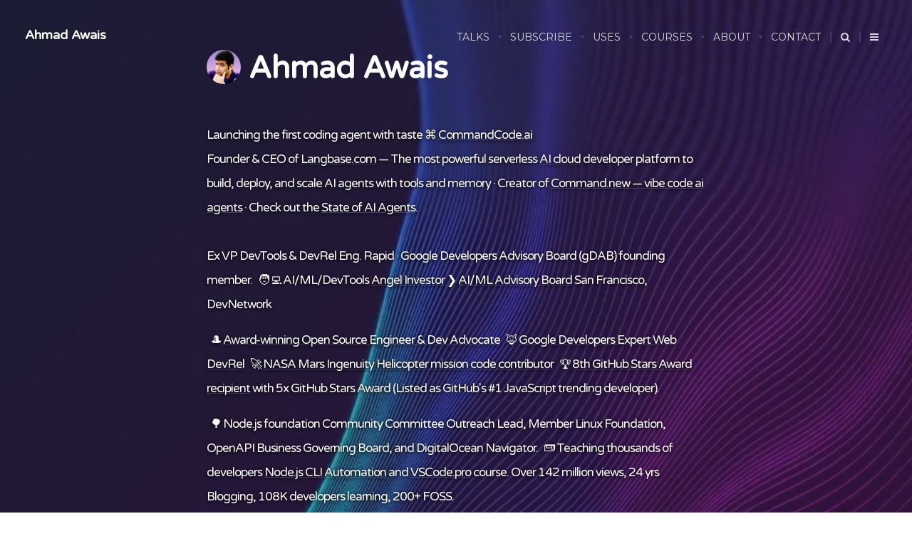

--- FILE ---
content_type: text/html; charset=UTF-8
request_url: https://ahmadawais.com/tag/wordpress-theme/
body_size: 15896
content:
<!DOCTYPE html>
<!--[if IE 7]>
<html class="ie ie7" lang="en-US">
<![endif]-->
<!--[if IE 8]>
<html class="ie ie8" lang="en-US">
<![endif]-->
<!--[if !(IE 7) | !(IE 8)  ]><!-->
<html lang="en-US">
<!--<![endif]-->
<head>

	<meta charset="UTF-8" />
	<meta name="viewport" content="width=device-width, initial-scale=1">

	<link rel="profile" href="https://gmpg.org/xfn/11" />
	<link rel="pingback" href="https://ahmadawais.com/xmlrpc.php" />

	<link href="https://github.com/ahmadawais" rel="me" />
	<link href="https://twitter.com/MrAhmadAwais" rel="me" />
	<link href="https://www.instagram.com/mrahmadawais" rel="me" />
	<link rel="webmention" href="https://webmention.io/ahmadawais.com/webmention" />
	<link rel="pingback" href="https://webmention.io/ahmadawais.com/xmlrpc" />

	<link rel="preconnect" href="https://www.google-analytics.com" />

	
	<!--[if lt IE 9]>
	<script src="https://ahmadawais.com/wp-content/themes/aa_v2/assets/js/html5shiv.min.js"></script>
	<![endif]-->


	<meta name='robots' content='index, follow, max-image-preview:large, max-snippet:-1, max-video-preview:-1' />
	<style>img:is([sizes="auto" i], [sizes^="auto," i]) { contain-intrinsic-size: 3000px 1500px }</style>
	<meta http-equiv="x-dns-prefetch-control" content="on">
	<!-- This site is optimized with the Yoast SEO plugin v26.4 - https://yoast.com/wordpress/plugins/seo/ -->
	<title>WordPress Theme</title>
	<meta name="description" content="WordPress Theme is a tag at AhmadAwais.com where Ahmad Awais writes about topics relevant to WordPress Theme in this tag." />
	<link rel="canonical" href="https://ahmadawais.com/tag/wordpress-theme/" />
	<meta property="og:locale" content="en_US" />
	<meta property="og:type" content="article" />
	<meta property="og:title" content="WordPress Theme" />
	<meta property="og:description" content="WordPress Theme is a tag at AhmadAwais.com where Ahmad Awais writes about topics relevant to WordPress Theme in this tag." />
	<meta property="og:url" content="https://ahmadawais.com/tag/wordpress-theme/" />
	<meta property="og:site_name" content="Ahmad Awais" />
	<meta property="og:image" content="https://ahmadawais.com/wp-content/uploads/2018/03/Ahmad-Awais-featured-image.jpg" />
	<meta property="og:image:width" content="1440" />
	<meta property="og:image:height" content="960" />
	<meta property="og:image:type" content="image/jpeg" />
	<meta name="twitter:card" content="summary_large_image" />
	<meta name="twitter:site" content="@MrAhmadAwais" />
	<script type="application/ld+json" class="yoast-schema-graph">{"@context":"https://schema.org","@graph":[{"@type":"CollectionPage","@id":"https://ahmadawais.com/tag/wordpress-theme/","url":"https://ahmadawais.com/tag/wordpress-theme/","name":"WordPress Theme","isPartOf":{"@id":"https://ahmadawais.com/#website"},"primaryImageOfPage":{"@id":"https://ahmadawais.com/tag/wordpress-theme/#primaryimage"},"image":{"@id":"https://ahmadawais.com/tag/wordpress-theme/#primaryimage"},"thumbnailUrl":"https://ahmadawais.com/wp-content/uploads/2015/08/Advanced_Gulp_WordPress_Workflow_Ahmad-Awais-full-stack-dev-frontend.jpg","description":"WordPress Theme is a tag at AhmadAwais.com where Ahmad Awais writes about topics relevant to WordPress Theme in this tag.","breadcrumb":{"@id":"https://ahmadawais.com/tag/wordpress-theme/#breadcrumb"},"inLanguage":"en-US"},{"@type":"ImageObject","inLanguage":"en-US","@id":"https://ahmadawais.com/tag/wordpress-theme/#primaryimage","url":"https://ahmadawais.com/wp-content/uploads/2015/08/Advanced_Gulp_WordPress_Workflow_Ahmad-Awais-full-stack-dev-frontend.jpg","contentUrl":"https://ahmadawais.com/wp-content/uploads/2015/08/Advanced_Gulp_WordPress_Workflow_Ahmad-Awais-full-stack-dev-frontend.jpg","width":1439,"height":800,"caption":"Advanced_Gulp_WordPress_Workflow_Ahmad-Awais-full-stack-dev-frontend"},{"@type":"BreadcrumbList","@id":"https://ahmadawais.com/tag/wordpress-theme/#breadcrumb","itemListElement":[{"@type":"ListItem","position":1,"name":"Home","item":"https://ahmadawais.com/"},{"@type":"ListItem","position":2,"name":"WordPress Theme"}]},{"@type":"WebSite","@id":"https://ahmadawais.com/#website","url":"https://ahmadawais.com/","name":"Ahmad Awais","description":"Founder &amp; CEO of Langbase.com | Google Developers Advisory Board (gDAB) founding member","publisher":{"@id":"https://ahmadawais.com/#/schema/person/1d1b9504182dca2315cf039fb4ebb85b"},"potentialAction":[{"@type":"SearchAction","target":{"@type":"EntryPoint","urlTemplate":"https://ahmadawais.com/?s={search_term_string}"},"query-input":{"@type":"PropertyValueSpecification","valueRequired":true,"valueName":"search_term_string"}}],"inLanguage":"en-US"},{"@type":["Person","Organization"],"@id":"https://ahmadawais.com/#/schema/person/1d1b9504182dca2315cf039fb4ebb85b","name":"Ahmad Awais","image":{"@type":"ImageObject","inLanguage":"en-US","@id":"https://ahmadawais.com/#/schema/person/image/","url":"https://ahmadawais.com/wp-content/uploads/2020/06/Ahmad-Awais-face.jpg","contentUrl":"https://ahmadawais.com/wp-content/uploads/2020/06/Ahmad-Awais-face.jpg","width":2299,"height":1705,"caption":"Ahmad Awais"},"logo":{"@id":"https://ahmadawais.com/#/schema/person/image/"},"description":"Launching the first coding agent with taste ⌘ CommandCode.ai Founder & CEO of Langbase.com — The most powerful serverless AI cloud developer platform to build, deploy, and scale AI agents with tools and memory · Creator of Command.new — vibe code ai agents · Check out the State of AI Agents. Ex VP DevTools & DevRel Eng. Rapid · Google Developers Advisory Board (gDAB) founding member. 🧑‍💻 AI/ML/DevTools Angel Investor ❯ AI/ML Advisory Board San Francisco, DevNetwork 🎩 Award-winning Open Source Engineer & Dev Advocate 🦊 Google Developers Expert Web DevRel 🚀 NASA Mars Ingenuity Helicopter mission code contributor 🏆 8th GitHub Stars Award recipient with 5x GitHub Stars Award (Listed as GitHub's #1 JavaScript trending developer). 🌳 Node.js foundation Community Committee Outreach Lead, Member Linux Foundation, OpenAPI Business Governing Board, and DigitalOcean Navigator. 📟 Teaching thousands of developers Node.js CLI Automation and VSCode.pro course. Over 142 million views, 24 yrs Blogging, 108K developers learning, 200+ FOSS. ✌️ Author of various open-source dev-tools and software libraries utilized by millions of developers worldwide ⓦ WordPress Core Developer 📣 TEDx Speaker with 100+ international talks. ✨ As quoted by: Satya Nadella · CEO of Microsoft — Awais is an awesome example for developers. 💜 Loves his wife (Maedah) ❯ Read more about Ahmad Awais. 👋… Awais is mostly active on 𝕏 @MrAhmadAwais","sameAs":["https://AhmadAwais.com/","https://facebook.com/AhmadAwais","https://instagram.com/MrAhmadAwais/","https://www.linkedin.com/in/MrAhmadAwais/","https://x.com/https://twitter.com/MrAhmadAwais","https://youtube.com/AhmadAwais"]}]}</script>
	<!-- / Yoast SEO plugin. -->


<link rel='dns-prefetch' href='//stats.wp.com' />
<link rel='dns-prefetch' href='//fonts.googleapis.com' />
<link rel='dns-prefetch' href='//www.googletagmanager.com' />
<link rel="alternate" type="application/rss+xml" title="Ahmad Awais &raquo; Feed" href="https://ahmadawais.com/feed/" />
<link rel="alternate" type="application/rss+xml" title="Ahmad Awais &raquo; Comments Feed" href="https://ahmadawais.com/comments/feed/" />
<link rel="alternate" type="application/rss+xml" title="Ahmad Awais &raquo; WordPress Theme Tag Feed" href="https://ahmadawais.com/tag/wordpress-theme/feed/" />
<script type="text/javascript">
/* <![CDATA[ */
window._wpemojiSettings = {"baseUrl":"https:\/\/s.w.org\/images\/core\/emoji\/16.0.1\/72x72\/","ext":".png","svgUrl":"https:\/\/s.w.org\/images\/core\/emoji\/16.0.1\/svg\/","svgExt":".svg","source":{"concatemoji":"https:\/\/ahmadawais.com\/wp-includes\/js\/wp-emoji-release.min.js?ver=6.8.3"}};
/*! This file is auto-generated */
!function(s,n){var o,i,e;function c(e){try{var t={supportTests:e,timestamp:(new Date).valueOf()};sessionStorage.setItem(o,JSON.stringify(t))}catch(e){}}function p(e,t,n){e.clearRect(0,0,e.canvas.width,e.canvas.height),e.fillText(t,0,0);var t=new Uint32Array(e.getImageData(0,0,e.canvas.width,e.canvas.height).data),a=(e.clearRect(0,0,e.canvas.width,e.canvas.height),e.fillText(n,0,0),new Uint32Array(e.getImageData(0,0,e.canvas.width,e.canvas.height).data));return t.every(function(e,t){return e===a[t]})}function u(e,t){e.clearRect(0,0,e.canvas.width,e.canvas.height),e.fillText(t,0,0);for(var n=e.getImageData(16,16,1,1),a=0;a<n.data.length;a++)if(0!==n.data[a])return!1;return!0}function f(e,t,n,a){switch(t){case"flag":return n(e,"\ud83c\udff3\ufe0f\u200d\u26a7\ufe0f","\ud83c\udff3\ufe0f\u200b\u26a7\ufe0f")?!1:!n(e,"\ud83c\udde8\ud83c\uddf6","\ud83c\udde8\u200b\ud83c\uddf6")&&!n(e,"\ud83c\udff4\udb40\udc67\udb40\udc62\udb40\udc65\udb40\udc6e\udb40\udc67\udb40\udc7f","\ud83c\udff4\u200b\udb40\udc67\u200b\udb40\udc62\u200b\udb40\udc65\u200b\udb40\udc6e\u200b\udb40\udc67\u200b\udb40\udc7f");case"emoji":return!a(e,"\ud83e\udedf")}return!1}function g(e,t,n,a){var r="undefined"!=typeof WorkerGlobalScope&&self instanceof WorkerGlobalScope?new OffscreenCanvas(300,150):s.createElement("canvas"),o=r.getContext("2d",{willReadFrequently:!0}),i=(o.textBaseline="top",o.font="600 32px Arial",{});return e.forEach(function(e){i[e]=t(o,e,n,a)}),i}function t(e){var t=s.createElement("script");t.src=e,t.defer=!0,s.head.appendChild(t)}"undefined"!=typeof Promise&&(o="wpEmojiSettingsSupports",i=["flag","emoji"],n.supports={everything:!0,everythingExceptFlag:!0},e=new Promise(function(e){s.addEventListener("DOMContentLoaded",e,{once:!0})}),new Promise(function(t){var n=function(){try{var e=JSON.parse(sessionStorage.getItem(o));if("object"==typeof e&&"number"==typeof e.timestamp&&(new Date).valueOf()<e.timestamp+604800&&"object"==typeof e.supportTests)return e.supportTests}catch(e){}return null}();if(!n){if("undefined"!=typeof Worker&&"undefined"!=typeof OffscreenCanvas&&"undefined"!=typeof URL&&URL.createObjectURL&&"undefined"!=typeof Blob)try{var e="postMessage("+g.toString()+"("+[JSON.stringify(i),f.toString(),p.toString(),u.toString()].join(",")+"));",a=new Blob([e],{type:"text/javascript"}),r=new Worker(URL.createObjectURL(a),{name:"wpTestEmojiSupports"});return void(r.onmessage=function(e){c(n=e.data),r.terminate(),t(n)})}catch(e){}c(n=g(i,f,p,u))}t(n)}).then(function(e){for(var t in e)n.supports[t]=e[t],n.supports.everything=n.supports.everything&&n.supports[t],"flag"!==t&&(n.supports.everythingExceptFlag=n.supports.everythingExceptFlag&&n.supports[t]);n.supports.everythingExceptFlag=n.supports.everythingExceptFlag&&!n.supports.flag,n.DOMReady=!1,n.readyCallback=function(){n.DOMReady=!0}}).then(function(){return e}).then(function(){var e;n.supports.everything||(n.readyCallback(),(e=n.source||{}).concatemoji?t(e.concatemoji):e.wpemoji&&e.twemoji&&(t(e.twemoji),t(e.wpemoji)))}))}((window,document),window._wpemojiSettings);
/* ]]> */
</script>
<style id='wp-emoji-styles-inline-css' type='text/css'>

	img.wp-smiley, img.emoji {
		display: inline !important;
		border: none !important;
		box-shadow: none !important;
		height: 1em !important;
		width: 1em !important;
		margin: 0 0.07em !important;
		vertical-align: -0.1em !important;
		background: none !important;
		padding: 0 !important;
	}
</style>
<style id='classic-theme-styles-inline-css' type='text/css'>
/*! This file is auto-generated */
.wp-block-button__link{color:#fff;background-color:#32373c;border-radius:9999px;box-shadow:none;text-decoration:none;padding:calc(.667em + 2px) calc(1.333em + 2px);font-size:1.125em}.wp-block-file__button{background:#32373c;color:#fff;text-decoration:none}
</style>
<link rel='stylesheet' id='mediaelement-css' href='https://ahmadawais.com/wp-includes/js/mediaelement/mediaelementplayer-legacy.min.css?ver=4.2.17' type='text/css' media='all' />
<link rel='stylesheet' id='wp-mediaelement-css' href='https://ahmadawais.com/wp-includes/js/mediaelement/wp-mediaelement.min.css?ver=6.8.3' type='text/css' media='all' />
<style id='jetpack-sharing-buttons-style-inline-css' type='text/css'>
.jetpack-sharing-buttons__services-list{display:flex;flex-direction:row;flex-wrap:wrap;gap:0;list-style-type:none;margin:5px;padding:0}.jetpack-sharing-buttons__services-list.has-small-icon-size{font-size:12px}.jetpack-sharing-buttons__services-list.has-normal-icon-size{font-size:16px}.jetpack-sharing-buttons__services-list.has-large-icon-size{font-size:24px}.jetpack-sharing-buttons__services-list.has-huge-icon-size{font-size:36px}@media print{.jetpack-sharing-buttons__services-list{display:none!important}}.editor-styles-wrapper .wp-block-jetpack-sharing-buttons{gap:0;padding-inline-start:0}ul.jetpack-sharing-buttons__services-list.has-background{padding:1.25em 2.375em}
</style>
<style id='global-styles-inline-css' type='text/css'>
:root{--wp--preset--aspect-ratio--square: 1;--wp--preset--aspect-ratio--4-3: 4/3;--wp--preset--aspect-ratio--3-4: 3/4;--wp--preset--aspect-ratio--3-2: 3/2;--wp--preset--aspect-ratio--2-3: 2/3;--wp--preset--aspect-ratio--16-9: 16/9;--wp--preset--aspect-ratio--9-16: 9/16;--wp--preset--color--black: #000000;--wp--preset--color--cyan-bluish-gray: #abb8c3;--wp--preset--color--white: #ffffff;--wp--preset--color--pale-pink: #f78da7;--wp--preset--color--vivid-red: #cf2e2e;--wp--preset--color--luminous-vivid-orange: #ff6900;--wp--preset--color--luminous-vivid-amber: #fcb900;--wp--preset--color--light-green-cyan: #7bdcb5;--wp--preset--color--vivid-green-cyan: #00d084;--wp--preset--color--pale-cyan-blue: #8ed1fc;--wp--preset--color--vivid-cyan-blue: #0693e3;--wp--preset--color--vivid-purple: #9b51e0;--wp--preset--gradient--vivid-cyan-blue-to-vivid-purple: linear-gradient(135deg,rgba(6,147,227,1) 0%,rgb(155,81,224) 100%);--wp--preset--gradient--light-green-cyan-to-vivid-green-cyan: linear-gradient(135deg,rgb(122,220,180) 0%,rgb(0,208,130) 100%);--wp--preset--gradient--luminous-vivid-amber-to-luminous-vivid-orange: linear-gradient(135deg,rgba(252,185,0,1) 0%,rgba(255,105,0,1) 100%);--wp--preset--gradient--luminous-vivid-orange-to-vivid-red: linear-gradient(135deg,rgba(255,105,0,1) 0%,rgb(207,46,46) 100%);--wp--preset--gradient--very-light-gray-to-cyan-bluish-gray: linear-gradient(135deg,rgb(238,238,238) 0%,rgb(169,184,195) 100%);--wp--preset--gradient--cool-to-warm-spectrum: linear-gradient(135deg,rgb(74,234,220) 0%,rgb(151,120,209) 20%,rgb(207,42,186) 40%,rgb(238,44,130) 60%,rgb(251,105,98) 80%,rgb(254,248,76) 100%);--wp--preset--gradient--blush-light-purple: linear-gradient(135deg,rgb(255,206,236) 0%,rgb(152,150,240) 100%);--wp--preset--gradient--blush-bordeaux: linear-gradient(135deg,rgb(254,205,165) 0%,rgb(254,45,45) 50%,rgb(107,0,62) 100%);--wp--preset--gradient--luminous-dusk: linear-gradient(135deg,rgb(255,203,112) 0%,rgb(199,81,192) 50%,rgb(65,88,208) 100%);--wp--preset--gradient--pale-ocean: linear-gradient(135deg,rgb(255,245,203) 0%,rgb(182,227,212) 50%,rgb(51,167,181) 100%);--wp--preset--gradient--electric-grass: linear-gradient(135deg,rgb(202,248,128) 0%,rgb(113,206,126) 100%);--wp--preset--gradient--midnight: linear-gradient(135deg,rgb(2,3,129) 0%,rgb(40,116,252) 100%);--wp--preset--font-size--small: 13px;--wp--preset--font-size--medium: 20px;--wp--preset--font-size--large: 36px;--wp--preset--font-size--x-large: 42px;--wp--preset--spacing--20: 0.44rem;--wp--preset--spacing--30: 0.67rem;--wp--preset--spacing--40: 1rem;--wp--preset--spacing--50: 1.5rem;--wp--preset--spacing--60: 2.25rem;--wp--preset--spacing--70: 3.38rem;--wp--preset--spacing--80: 5.06rem;--wp--preset--shadow--natural: 6px 6px 9px rgba(0, 0, 0, 0.2);--wp--preset--shadow--deep: 12px 12px 50px rgba(0, 0, 0, 0.4);--wp--preset--shadow--sharp: 6px 6px 0px rgba(0, 0, 0, 0.2);--wp--preset--shadow--outlined: 6px 6px 0px -3px rgba(255, 255, 255, 1), 6px 6px rgba(0, 0, 0, 1);--wp--preset--shadow--crisp: 6px 6px 0px rgba(0, 0, 0, 1);}:where(.is-layout-flex){gap: 0.5em;}:where(.is-layout-grid){gap: 0.5em;}body .is-layout-flex{display: flex;}.is-layout-flex{flex-wrap: wrap;align-items: center;}.is-layout-flex > :is(*, div){margin: 0;}body .is-layout-grid{display: grid;}.is-layout-grid > :is(*, div){margin: 0;}:where(.wp-block-columns.is-layout-flex){gap: 2em;}:where(.wp-block-columns.is-layout-grid){gap: 2em;}:where(.wp-block-post-template.is-layout-flex){gap: 1.25em;}:where(.wp-block-post-template.is-layout-grid){gap: 1.25em;}.has-black-color{color: var(--wp--preset--color--black) !important;}.has-cyan-bluish-gray-color{color: var(--wp--preset--color--cyan-bluish-gray) !important;}.has-white-color{color: var(--wp--preset--color--white) !important;}.has-pale-pink-color{color: var(--wp--preset--color--pale-pink) !important;}.has-vivid-red-color{color: var(--wp--preset--color--vivid-red) !important;}.has-luminous-vivid-orange-color{color: var(--wp--preset--color--luminous-vivid-orange) !important;}.has-luminous-vivid-amber-color{color: var(--wp--preset--color--luminous-vivid-amber) !important;}.has-light-green-cyan-color{color: var(--wp--preset--color--light-green-cyan) !important;}.has-vivid-green-cyan-color{color: var(--wp--preset--color--vivid-green-cyan) !important;}.has-pale-cyan-blue-color{color: var(--wp--preset--color--pale-cyan-blue) !important;}.has-vivid-cyan-blue-color{color: var(--wp--preset--color--vivid-cyan-blue) !important;}.has-vivid-purple-color{color: var(--wp--preset--color--vivid-purple) !important;}.has-black-background-color{background-color: var(--wp--preset--color--black) !important;}.has-cyan-bluish-gray-background-color{background-color: var(--wp--preset--color--cyan-bluish-gray) !important;}.has-white-background-color{background-color: var(--wp--preset--color--white) !important;}.has-pale-pink-background-color{background-color: var(--wp--preset--color--pale-pink) !important;}.has-vivid-red-background-color{background-color: var(--wp--preset--color--vivid-red) !important;}.has-luminous-vivid-orange-background-color{background-color: var(--wp--preset--color--luminous-vivid-orange) !important;}.has-luminous-vivid-amber-background-color{background-color: var(--wp--preset--color--luminous-vivid-amber) !important;}.has-light-green-cyan-background-color{background-color: var(--wp--preset--color--light-green-cyan) !important;}.has-vivid-green-cyan-background-color{background-color: var(--wp--preset--color--vivid-green-cyan) !important;}.has-pale-cyan-blue-background-color{background-color: var(--wp--preset--color--pale-cyan-blue) !important;}.has-vivid-cyan-blue-background-color{background-color: var(--wp--preset--color--vivid-cyan-blue) !important;}.has-vivid-purple-background-color{background-color: var(--wp--preset--color--vivid-purple) !important;}.has-black-border-color{border-color: var(--wp--preset--color--black) !important;}.has-cyan-bluish-gray-border-color{border-color: var(--wp--preset--color--cyan-bluish-gray) !important;}.has-white-border-color{border-color: var(--wp--preset--color--white) !important;}.has-pale-pink-border-color{border-color: var(--wp--preset--color--pale-pink) !important;}.has-vivid-red-border-color{border-color: var(--wp--preset--color--vivid-red) !important;}.has-luminous-vivid-orange-border-color{border-color: var(--wp--preset--color--luminous-vivid-orange) !important;}.has-luminous-vivid-amber-border-color{border-color: var(--wp--preset--color--luminous-vivid-amber) !important;}.has-light-green-cyan-border-color{border-color: var(--wp--preset--color--light-green-cyan) !important;}.has-vivid-green-cyan-border-color{border-color: var(--wp--preset--color--vivid-green-cyan) !important;}.has-pale-cyan-blue-border-color{border-color: var(--wp--preset--color--pale-cyan-blue) !important;}.has-vivid-cyan-blue-border-color{border-color: var(--wp--preset--color--vivid-cyan-blue) !important;}.has-vivid-purple-border-color{border-color: var(--wp--preset--color--vivid-purple) !important;}.has-vivid-cyan-blue-to-vivid-purple-gradient-background{background: var(--wp--preset--gradient--vivid-cyan-blue-to-vivid-purple) !important;}.has-light-green-cyan-to-vivid-green-cyan-gradient-background{background: var(--wp--preset--gradient--light-green-cyan-to-vivid-green-cyan) !important;}.has-luminous-vivid-amber-to-luminous-vivid-orange-gradient-background{background: var(--wp--preset--gradient--luminous-vivid-amber-to-luminous-vivid-orange) !important;}.has-luminous-vivid-orange-to-vivid-red-gradient-background{background: var(--wp--preset--gradient--luminous-vivid-orange-to-vivid-red) !important;}.has-very-light-gray-to-cyan-bluish-gray-gradient-background{background: var(--wp--preset--gradient--very-light-gray-to-cyan-bluish-gray) !important;}.has-cool-to-warm-spectrum-gradient-background{background: var(--wp--preset--gradient--cool-to-warm-spectrum) !important;}.has-blush-light-purple-gradient-background{background: var(--wp--preset--gradient--blush-light-purple) !important;}.has-blush-bordeaux-gradient-background{background: var(--wp--preset--gradient--blush-bordeaux) !important;}.has-luminous-dusk-gradient-background{background: var(--wp--preset--gradient--luminous-dusk) !important;}.has-pale-ocean-gradient-background{background: var(--wp--preset--gradient--pale-ocean) !important;}.has-electric-grass-gradient-background{background: var(--wp--preset--gradient--electric-grass) !important;}.has-midnight-gradient-background{background: var(--wp--preset--gradient--midnight) !important;}.has-small-font-size{font-size: var(--wp--preset--font-size--small) !important;}.has-medium-font-size{font-size: var(--wp--preset--font-size--medium) !important;}.has-large-font-size{font-size: var(--wp--preset--font-size--large) !important;}.has-x-large-font-size{font-size: var(--wp--preset--font-size--x-large) !important;}
:where(.wp-block-post-template.is-layout-flex){gap: 1.25em;}:where(.wp-block-post-template.is-layout-grid){gap: 1.25em;}
:where(.wp-block-columns.is-layout-flex){gap: 2em;}:where(.wp-block-columns.is-layout-grid){gap: 2em;}
:root :where(.wp-block-pullquote){font-size: 1.5em;line-height: 1.6;}
</style>
<link rel='stylesheet' id='indieweb-css' href='https://ahmadawais.com/wp-content/plugins/indieweb/static/css/indieweb-bw.css?ver=4.0.5' type='text/css' media='all' />
<link rel='stylesheet' id='semantic-linkbacks-css-css' href='https://ahmadawais.com/wp-content/plugins/semantic-linkbacks/css/semantic-linkbacks.css?ver=3.12.0' type='text/css' media='all' />
<link rel='stylesheet' id='aaThemeStyles-css' href='https://ahmadawais.com/wp-content/themes/aa_v2_child/style.css?ver=1.9.19' type='text/css' media='all' />
<link rel='stylesheet' id='cedar_fonts-css' href='//fonts.googleapis.com/css?family=Noto+Serif%3A400%2C700%7CMontserrat%7CVarela+Round%7COxygen&#038;display=swap&#038;ver=cedarwp' type='text/css' media='all' />
<link rel='stylesheet' id='wp-featherlight-css' href='https://ahmadawais.com/wp-content/plugins/wp-featherlight/css/wp-featherlight.min.css?ver=1.3.4' type='text/css' media='all' />
<script type="text/javascript" src="https://ahmadawais.com/wp-includes/js/jquery/jquery.min.js?ver=3.7.1" id="jquery-core-js"></script>
<script type="text/javascript" src="https://ahmadawais.com/wp-includes/js/jquery/jquery-migrate.min.js?ver=3.4.1" id="jquery-migrate-js"></script>
<link rel="https://api.w.org/" href="https://ahmadawais.com/api/" /><link rel="alternate" title="JSON" type="application/json" href="https://ahmadawais.com/api/wp/v2/tags/42" /><link rel="EditURI" type="application/rsd+xml" title="RSD" href="https://ahmadawais.com/xmlrpc.php?rsd" />
<meta name="generator" content="WordPress 6.8.3" />
<meta name="generator" content="Site Kit by Google 1.166.0" />	<style>img#wpstats{display:none}</style>
					<style type="text/css">

								
													body.home .cover{ height: 100vh; }
													body.home .cover .background{ opacity: 0.22; }
													body.home .cover .blogtitle{ text-align:center; }
					body.home .cover hr{ margin:0 auto; }
																	body.home .cover.front .patternbg{ display:block; }
				
																
													.drawer .copyright{ display:none; }
				
																	.postlist article .meta .date{ display:none; }
					.postitem .meta .readtime:before{ content:''; }
																								
																																
																																					body.page .comments{ display:none; }
				
													body.single .pagewrapper{ padding-bottom:0; }
					footer.main{ padding-bottom:100px; }
																
																								
																	.copyright .wordpress{ display:none !important; }
													.copyright .ecko{ display:none !important; }
				
								
			 </style>
		<style type="text/css">
.no-js .native-lazyload-js-fallback {
	display: none;
}
</style>
		<link rel="icon" href="https://ahmadawais.com/wp-content/uploads/2019/12/cropped-Ahmad-Awais-Transparent-32x32.png" sizes="32x32" />
<link rel="icon" href="https://ahmadawais.com/wp-content/uploads/2019/12/cropped-Ahmad-Awais-Transparent-192x192.png" sizes="192x192" />
<link rel="apple-touch-icon" href="https://ahmadawais.com/wp-content/uploads/2019/12/cropped-Ahmad-Awais-Transparent-180x180.png" />
<meta name="msapplication-TileImage" content="https://ahmadawais.com/wp-content/uploads/2019/12/cropped-Ahmad-Awais-Transparent-270x270.png" />
<script data-cfasync="false" nonce="e1f6d046-fdb0-4b8a-b2bf-3db0cf1b8b2f">try{(function(w,d){!function(j,k,l,m){if(j.zaraz)console.error("zaraz is loaded twice");else{j[l]=j[l]||{};j[l].executed=[];j.zaraz={deferred:[],listeners:[]};j.zaraz._v="5874";j.zaraz._n="e1f6d046-fdb0-4b8a-b2bf-3db0cf1b8b2f";j.zaraz.q=[];j.zaraz._f=function(n){return async function(){var o=Array.prototype.slice.call(arguments);j.zaraz.q.push({m:n,a:o})}};for(const p of["track","set","debug"])j.zaraz[p]=j.zaraz._f(p);j.zaraz.init=()=>{var q=k.getElementsByTagName(m)[0],r=k.createElement(m),s=k.getElementsByTagName("title")[0];s&&(j[l].t=k.getElementsByTagName("title")[0].text);j[l].x=Math.random();j[l].w=j.screen.width;j[l].h=j.screen.height;j[l].j=j.innerHeight;j[l].e=j.innerWidth;j[l].l=j.location.href;j[l].r=k.referrer;j[l].k=j.screen.colorDepth;j[l].n=k.characterSet;j[l].o=(new Date).getTimezoneOffset();if(j.dataLayer)for(const t of Object.entries(Object.entries(dataLayer).reduce((u,v)=>({...u[1],...v[1]}),{})))zaraz.set(t[0],t[1],{scope:"page"});j[l].q=[];for(;j.zaraz.q.length;){const w=j.zaraz.q.shift();j[l].q.push(w)}r.defer=!0;for(const x of[localStorage,sessionStorage])Object.keys(x||{}).filter(z=>z.startsWith("_zaraz_")).forEach(y=>{try{j[l]["z_"+y.slice(7)]=JSON.parse(x.getItem(y))}catch{j[l]["z_"+y.slice(7)]=x.getItem(y)}});r.referrerPolicy="origin";r.src="/cdn-cgi/zaraz/s.js?z="+btoa(encodeURIComponent(JSON.stringify(j[l])));q.parentNode.insertBefore(r,q)};["complete","interactive"].includes(k.readyState)?zaraz.init():j.addEventListener("DOMContentLoaded",zaraz.init)}}(w,d,"zarazData","script");window.zaraz._p=async d$=>new Promise(ea=>{if(d$){d$.e&&d$.e.forEach(eb=>{try{const ec=d.querySelector("script[nonce]"),ed=ec?.nonce||ec?.getAttribute("nonce"),ee=d.createElement("script");ed&&(ee.nonce=ed);ee.innerHTML=eb;ee.onload=()=>{d.head.removeChild(ee)};d.head.appendChild(ee)}catch(ef){console.error(`Error executing script: ${eb}\n`,ef)}});Promise.allSettled((d$.f||[]).map(eg=>fetch(eg[0],eg[1])))}ea()});zaraz._p({"e":["(function(w,d){})(window,document)"]});})(window,document)}catch(e){throw fetch("/cdn-cgi/zaraz/t"),e;};</script></head>

<body data-rsssl=1 class="archive tag tag-wordpress-theme tag-42 wp-theme-aa_v2 wp-child-theme-aa_v2_child wp-featherlight-captions" itemscope="itemscope" itemtype="http://schema.org/WebPage">

	
	<header class="bloginfo headroom">
		<div class="title">
							<a href="https://ahmadawais.com">Ahmad Awais</a>
					</div>
		<nav class="main">
			<div class="menu-live-container"><ul id="menu-live" class="menu"><li id="menu-item-6714" class="menu-item menu-item-type-post_type menu-item-object-page menu-item-6714"><a href="https://ahmadawais.com/talks/">Talks</a></li>
<li id="menu-item-2704" class="menu-item menu-item-type-custom menu-item-object-custom menu-item-2704"><a href="https://ahmadawais.com/subscribe/">SUBSCRIBE</a></li>
<li id="menu-item-7403" class="menu-item menu-item-type-post_type menu-item-object-page menu-item-7403"><a href="https://ahmadawais.com/uses/">USES</a></li>
<li id="menu-item-7401" class="menu-item menu-item-type-post_type menu-item-object-page menu-item-7401"><a href="https://ahmadawais.com/courses/">COURSES</a></li>
<li id="menu-item-356" class="menu-item menu-item-type-custom menu-item-object-custom menu-item-356"><a href="/about/">ABOUT</a></li>
<li id="menu-item-357" class="menu-item menu-item-type-custom menu-item-object-custom menu-item-357"><a href="/contact/">CONTACT</a></li>
</ul></div>			<ul>
				<li class="option searchnav"><span class="showsearch"><i class="fa fa-search"></i></span></li>
				<li class="option drawernav"><span class="showdrawer"><i class="fa fa-navicon"></i></span></li>
			</ul>
		</nav>
	</header>	
	<section class="searchoverlay">
		<i class="fa fa-times closesearch"></i>
		<form role="search" method="get" class="searchform" action="https://ahmadawais.com/">
			<input type="text" value="" name="s" class="query" placeholder="Enter Search Query...">
			<i class="fa fa-search"></i>
		</form>
	</section>	
	<section class="drawer">
		<i class="fa fa-times closedrawer"></i>
		<section class="widget"><h3 class="widget-title">NAVIGATE</h3><hr><div class="menu-live-container"><ul id="menu-live-1" class="menu"><li class="menu-item menu-item-type-post_type menu-item-object-page menu-item-6714"><a href="https://ahmadawais.com/talks/">Talks</a></li>
<li class="menu-item menu-item-type-custom menu-item-object-custom menu-item-2704"><a href="https://ahmadawais.com/subscribe/">SUBSCRIBE</a></li>
<li class="menu-item menu-item-type-post_type menu-item-object-page menu-item-7403"><a href="https://ahmadawais.com/uses/">USES</a></li>
<li class="menu-item menu-item-type-post_type menu-item-object-page menu-item-7401"><a href="https://ahmadawais.com/courses/">COURSES</a></li>
<li class="menu-item menu-item-type-custom menu-item-object-custom menu-item-356"><a href="/about/">ABOUT</a></li>
<li class="menu-item menu-item-type-custom menu-item-object-custom menu-item-357"><a href="/contact/">CONTACT</a></li>
</ul></div></section>				<section class="widget socialshare">
											<h3 class="widget-title">SHARE</h3>
						<hr>
										<div class="options">
						<a href="https://twitter.com/share?text=My+Advanced+Gulp+Workflow+for+WordPress+Themes&amp;url=https://ahmadawais.com/my-advanced-gulp-workflow-for-wordpress-themes/" onclick="window.open(this.href, 'twitter-share', 'width=550,height=235');return false;" class="sharebutton twitter"><i class="fa fa-twitter"></i><span>Twitter</span></a>						<a href="https://www.facebook.com/sharer/sharer.php?u=https://ahmadawais.com/my-advanced-gulp-workflow-for-wordpress-themes/" onclick="window.open(this.href, 'facebook-share','width=580,height=296');return false;" class="sharebutton facebook"><i class="fa fa-facebook"></i><span>Facebook</span></a>												<a href="http://www.reddit.com/submit?url=https://ahmadawais.com/my-advanced-gulp-workflow-for-wordpress-themes/&amp;title=My+Advanced+Gulp+Workflow+for+WordPress+Themes" onclick="window.open(this.href, 'reddit-share', 'width=490,height=530');return false;" class="sharebutton reddit"><i class="fa fa-reddit"></i><span>Reddit</span></a>												<a href="http://www.linkedin.com/shareArticle?mini=true&amp;url=https://ahmadawais.com/my-advanced-gulp-workflow-for-wordpress-themes/&amp;title=My+Advanced+Gulp+Workflow+for+WordPress+Themes" onclick="window.open(this.href, 'linkedin-share', 'width=490,height=530');return false;" class="sharebutton linkedin"><i class="fa fa-linkedin"></i><span>LinkedIn</span></a>					</div>
				</section>
							<section class="widget latestposts">
											<article class="post">
							<div class="top">
								<a href="https://ahmadawais.com/reissue-cloudflare-ssl-certificate-manually/" class="thumbnail">
									<i class="fa fa-link"></i>
									<span style="background-image:url('https://ahmadawais.com/wp-content/uploads/2024/06/cf-ssl-reissue-150x150.png');"></span>
								</a>
								<div class="info">
									<a href="https://ahmadawais.com/category/bash/" class="button rounded grayoutline tiny category">Bash</a> 									<h5 class="title"><a href="https://ahmadawais.com/reissue-cloudflare-ssl-certificate-manually/">Reissue Cloudflare SSL Certificate Manually</a></h5>
									<section class="meta">
										Posted 
										<span class="author">by <a href="https://ahmadawais.com/author/ahmad-awais/"><img src="//0.gravatar.com/avatar/fae697f476a1d1271cb98f73e43ac1a1?s=24" class="gravatarsmall" alt=""> Ahmad Awais</a></span> 
										<span class="date">on <a href="https://ahmadawais.com/reissue-cloudflare-ssl-certificate-manually/"><i class="fa fa-clock-o"></i> <time datetime="2024-06-08">June 8, 2024</time></a></span>
									</section>
								</div>
							</div>
							<p class="excerpt">Just now, I was banging my head on the table trying to figure out how to renew or manually reissue a new free SSL certificate for a...</p>
						</article>
											<article class="post">
							<div class="top">
								<a href="https://ahmadawais.com/home-shortcut/" class="thumbnail">
									<i class="fa fa-link"></i>
									<span style="background-image:url('https://ahmadawais.com/wp-content/uploads/2023/01/home-150x150.jpg');"></span>
								</a>
								<div class="info">
									<a href="https://ahmadawais.com/category/web/" class="button rounded grayoutline tiny category">Web</a> 									<h5 class="title"><a href="https://ahmadawais.com/home-shortcut/">Improve Developer Experience: The /home shortcut</a></h5>
									<section class="meta">
										Posted 
										<span class="author">by <a href="https://ahmadawais.com/author/ahmad-awais/"><img src="//0.gravatar.com/avatar/fae697f476a1d1271cb98f73e43ac1a1?s=24" class="gravatarsmall" alt=""> Ahmad Awais</a></span> 
										<span class="date">on <a href="https://ahmadawais.com/home-shortcut/"><i class="fa fa-clock-o"></i> <time datetime="2023-01-15">January 15, 2023</time></a></span>
									</section>
								</div>
							</div>
							<p class="excerpt">tl;dr: When I&#8217;m logged into a SaaS app, it&#8217;s super hard to access the company&#8217;s homepage unless I log out. I want...</p>
						</article>
											<article class="post">
							<div class="top">
								<a href="https://ahmadawais.com/wordle-solved-reverse-engineering-and-hacking-wordle/" class="thumbnail">
									<i class="fa fa-link"></i>
									<span style="background-image:url('https://ahmadawais.com/wp-content/uploads/2022/01/wordle-solved-ahmad-awais-150x150.jpg');"></span>
								</a>
								<div class="info">
									<a href="https://ahmadawais.com/category/life/" class="button rounded grayoutline tiny category">Life</a> 									<h5 class="title"><a href="https://ahmadawais.com/wordle-solved-reverse-engineering-and-hacking-wordle/">Wordle Solved: Reverse Engineering and Hacking Wor...</a></h5>
									<section class="meta">
										Posted 
										<span class="author">by <a href="https://ahmadawais.com/author/ahmad-awais/"><img src="//0.gravatar.com/avatar/fae697f476a1d1271cb98f73e43ac1a1?s=24" class="gravatarsmall" alt=""> Ahmad Awais</a></span> 
										<span class="date">on <a href="https://ahmadawais.com/wordle-solved-reverse-engineering-and-hacking-wordle/"><i class="fa fa-clock-o"></i> <time datetime="2022-01-01">January 1, 2022</time></a></span>
									</section>
								</div>
							</div>
							<p class="excerpt">The story of how Awais reverse-engineered the famous Wordle game and built not one, not two, but three small tools to help developers...</p>
						</article>
											<article class="post">
							<div class="top">
								<a href="https://ahmadawais.com/rapidapi-devrel-2021-year-in-review/" class="thumbnail">
									<i class="fa fa-link"></i>
									<span style="background-image:url('https://ahmadawais.com/wp-content/uploads/2022/02/2021-Ahmad-Awais-DevRel-RapidAPI-150x150.jpg');"></span>
								</a>
								<div class="info">
									<a href="https://ahmadawais.com/category/life/" class="button rounded grayoutline tiny category">Life</a> 									<h5 class="title"><a href="https://ahmadawais.com/rapidapi-devrel-2021-year-in-review/">🐙 RapidAPI DevRel 2021 Year in Review: 20M Deve...</a></h5>
									<section class="meta">
										Posted 
										<span class="author">by <a href="https://ahmadawais.com/author/ahmad-awais/"><img src="//0.gravatar.com/avatar/fae697f476a1d1271cb98f73e43ac1a1?s=24" class="gravatarsmall" alt=""> Ahmad Awais</a></span> 
										<span class="date">on <a href="https://ahmadawais.com/rapidapi-devrel-2021-year-in-review/"><i class="fa fa-clock-o"></i> <time datetime="2022-02-13">February 13, 2022</time></a></span>
									</section>
								</div>
							</div>
							<p class="excerpt">It&#8217;s 8 am on a fine Saturday morning. I&#8217;m sitting here in the park at Union Square, San Francisco — prepping for the...</p>
						</article>
											<article class="post">
							<div class="top">
								<a href="https://ahmadawais.com/won-mongodb-innovation-award-front-line-heroes-2021-corona-cli/" class="thumbnail">
									<i class="fa fa-link"></i>
									<span style="background-image:url('https://ahmadawais.com/wp-content/uploads/2021/11/Ahmad-Awais-Award-MongoDB-corona-cli-frontline-heroes-innovation-150x150.jpg');"></span>
								</a>
								<div class="info">
									<a href="https://ahmadawais.com/category/life/" class="button rounded grayoutline tiny category">Life</a> 									<h5 class="title"><a href="https://ahmadawais.com/won-mongodb-innovation-award-front-line-heroes-2021-corona-cli/">Won MongoDB Innovation Award: Front Line Heroes 20...</a></h5>
									<section class="meta">
										Posted 
										<span class="author">by <a href="https://ahmadawais.com/author/ahmad-awais/"><img src="//0.gravatar.com/avatar/fae697f476a1d1271cb98f73e43ac1a1?s=24" class="gravatarsmall" alt=""> Ahmad Awais</a></span> 
										<span class="date">on <a href="https://ahmadawais.com/won-mongodb-innovation-award-front-line-heroes-2021-corona-cli/"><i class="fa fa-clock-o"></i> <time datetime="2021-11-24">November 24, 2021</time></a></span>
									</section>
								</div>
							</div>
							<p class="excerpt">Dev Ittycheria, CEO at MongoDB, has awarded Ahmad Awais with the MongoDB Innovation Award 2021 for the category of Front Line Heroes....</p>
						</article>
											<article class="post">
							<div class="top">
								<a href="https://ahmadawais.com/my-open-source-code-contribution-to-nasas-ingenuity-helicopter-goes-to-mars/" class="thumbnail">
									<i class="fa fa-link"></i>
									<span style="background-image:url('https://ahmadawais.com/wp-content/uploads/2021/04/mars-open-source-ahmad-awais-1-150x150.jpg');"></span>
								</a>
								<div class="info">
									<a href="https://ahmadawais.com/category/life/" class="button rounded grayoutline tiny category">Life</a> 									<h5 class="title"><a href="https://ahmadawais.com/my-open-source-code-contribution-to-nasas-ingenuity-helicopter-goes-to-mars/">My Open Source Code Contribution to NASA’s Ingen...</a></h5>
									<section class="meta">
										Posted 
										<span class="author">by <a href="https://ahmadawais.com/author/ahmad-awais/"><img src="//0.gravatar.com/avatar/fae697f476a1d1271cb98f73e43ac1a1?s=24" class="gravatarsmall" alt=""> Ahmad Awais</a></span> 
										<span class="date">on <a href="https://ahmadawais.com/my-open-source-code-contribution-to-nasas-ingenuity-helicopter-goes-to-mars/"><i class="fa fa-clock-o"></i> <time datetime="2021-04-27">April 27, 2021</time></a></span>
									</section>
								</div>
							</div>
							<p class="excerpt">When I was a kid, I wanted to be an astronaut—exploring space and whatnot. But I was afraid of heights, told my mom I&#039;ll settle as...</p>
						</article>
											<article class="post">
							<div class="top">
								<a href="https://ahmadawais.com/github-stars/" class="thumbnail">
									<i class="fa fa-link"></i>
									<span style="background-image:url('https://ahmadawais.com/wp-content/uploads/2020/08/ahmadawais-github-stars-150x150.jpg');"></span>
								</a>
								<div class="info">
									<a href="https://ahmadawais.com/category/life/" class="button rounded grayoutline tiny category">Life</a> 									<h5 class="title"><a href="https://ahmadawais.com/github-stars/">GitHub Stars Award</a></h5>
									<section class="meta">
										Posted 
										<span class="author">by <a href="https://ahmadawais.com/author/ahmad-awais/"><img src="//0.gravatar.com/avatar/fae697f476a1d1271cb98f73e43ac1a1?s=24" class="gravatarsmall" alt=""> Ahmad Awais</a></span> 
										<span class="date">on <a href="https://ahmadawais.com/github-stars/"><i class="fa fa-clock-o"></i> <time datetime="2020-08-07">August 7, 2020</time></a></span>
									</section>
								</div>
							</div>
							<p class="excerpt">After creating open-source software for about a decade, I&#039;ve been awarded a GitHub Star by folks who run GitHub. Wrote a little something...</p>
						</article>
											<article class="post">
							<div class="top">
								<a href="https://ahmadawais.com/helped-9-5-million-developers-solve-coding-issues-via-stackoverflow/" class="thumbnail">
									<i class="fa fa-link"></i>
									<span style="background-image:url('https://ahmadawais.com/wp-content/uploads/2021/11/9-5-million-devs-stackoverflow-150x150.png');"></span>
								</a>
								<div class="info">
									<a href="https://ahmadawais.com/category/life/" class="button rounded grayoutline tiny category">Life</a> 									<h5 class="title"><a href="https://ahmadawais.com/helped-9-5-million-developers-solve-coding-issues-via-stackoverflow/">I Helped 9.5 Million Developers Solve Coding Issue...</a></h5>
									<section class="meta">
										Posted 
										<span class="author">by <a href="https://ahmadawais.com/author/ahmad-awais/"><img src="//0.gravatar.com/avatar/fae697f476a1d1271cb98f73e43ac1a1?s=24" class="gravatarsmall" alt=""> Ahmad Awais</a></span> 
										<span class="date">on <a href="https://ahmadawais.com/helped-9-5-million-developers-solve-coding-issues-via-stackoverflow/"><i class="fa fa-clock-o"></i> <time datetime="2021-11-22">November 22, 2021</time></a></span>
									</section>
								</div>
							</div>
							<p class="excerpt">Ten years ago, I started giving back on StackOverflow. Today I&#8217;m celebrating that I have managed to help over 9.5 Million developers...</p>
						</article>
											<article class="post">
							<div class="top">
								<a href="https://ahmadawais.com/hiring-developer-relations/" class="thumbnail">
									<i class="fa fa-link"></i>
									<span style="background-image:url('https://ahmadawais.com/wp-content/uploads/2021/06/Hiring-DevRel-scaled-150x150.jpg');"></span>
								</a>
								<div class="info">
									<a href="https://ahmadawais.com/category/web/" class="button rounded grayoutline tiny category">Web</a> 									<h5 class="title"><a href="https://ahmadawais.com/hiring-developer-relations/">Hiring the DevRel A-Team</a></h5>
									<section class="meta">
										Posted 
										<span class="author">by <a href="https://ahmadawais.com/author/ahmad-awais/"><img src="//0.gravatar.com/avatar/fae697f476a1d1271cb98f73e43ac1a1?s=24" class="gravatarsmall" alt=""> Ahmad Awais</a></span> 
										<span class="date">on <a href="https://ahmadawais.com/hiring-developer-relations/"><i class="fa fa-clock-o"></i> <time datetime="2021-06-04">June 4, 2021</time></a></span>
									</section>
								</div>
							</div>
							<p class="excerpt">I have some pretty big news. I am hiring and extending RapidAPI&#8217;s Developer Relations (DevRel &amp; DX) team. A team of developers,...</p>
						</article>
											<article class="post">
							<div class="top">
								<a href="https://ahmadawais.com/ffmpeg-command-line-audio-video-workflows/" class="thumbnail">
									<i class="fa fa-link"></i>
									<span style="background-image:url('https://ahmadawais.com/wp-content/uploads/2021/05/FFmpeg-150x150.jpg');"></span>
								</a>
								<div class="info">
									<a href="https://ahmadawais.com/category/bash/" class="button rounded grayoutline tiny category">Bash</a> 									<h5 class="title"><a href="https://ahmadawais.com/ffmpeg-command-line-audio-video-workflows/">My Command Line Audio Video Workflows with FFmpeg</a></h5>
									<section class="meta">
										Posted 
										<span class="author">by <a href="https://ahmadawais.com/author/ahmad-awais/"><img src="//0.gravatar.com/avatar/fae697f476a1d1271cb98f73e43ac1a1?s=24" class="gravatarsmall" alt=""> Ahmad Awais</a></span> 
										<span class="date">on <a href="https://ahmadawais.com/ffmpeg-command-line-audio-video-workflows/"><i class="fa fa-clock-o"></i> <time datetime="2021-05-27">May 27, 2021</time></a></span>
									</section>
								</div>
							</div>
							<p class="excerpt">If you know anything about me then you know I love automating anything and everything. I even have a complete course on building automation...</p>
						</article>
									</section>
					<section class="widget copyright parent">
	<div class="child">
		<h2 class="domain"><a href="https://AhmadAwais.com/">Ahmad Awais</a></h2>
		<p class="main">VP of Developer Relations (DevRel, DX Eng., Dev Content Docs). <a href="https://Awais.dev/hiring">I'm Hiring!</a><br class="xtab" />Helping businesses build developer-led adoption for 15+ yrs.
		</p>
		<p class="main">
			Copyright &copy; <a href="https://AhmadAwais.com/">Ahmad Awais</a> 2003 - 2025. All rights reserved.
			<br class="xsmall" />
			<a href="https://awais.dev/kinsta" rel="nofollow external">Proudly published with WordPress & hosted with Kinsta</a>.
		</p>
		<p class="main terms">
		<a href="https://AhmadAwais.com/terms">Terms</a> &bull; <a href="https://AhmadAwais.com/privacy"> Privacy</a> &bull; <a href="https://AhmadAwais.com/disclaimer">Disclaimer</a>
	</p>
	</div>

	<div class="child">
		<ul>
			<li><a href="/contact/">🤙 Contact</a> <a href="/subscribe/">📨 Newsletter</a> <a href="/feed/">🗃 RSS <span class="xsmall">Feed</span></a></li>
			<li><a href="/courses/">✨ Courses</a> <a href="/talks/">🙌 Talks</a> <a href="/uses/">⚙️ Uses</a> <a href="/press/">📰 Press</a></li>
			<li>📟 Learn automation <a href="https://nodecli.com/?utm_source=ahmadawais.com&utm_medium=referral&utm_campaign=WordPress%20Theme">build Node.js CLI</a></li>
			<li>🆚 Become a <a href="https://vscode.pro/?utm_source=ahmadawais.com&utm_medium=referral&utm_campaign=WordPress%20Theme" rel="nofollow external">VSCode Power User</a></li>
			<li>😎 <a href="/about/">Who is Ahmad Awais?</a></li>
		</ul>
		<ul class="social">
			<li><a href="https://twitter.com/MrAhmadAwais/" target="_blank" rel="noreferrer noopener" class="socialbutton twitter"><i class="fa fa-twitter"></i></a></li>
			<li><a href="https://github.com/AhmadAwais" target="_blank" rel="noreferrer noopener" class="socialbutton github"><i class="fa fa-github"></i></a></li>
			<li><a href="https://www.linkedin.com/in/MrAhmadAwais/" target="_blank" rel="noreferrer noopener" class="socialbutton linkedin"><i class="fa fa-linkedin"></i></a></li>
			<li><a href="https://www.youtube.com/AhmadAwais" target="_blank" rel="noreferrer noopener" class="socialbutton youtube"><i class="fa fa-youtube"></i></a></li>
			<li class="xsmall"><a href="https://dribbble.com/ahmadawais" target="_blank" rel="noreferrer noopener" class="socialbutton dribbble"><i class="fa fa-dribbble"></i></a></li>
			<li class="xsmall"><a href="https://fb.com/AhmadAwais" target="_blank" rel="noreferrer noopener" class="socialbutton facebook"><i class="fa fa-facebook"></i></a></li>
			<li class="xsmall"><a href="https://www.instagram.com/MrAhmadAwais/" target="_blank" rel="noreferrer noopener" class="socialbutton instagram"><i class="fa fa-instagram"></i></a></li>
			<li><a href="https://stackoverflow.com/users/950111/ahmad-awais?tab=profile" target="_blank" rel="noreferrer noopener" class="socialbutton stackoverflow"><i class="fa fa-stack-overflow"></i></a></li>
			<!--				<li><a href="" target="_blank" rel="noreferrer noopener" class="socialbutton reddit"><i class="fa fa-reddit"></i></a></li>
										<li><a href="" target="_blank" rel="noreferrer noopener" class="socialbutton twitch"><i class="fa fa-twitch"></i></a></li>
				-->
		</ul>

	</div>

</section>
	</section>
	<main class="pagewrapper">

	
	<section class="cover front" data-height="65">
		<div class="background" style="background-image:url('https://ahmadawais.com/wp-content/uploads/2023/01/bgpurpleo.jpg');">
			<video src="https://ahmadawais.com/wp-content/uploads/2023/01/bg.mp4" playsinline="" preload="metadata" autoplay="" muted="" loop="" style="display:block;object-fit:cover;width:100%;height:100%;"></video>
		</div>
		<div class="patternbg"></div>
		
	<header class="bloginfo transparent">
		<div class="title">
							<a href="https://ahmadawais.com">Ahmad Awais</a>
					</div>
		<nav class="main light">
			<div class="menu-live-container"><ul id="menu-live-2" class="menu"><li class="menu-item menu-item-type-post_type menu-item-object-page menu-item-6714"><a href="https://ahmadawais.com/talks/">Talks</a></li>
<li class="menu-item menu-item-type-custom menu-item-object-custom menu-item-2704"><a href="https://ahmadawais.com/subscribe/">SUBSCRIBE</a></li>
<li class="menu-item menu-item-type-post_type menu-item-object-page menu-item-7403"><a href="https://ahmadawais.com/uses/">USES</a></li>
<li class="menu-item menu-item-type-post_type menu-item-object-page menu-item-7401"><a href="https://ahmadawais.com/courses/">COURSES</a></li>
<li class="menu-item menu-item-type-custom menu-item-object-custom menu-item-356"><a href="/about/">ABOUT</a></li>
<li class="menu-item menu-item-type-custom menu-item-object-custom menu-item-357"><a href="/contact/">CONTACT</a></li>
</ul></div>			<ul>
				<li class="option searchnav"><span class="showsearch"><i class="fa fa-search"></i></span></li>
				<li class="option drawernav"><span class="showdrawer"><i class="fa fa-navicon"></i></span></li>
			</ul>
		</nav>
	</header>					<section class="blogtitle wrapper">
				<a href="https://AhmadAwais.com/about">
					<h1 itemprop="headline">
						<img src="https://github.com/AhmadAwais.png" itemprop="image" alt="Ahmad Awais">
						Ahmad Awais
					</h1>
				</a>
				<p class="description" itemprop="description">Launching the first coding agent with taste ⌘ <a href="https://commandcode.ai" target="_blank" rel="noopener">CommandCode.ai</a><br />Founder & CEO of <a href="https://langbase.com" target="_blank" rel="noopener">Langbase.com</a> — The most powerful serverless <a href="https://langbase.com/agents" target="_blank" rel="noopener">AI cloud</a> developer platform to build, deploy, and scale AI agents with tools and memory · Creator of <a href="https://command.new" target="_blank" rel="noopener">Command.new — vibe code ai agents</a> · Check out the <a href="https://langbase.com/state-of-ai-agents">State of AI Agents</a>.

<br /><br />

Ex VP DevTools & DevRel Eng. Rapid · Google Developers Advisory Board (gDAB) founding member. <span class="dscEmoji">🧑‍💻</span> AI/ML/DevTools <a href="https://www.aiangels.fund/" rel="nofollow external noopener noreferrer" target="_blank">Angel Investor</a> ❯ <a href="https://www.aiangels.fund/" rel="nofollow external noopener noreferrer" target="_blank">AI/ML Advisory Board</a> San Francisco, DevNetwork 

<span style="display:table;width:100%;padding-bottom: 1rem"></span><span class="dscEmoji">🎩</span> <a href="https://ahmadawais.com/github-stars/">Award-winning Open Source Engineer & Dev Advocate</a> <span class="dscEmoji">🦊</span> <a href="https://ahmadawais.com/google-developers-expert/">Google Developers Expert Web DevRel</a>    <span class="dscEmoji">🚀</span> <a href="https://ahmadawais.com/my-open-source-code-contribution-to-nasas-ingenuity-helicopter-goes-to-mars/">NASA Mars Ingenuity Helicopter mission code contributor</a> <span class="dscEmoji">🏆</span> <a href="https://ahmadawais.com/github-stars/">8th GitHub Stars Award recipient</a> with 5x GitHub Stars Award (Listed as GitHub's #1 JavaScript trending developer).


<span style="display:table;width:100%;padding-bottom: 1rem"></span><span class="dscEmoji">🌳</span> Node.js foundation Community Committee Outreach Lead, Member Linux Foundation, OpenAPI Business Governing Board, and DigitalOcean Navigator. <span class="dscEmoji">📟</span> Teaching thousands of developers <a href="https://NodeCLI.com/?utm_source=ahmadawais.com&utm_medium=referral&utm_campaign=ahmadawais.com">Node.js CLI Automation</a> and <a href="https://VSCode.pro/?utm_source=ahmadawais.com&utm_medium=referral&utm_campaign=ahmadawais.com">VSCode.pro</a> course. Over 142 million views, 24 yrs Blogging, 108K developers learning, 200+ FOSS.

<span style="display:table;width:100%;padding-bottom: 1rem"></span><span class="dscEmoji">✌️</span> Author of various <a href="https://github.com/ahmadawais" rel="nofollow external noopener noreferrer" target="_blank">open-source dev-tools and software libraries</a> utilized by millions of developers worldwide  <span class="dscEmoji">ⓦ</span>  <a href="https://ahmadawais.com/tag/wordpress-core-contributor/" target="_blank" rel="noopener noreferrer">WordPress Core Developer</a>  <span class="dscEmoji">📣</span> TEDx Speaker with <a href="https://AhmadAwais.com/talks">100+ international talks</a>.

<span style="display:table;width:100%;padding-bottom: 1rem"></span><span class="dscEmoji">✨</span> As quoted by: Satya Nadella · CEO of Microsoft — <a href="https://x.com/MrAhmadAwais/status/1415693462238896139">Awais is an awesome example for developers</a>.
<span class="dscEmoji">💜</span> Loves his wife (<a href="https://x.com/MaedahBatool/" rel="nofollow external noopener noreferrer" target="_blank">Maedah</a>) ❯ <a href="https://AhmadAwais.com/about">Read more about Ahmad Awais</a>.

<span style="display:table;width:100%;padding-bottom: 1rem"></span><span class="aa_dsc_inner"><span class="dscEmoji">👋</span>… Awais is mostly active on 𝕏 <a href="https://x.com/intent/follow?screen_name=MrAhmadAwais">@MrAhmadAwais</a></span></p>

				<div class="socialButtons">
					<div class="socialButtonTwitter">
						<script async defer src="https://platform.twitter.com/widgets.js" charset="utf-8"></script>
						<a class="twitter-follow-button" data-size="large" data-show-screen-name="false" aria-label="Follow Ahmad Awais on Twitter" href="https://twitter.com/MrAhmadAwais">
							❯ Twitter
						</a>
					</div>

					<div class="socialButtonGitHub">
						<script async defer src="https://buttons.github.io/buttons.js"></script>
						<a class="github-button" href="https://github.com/ahmadawais" data-size="large" data-show-count="true" aria-label="Follow Ahmad Awais on GitHub">GitHub</a>
					</div>
				</div>
				<hr>
			</section>
				<div class="mouse">
			<div class="scroll"></div>
		</div>
	</section>


	<section class="altpageheader">
		<div class="wrapper">
			<i class="fa fa-tag"></i><span class="name">WordPress Theme</span><span class="postcount">3</span>
		</div>
	</section>

	
	
		<section class="postlist">
			<article id="post-3685" class="postitem post type-post status-publish format-standard has-post-thumbnail sticky hentry tag-year-in-review">
				<div class="xwrapper">

				</div>
			</article>
			
				
	<article id="post-869" class="postitem post-869 post type-post status-publish format-standard has-post-thumbnail hentry category-javascript category-wordpress tag-front-end-wp tag-gulp tag-wordpress-theme">
		<div class="wrapper">
			<ul class="meta">
				<li class="category"><a style="background:#635CFF;" href="https://ahmadawais.com/category/javascript/">JavaScript</a></li> 				<li class="issticky"><i class="fa fa-thumb-tack"></i></li>
				<li class="readtime"><a href="https://ahmadawais.com/my-advanced-gulp-workflow-for-wordpress-themes/">18 Min Read</a></li>
				<li class="date"><a href="https://ahmadawais.com/my-advanced-gulp-workflow-for-wordpress-themes/"><time datetime="2015-08-24">August 24, 2015</time></a></li>
			</ul>
			<h2 class="title"><a href="https://ahmadawais.com/my-advanced-gulp-workflow-for-wordpress-themes/">My Advanced Gulp Workflow for WordPress Themes</a></h2>
			<p class="excerpt">If you are an absolute beginner when it comes to Gulp, you might want to read Introducing WPGulp: An Easy to Use WordPress Gulp Boilerplate. Moreover, this post is just an article, which hasn&#8217;t been updated in a long time. I maintain this workflow under WPGulp repository. I suggest you all to read this post to get an idea and use WPGulp [...]</p>
			<a href="https://twitter.com/MrAhmadAwais/" class="author"><img src="//0.gravatar.com/avatar/fae697f476a1d1271cb98f73e43ac1a1?s=75" alt="Ahmad Awais">Ahmad Awais</a>
		</div>
	</article>

			
				
	<article id="post-560" class="postitem post-560 post type-post status-publish format-standard has-post-thumbnail hentry category-wordpress tag-terminal tag-wordpress-theme tag-zip">
		<div class="wrapper">
			<ul class="meta">
				<li class="category"><a style="background:#d54e21;" href="https://ahmadawais.com/category/wordpress/">WordPress</a></li> 				<li class="issticky"><i class="fa fa-thumb-tack"></i></li>
				<li class="readtime"><a href="https://ahmadawais.com/zip-wordpress-theme-through-terminal-and-ignore-ds_store/">1 Min Read</a></li>
				<li class="date"><a href="https://ahmadawais.com/zip-wordpress-theme-through-terminal-and-ignore-ds_store/"><time datetime="2015-05-11">May 11, 2015</time></a></li>
			</ul>
			<h2 class="title"><a href="https://ahmadawais.com/zip-wordpress-theme-through-terminal-and-ignore-ds_store/">Zip WordPress theme through Terminal and ignore DS_Store</a></h2>
			<p class="excerpt">Since the day I shifted to Macbook, I fell in love with Terminal. Terminal is minimal, hackable, fast and to the point. There are so many benefits of being a terminal junkie that I&#8217;d have to write another post some day. Today I intend to write about how I zip WordPress themes through terminal whilst ignoring hidden .DS_Store files added [...]</p>
			<a href="https://twitter.com/MrAhmadAwais/" class="author"><img src="//0.gravatar.com/avatar/fae697f476a1d1271cb98f73e43ac1a1?s=75" alt="Ahmad Awais">Ahmad Awais</a>
		</div>
	</article>

			
				
	<article id="post-394" class="postitem post-394 post type-post status-publish format-standard has-post-thumbnail hentry category-wordpress tag-compatibility tag-wordpress-theme tag-workflow">
		<div class="wrapper">
			<ul class="meta">
				<li class="category"><a style="background:#d54e21;" href="https://ahmadawais.com/category/wordpress/">WordPress</a></li> 				<li class="issticky"><i class="fa fa-thumb-tack"></i></li>
				<li class="readtime"><a href="https://ahmadawais.com/add-plugins-compatibility-premium-wordpress-theme/">1 Min Read</a></li>
				<li class="date"><a href="https://ahmadawais.com/add-plugins-compatibility-premium-wordpress-theme/"><time datetime="2015-01-13">January 13, 2015</time></a></li>
			</ul>
			<h2 class="title"><a href="https://ahmadawais.com/add-plugins-compatibility-premium-wordpress-theme/">Before you add plugins&#8217; compatibility in Premium WordPress Theme</a></h2>
			<p class="excerpt">Today when I woke up, and started browsing Facebook, one of my friends in WordPress community Matt Cromwell asked a question which deserved answer in form of a blog post. Or should I say, I started to comment, then built a flow diagram and finally ended up creating the featured image. Question# A list of requirements for all your Premium [...]</p>
			<a href="https://twitter.com/MrAhmadAwais/" class="author"><img src="//0.gravatar.com/avatar/fae697f476a1d1271cb98f73e43ac1a1?s=75" alt="Ahmad Awais">Ahmad Awais</a>
		</div>
	</article>

					</section>

		
	
		
<footer class="main">
	<section class="widget copyright parent">
		<div class="child">
			<img src="https://github.com/AhmadAwais.png" itemprop="image" alt="Ahmad Awais" data-no-retina="true" class="footer-aa" />
			<h2 class="domain"><a href="https://AhmadAwais.com/">Ahmad Awais</a></h2>
			<p class="main">CEO & Founder of Langbase.com — AI LLM Developers Platform. Angel Investor, Google Developers Advisory Board (gDAB) founding member, AI/ML SF DevNetwork. Ex VP of Developer Relations (DevRel, Dev Experience, DevTools) RapidAPI. Award-winning open source engineering leader. <a class="text-yellow" href="/about/">Read more: Bio/Awards/Talks</a>.
			</p>
			<p class="main">
				Copyright &copy; <a href="https://AhmadAwais.com/">Ahmad Awais</a> 2003 - 2025. All rights reserved.
				<br class="xsmall" />
				<a href="https://awais.dev/kinsta" rel="nofollow external">Proudly published with WordPress & hosted with Kinsta</a>.
			</p>

			<div class="aa_wpt_wrap aa_wpt">
				<form class="aa_wpt__form">
					<input class="input aa_wpt__form__email email" tabindex="0" name="EMAIL" required type="email" value placeholder="Your best email...">
					<button class="input aa_wpt__form__subscribe subscribe" name="subscribe" type="submit" value="SUBSCRIBE"><i class="fa fa-paper-plane"></i></button>
				</form>
				<div class="aa_status "><span>
						<p>✨ 197,128+ Developers already subscribed.</p>
					</span></div>
			</div>
		</div>

		<div class="child">
			<ul class="social">
				<li><a href="https://twitter.com/MrAhmadAwais/" target="_blank" rel="noreferrer noopener" class="socialbutton twitter"><i class="fa fa-twitter"></i></a></li>
				<li><a href="https://github.com/AhmadAwais" target="_blank" rel="noreferrer noopener" class="socialbutton github"><i class="fa fa-github"></i></a></li>
				<li><a href="https://www.linkedin.com/in/MrAhmadAwais/" target="_blank" rel="noreferrer noopener" class="socialbutton linkedin"><i class="fa fa-linkedin"></i></a></li>
				<li><a href="https://www.youtube.com/AhmadAwais" target="_blank" rel="noreferrer noopener" class="socialbutton youtube"><i class="fa fa-youtube"></i></a></li>
				<li class="xsmall"><a href="https://dribbble.com/ahmadawais" target="_blank" rel="noreferrer noopener" class="socialbutton dribbble"><i class="fa fa-dribbble"></i></a></li>
				<li class="xsmall"><a href="https://fb.com/AhmadAwais" target="_blank" rel="noreferrer noopener" class="socialbutton facebook"><i class="fa fa-facebook"></i></a></li>
				<li class="xsmall"><a href="https://www.instagram.com/MrAhmadAwais/" target="_blank" rel="noreferrer noopener" class="socialbutton instagram"><i class="fa fa-instagram"></i></a></li>
				<li><a href="https://stackoverflow.com/users/950111/ahmad-awais?tab=profile" target="_blank" rel="noreferrer noopener" class="socialbutton stackoverflow"><i class="fa fa-stack-overflow"></i></a></li>
				<!-- <li><a href="" target="_blank" rel="noreferrer noopener" class="socialbutton reddit"><i class="fa fa-reddit"></i></a></li>
				<li><a href="" target="_blank" rel="noreferrer noopener" class="socialbutton twitch"><i class="fa fa-twitch"></i></a></li> -->
			</ul>
			<ul>
				<li><a href="/courses/">✨ Courses</a> <a href="/talks/">🙌 Talks</a> <a href="/uses/">⚙️ Uses</a> <a href="/press/">📰 Press</a></li>
				<li><a href="/contact/">🤙 Contact</a> <a href="/subscribe/">📨 Newsletter</a> <a href="/feed/">🗃 RSS <span class="xsmall">Feed</span></a></li>
				<!-- <li>↳ Professional Development Courses</li> -->
				<li>📟 Learn JavaScript & <a href="https://nodecli.com/?utm_source=ahmadawais.com&utm_medium=referral&utm_campaign=WordPress%20Theme">build Node.js CLI</a></li>
				<li>🆚 Become a <a href="https://vscode.pro/?utm_source=ahmadawais.com&utm_medium=referral&utm_campaign=WordPress%20Theme" rel="nofollow external">VSCode Power User</a></li>
				<li>⌘ Build AI agents with <a href="https://langbase.com/?utm_source=ahmadawais.com&utm_medium=referral&utm_campaign=WordPress%20Theme">Langbase</a></li>
				<li>⌘ <a href="https://command.new/?utm_source=ahmadawais.com&utm_medium=referral&utm_campaign=WordPress%20Theme">COMMAND.new</a>— <a href="https://command.new/?utm_source=ahmadawais.com&utm_medium=referral&utm_campaign=WordPress%20Theme">vibe code ai agents</a> </li>
			</ul>
			<p class="main terms">
				&bull; <a href="https://AhmadAwais.com/terms">Terms</a> &bull; <a href="https://AhmadAwais.com/privacy"> Privacy</a> &bull; <a href="https://AhmadAwais.com/disclaimer">Disclaimer</a>
			</p>
		</div>
	</section>
</footer>

	</main>

			
	<script>
		(function(i,s,o,g,r,a,m){i['GoogleAnalyticsObject']=r;i[r]=i[r]||function(){
		(i[r].q=i[r].q||[]).push(arguments)},i[r].l=1*new Date();a=s.createElement(o),
		m=s.getElementsByTagName(o)[0];a.async=1;a.src=g;m.parentNode.insertBefore(a,m)
		})(window,document,'script','https://www.google-analytics.com/analytics.js','ga');

		ga('create', 'UA-47913811-1', 'auto');
		ga('send', 'pageview');
	</script>

	<script type="text/javascript">
		(function($) {
	$(document).ready(function() {
		function storageAvailable(type) {
			try {
				var storage = window[type],
					x = '__storage_test__';
				storage.setItem(x, x);
				storage.removeItem(x);
				return !0;
			} catch (e) {
				return (
					e instanceof DOMException &&
					(e.code === 22 ||
						e.code === 1014 ||
						e.name === 'QuotaExceededError' ||
						e.name === 'NS_ERROR_DOM_QUOTA_REACHED') &&
					storage.length !== 0
				);
			}
		}
		var form = $('.aa_wpt__form');
		var status = $('.aa_status');
		var mailMe =
			'Oops! I tried, but something went wrong. <br> Can you try again, by refreshing the page or ? <a href="https://ahmadawais.com/contact" target="_blank">contact me</a>!<br>';
		function validateEmail(email) {
			var re = /^(([^<>()[\]\\.,;:\s@\"]+(\.[^<>()[\]\\.,;:\s@\"]+)*)|(\".+\"))@((\[[0-9]{1,3}\.[0-9]{1,3}\.[0-9]{1,3}\.[0-9]{1,3}\])|(([a-zA-Z\-0-9]+\.)+[a-zA-Z]{2,}))$/;
			return re.test(email);
		}
		form.on('submit', function(e) {
			e.preventDefault();
			var thisForm = $(this);
			var subscribeBtn = $('.aa_wpt__form__subscribe')
			var status = thisForm.closest('.aa_wpt').find('.aa_status');
			status.html('<div class="loading">⌛️ SUBMITTING </div>');
			subscribeBtn.attr('disabled', true);
			var email = thisForm.children('.email').val();
			if (storageAvailable('localStorage')) {
				localStorage.setItem('WPC_userEmail', email);
			}
			if (validateEmail(email)) {
				var params = { email: email, TAG: 'AHMADAWAIScom' };
				url = 'https://mails.ahmadawais.com/aa/thedevtakeaway/api.php';
				url = url + '?' + $.param(params);
				$.getJSON(url, function(data) {
					// console.log( 'data', data );
					if (data.status !== true && data.message === '') {
						status.empty().html(mailMe);
						subscribeBtn.attr('disabled', false);
						ga('send', 'event', 'MEMBERSHIP', 'signup', 'FAIL — STATUS: false && MSG: empty');
					}
					if ( data.code === 400 &&  data.RES_HTTP_CODE !==201 && data.RES_HTTP_CODE !== 500 && data.status !== true ) {
						status.empty().html('👉 Oyee! Enter a valid email address! <br />' + data.message);
						subscribeBtn.attr('disabled', false);
						ga('send', 'event', 'MEMBERSHIP', 'signup', 'FAIL — MSG: ' + data.message);
					} else {
						if ("Already subscribed!" === data.message && data.status === true) {
							status.empty().html('<div>🎯  You are ' + data.message.toLowerCase() + '</div>');
							subscribeBtn.attr('disabled', false);
						} else {
							if(data.status === true){
								status
								.empty()
								.html(
									'<div>🎯  ' + data.message + ' 🍩 Now just click the confirmation link I emailed you!</div>'
								);
								subscribeBtn.attr('disabled', false);
							}
						}
						if (201 === data.RES_HTTP_CODE) {
							ga('send', 'event', 'MEMBERSHIP', 'signup', 'success', '01');
						} else if (500 === data.RES_HTTP_CODE) {
							ga('send', 'event', 'MEMBERSHIP', 'signup', 'already registered');
						} else {
							ga('send', 'event', 'MEMBERSHIP', 'signup', 'success');
						}
					}
				}).error(function(error) {
					status.empty().html(mailMe + ' ERROR: ' + error.status);
					subscribeBtn.attr('disabled', false);

					ga('send', 'event', 'MEMBERSHIP', 'signup', 'ERROR — STAUTS:' + error.status);
				});
			} else {
				status.empty().html('👉 ERROR: Enter a valid email address.');
				subscribeBtn.attr('disabled', false);
			}
		});
		if (storageAvailable('localStorage')) {
			var lsUserEmail = localStorage.getItem('WPC_userEmail');
			if (lsUserEmail) {
				ga('send', 'event', 'USER', 'Known');
			} else {
				ga('send', 'event', 'USER', 'Unknown');
			}
		}
		$('a').each(function() {
			var a = new RegExp('/' + window.location.host + '/');
			if (this.href && !a.test(this.href)) {
				$(this).click(function(event) {
					event.preventDefault();
					event.stopPropagation();
					window.open(this.href, '_blank');
					gaOBLClick(event);
				});
			}
		});
		function gaOBLClick(event) {
			ga('send', 'event', {
				eventCategory: 'Outbound Link',
				eventAction: 'click',
				eventLabel: event.target.href,
				transport: 'beacon'
			});
		}
		$('.chosen-single').on('click', function(e) {
			e.preventDefault();
		});
	});
})(jQuery);

	</script>

	<script type="speculationrules">
{"prefetch":[{"source":"document","where":{"and":[{"href_matches":"\/*"},{"not":{"href_matches":["\/wp-*.php","\/wp-admin\/*","\/wp-content\/uploads\/*","\/wp-content\/*","\/wp-content\/plugins\/*","\/wp-content\/themes\/aa_v2_child\/*","\/wp-content\/themes\/aa_v2\/*","\/*\\?(.+)"]}},{"not":{"selector_matches":"a[rel~=\"nofollow\"]"}},{"not":{"selector_matches":".no-prefetch, .no-prefetch a"}}]},"eagerness":"conservative"}]}
</script>
<script type="text/javascript">
( function() {
	var nativeLazyloadInitialize = function() {
		var lazyElements, script;
		if ( 'loading' in HTMLImageElement.prototype ) {
			lazyElements = [].slice.call( document.querySelectorAll( '.native-lazyload-js-fallback' ) );
			lazyElements.forEach( function( element ) {
				if ( ! element.dataset.src ) {
					return;
				}
				element.src = element.dataset.src;
				delete element.dataset.src;
				if ( element.dataset.srcset ) {
					element.srcset = element.dataset.srcset;
					delete element.dataset.srcset;
				}
				if ( element.dataset.sizes ) {
					element.sizes = element.dataset.sizes;
					delete element.dataset.sizes;
				}
				element.classList.remove( 'native-lazyload-js-fallback' );
			} );
		} else if ( ! document.querySelector( 'script#native-lazyload-fallback' ) ) {
			script = document.createElement( 'script' );
			script.id = 'native-lazyload-fallback';
			script.type = 'text/javascript';
			script.src = 'https://ahmadawais.com/wp-content/plugins/native-lazyload/assets/js/lazyload.js';
			script.defer = true;
			document.body.appendChild( script );
		}
	};
	if ( document.readyState === 'complete' || document.readyState === 'interactive' ) {
		nativeLazyloadInitialize();
	} else {
		window.addEventListener( 'DOMContentLoaded', nativeLazyloadInitialize );
	}
}() );
</script>
		<script type="text/javascript" id="ecko_js-js-extra">
/* <![CDATA[ */
var ecko_theme_vars = {"general_hidecomments":"1","general_disable_syntax_highlighter":"1","videocover_mp4":"","videocover_webm":"","localization_viewcomments":"View Comments","localization_comments":"Comments"};
var eckoThemeVars = {"general_hidecomments":"1","general_disable_syntax_highlighter":"1","videocover_mp4":"","videocover_webm":"","localization_viewcomments":"View Comments","localization_comments":"Comments","template_url":"https:\/\/ahmadawais.com\/wp-content\/themes\/aa_v2"};
/* ]]> */
</script>
<script type="text/javascript" src="https://ahmadawais.com/wp-content/themes/aa_v2/assets/js/theme.min.js?ver=1.2.2.patch1" id="ecko_js-js"></script>
<script type="text/javascript" src="https://ahmadawais.com/wp-includes/js/comment-reply.min.js?ver=6.8.3" id="comment-reply-js" async="async" data-wp-strategy="async"></script>
<script type="text/javascript" src="https://ahmadawais.com/wp-content/plugins/wp-featherlight/js/wpFeatherlight.pkgd.min.js?ver=1.3.4" id="wp-featherlight-js"></script>
<script type="text/javascript" id="jetpack-stats-js-before">
/* <![CDATA[ */
_stq = window._stq || [];
_stq.push([ "view", JSON.parse("{\"v\":\"ext\",\"blog\":\"69295442\",\"post\":\"0\",\"tz\":\"-8\",\"srv\":\"ahmadawais.com\",\"arch_tag\":\"wordpress-theme\",\"arch_results\":\"3\",\"j\":\"1:15.2\"}") ]);
_stq.push([ "clickTrackerInit", "69295442", "0" ]);
/* ]]> */
</script>
<script type="text/javascript" src="https://stats.wp.com/e-202549.js" id="jetpack-stats-js" defer="defer" data-wp-strategy="defer"></script>
<script type="text/javascript" src="https://ahmadawais.com/wp-content/plugins/oembed-gist/js/script.min.js?ver=4.9.1" id="oembed-gist-js"></script>

	<!-- Cloudflare Web Analytics --><script defer src='https://static.cloudflareinsights.com/beacon.min.js' data-cf-beacon='{"token": "5a1aa506aa2340f4963661c764d493a9"}'></script><!-- End Cloudflare Web Analytics -->

</body>
</html>


--- FILE ---
content_type: text/css; charset=UTF-8
request_url: https://ahmadawais.com/wp-content/themes/aa_v2_child/style.css?ver=1.9.19
body_size: 23802
content:
/**
 * Theme Name:   AA Child
 * Theme URI:    https://ahmadawais.com/
 * Description:  Theme for AhmadAwais.com by Awais.
 * Author:       Ahmad Awais
 * Author URI:   https://ahmadawais.com/
 * Template:     aa_v2
 * Version:      1.9.5
 */

html {
	font-family: sans-serif;
	-ms-text-size-adjust: 100%;
	-webkit-text-size-adjust: 100%;
}

body {
	margin: 0;
}

article,
aside,
details,
figcaption,
figure,
footer,
header,
hgroup,
main,
menu,
nav,
section,
summary {
	display: block;
}

audio,
canvas,
progress,
video {
	display: inline-block;
	vertical-align: baseline;
}

audio:not([controls]) {
	display: none;
	height: 0;
}

[hidden],
template {
	display: none;
}

a {
	background-color: transparent;
}

a:active,
a:hover {
	outline: 0;
}

abbr[title] {
	border-bottom: 1px dotted;
}

b,
strong {
	font-weight: 700;
}

dfn {
	font-style: italic;
}

h1 {
	font-size: 2em;
	margin: 0.67em 0;
}

mark {
	background: #ff0;
	color: #000;
}

small {
	font-size: 80%;
}

sub,
sup {
	font-size: 75%;
	line-height: 0;
	position: relative;
	vertical-align: baseline;
}

sup {
	top: -0.5em;
}

sub {
	bottom: -0.25em;
}

img {
	border: 0;
}

svg:not(:root) {
	overflow: hidden;
}

figure {
	margin: 1em 40px;
}

hr {
	-moz-box-sizing: content-box;
	box-sizing: content-box;
	height: 0;
}

pre {
	overflow: auto;
}

code,
kbd,
pre,
samp {
	font-family: monospace, monospace;
	font-size: 1em;
}

button,
input,
optgroup,
select,
textarea {
	color: inherit;
	font: inherit;
	margin: 0;
}

button {
	overflow: visible;
}

button,
select {
	text-transform: none;
}

button,
html input[type='button'],
input[type='reset'],
input[type='submit'] {
	-webkit-appearance: button;
	cursor: pointer;
}

button[disabled],
html input[disabled] {
	cursor: default;
}

button::-moz-focus-inner,
input::-moz-focus-inner {
	border: 0;
	padding: 0;
}

input {
	line-height: normal;
}

input[type='checkbox'],
input[type='radio'] {
	box-sizing: border-box;
	padding: 0;
}

input[type='number']::-webkit-inner-spin-button,
input[type='number']::-webkit-outer-spin-button {
	height: auto;
}

input[type='search'] {
	-webkit-appearance: textfield;
	-moz-box-sizing: content-box;
	-webkit-box-sizing: content-box;
	box-sizing: content-box;
}

input[type='search']::-webkit-search-cancel-button,
input[type='search']::-webkit-search-decoration {
	-webkit-appearance: none;
}

fieldset {
	border: 1px solid silver;
	margin: 0 2px;
	padding: 0.35em 0.625em 0.75em;
}

legend {
	border: 0;
	padding: 0;
}

textarea {
	overflow: auto;
}

optgroup {
	font-weight: 700;
}

table {
	border-collapse: collapse;
	border-spacing: 0;
}

td,
th {
	padding: 0;
}

@-webkit-keyframes fadein {
	from {
		opacity: 0;
	}
	to {
		opacity: 1;
	}
}

@-moz-keyframes fadein {
	from {
		opacity: 0;
	}
	to {
		opacity: 1;
	}
}

@keyframes fadein {
	from {
		opacity: 0;
	}
	to {
		opacity: 1;
	}
}

@-webkit-keyframes fadeinpost {
	from {
		opacity: 0;
	}
	to {
		opacity: 0.2;
	}
}

@-moz-keyframes fadeinpost {
	from {
		opacity: 0;
	}
	to {
		opacity: 0.2;
	}
}

@keyframes fadeinpost {
	from {
		opacity: 0;
	}
	to {
		opacity: 0.2;
	}
}

@-webkit-keyframes slidefade {
	from {
		-webkit-transform: translateY(-40px);
		opacity: 0;
	}
	to {
		-webkit-transform: translateY(0px);
		opacity: 1;
	}
}

@-moz-keyframes slidefade {
	from {
		-moz-transform: translateY(-40px);
		opacity: 0;
	}
	to {
		-moz-transform: translateY(0px);
		opacity: 1;
	}
}

@keyframes slidefade {
	from {
		-webkit-transform: translateY(-40px);
		-moz-transform: translateY(-40px);
		-ms-transform: translateY(-40px);
		-o-transform: translateY(-40px);
		transform: translateY(-40px);
		opacity: 0;
	}
	to {
		-webkit-transform: translateY(0px);
		-moz-transform: translateY(0px);
		-ms-transform: translateY(0px);
		-o-transform: translateY(0px);
		transform: translateY(0px);
		opacity: 1;
	}
}

@-webkit-keyframes scroll {
	0% {
		opacity: 0;
	}
	10% {
		opacity: 1;
		-webkit-transform: translateY(0px);
		-ms-transform: translateY(0px);
		transform: translateY(0px);
	}
	100% {
		opacity: 0;
		-webkit-transform: translateY(10px);
		-ms-transform: translateY(10px);
		transform: translateY(10px);
	}
}

@-moz-keyframes scroll {
	0% {
		opacity: 0;
	}
	10% {
		opacity: 1;
		-webkit-transform: translateY(0px);
		-ms-transform: translateY(0px);
		transform: translateY(0px);
	}
	100% {
		opacity: 0;
		-webkit-transform: translateY(10px);
		-ms-transform: translateY(10px);
		transform: translateY(10px);
	}
}

@keyframes scroll {
	0% {
		opacity: 0;
	}
	10% {
		opacity: 1;
		-webkit-transform: translateY(0px);
		-ms-transform: translateY(0px);
		transform: translateY(0px);
	}
	100% {
		opacity: 0;
		-webkit-transform: translateY(10px);
		-ms-transform: translateY(10px);
		transform: translateY(10px);
	}
}

* {
	box-sizing: border-box;
}

html {
	height: 100%;
}

body {
	height: 100%;
	background-color: #fff;
	font: 300 17px/28px Oxygen, Arial, Sans-Serif;
}

.wrapper {
	max-width: 700px;
	width: 90%;
	margin: 0 auto;
}

input:active,
input:focus {
	outline: 0;
}

.tagcloud,
.tags {
	padding: 0;
	margin: 0;
	list-style: none;
}

.tagcloud a,
.tags a {
	display: inline-block;
	padding: 12px 25px;
	border-radius: 3px;
	background: #efeefb;
	color: #1e1e3f;
	margin-right: 10px;
	margin-bottom: 10px;
	font-family: Montserrat, Arial, Sans-Serif;
	font-weight: 400;
	font-size: 11px;
	line-height: normal;
	text-transform: uppercase;
	-webkit-transition: all 0.2s ease-in-out;
	-moz-transition: all 0.2s ease-in-out;
	transition: all 0.2s ease-in-out;
}

.tagcloud a:hover,
.tags a:hover {
	background: #4d21fc;
	color: #fff;
}

.tags {
	float: left;
	width: 65%;
}

.tagcloud a {
	font-size: 9px !important;
	padding: 9px 17px;
	margin-bottom: 5px;
	margin-right: 5px;
}

img {
	max-width: 100%;
	height: auto;
	border-radius: 3px;
}

.headerspace {
	height: 90px;
	width: 100%;
}

::selection {
	background: #1e1f3f;
	color: #fff;
}

::-moz-selection {
	background: #1e1f3f;
	color: #fff;
}

a::selection {
	-webkit-text-fill-color: #a599e9;
}

a {
	text-decoration: none;
	-webkit-transition: color 0.15s ease-in, background 0.15s ease-in, border-color 0.15s ease-in;
	-moz-transition: color 0.15s ease-in, background 0.15s ease-in, border-color 0.15s ease-in;
	transition: color 0.15s ease-in, background 0.15s ease-in, border-color 0.15s ease-in;
}

strong {
	font-weight: 600;
}

input[type='email'],
input[type='password'],
input[type='text'] {
	-webkit-appearance: none;
	-moz-appearance: none;
	appearance: none;
	display: inline-block;
	margin-bottom: 30px;
	background: #efefef;
	color: #373737;
	border: 0;
	border-radius: 3px;
	padding: 14px 18px;
	height: 60px;
}

textarea {
	-webkit-appearance: none;
	-moz-appearance: none;
	appearance: none;
	background: #efefef;
	color: #373737;
	border: 0;
	border-radius: 3px;
	width: 100%;
	padding: 14px 18px;
	font-family: Oxygen, Arial, Sans-Serif;
	font-size: 14px;
}

button,
input[type='submit'] {
	-webkit-appearance: none;
	-moz-appearance: none;
	appearance: none;
	float: right;
	padding: 12px 32px;
	font-size: 12px;
	border: 0;
	border-radius: 90px;
	background: #efefef;
	color: #373737;
	margin-top: 20px;
	text-transform: uppercase;
	-webkit-transition: color 0.3s ease-out, background 0.3s ease-out, opacity 0.3s ease-out, border-color 0.3s ease-out;
	-moz-transition: color 0.3s ease-out, background 0.3s ease-out, opacity 0.3s ease-out, border-color 0.3s ease-out;
	transition: color 0.3s ease-out, background 0.3s ease-out, opacity 0.3s ease-out, border-color 0.3s ease-out;
}

button:hover,
input[type='submit']:hover {
	background: #373737;
	color: #fff;
}

body.admin-bar .headroom {
	padding-top: 50px;
	height: 102px;
}

body.admin-bar .drawer {
	padding-top: 32px;
}

@font-face {
	font-family: FontAwesome;
	src: url(../fonts/fontawesome-webfont.eot?v=4.2.0);
	src: url(../fonts/fontawesome-webfont.eot?#iefix&v=4.2.0) format('embedded-opentype'),
		url(../fonts/fontawesome-webfont.woff?v=4.2.0) format('woff'),
		url(../fonts/fontawesome-webfont.ttf?v=4.2.0) format('truetype'),
		url(../fonts/fontawesome-webfont.svg?v=4.2.0#fontawesomeregular) format('svg');
	font-weight: 400;
	font-style: normal;
}

.fa {
	display: inline-block;
	font: normal normal normal 14px/1 FontAwesome;
	font-size: inherit;
	text-rendering: auto;
	-webkit-font-smoothing: antialiased;
	-moz-osx-font-smoothing: grayscale;
}

.fa-lg {
	font-size: 1.33333333em;
	line-height: 0.75em;
	vertical-align: -15%;
}

.fa-2x {
	font-size: 2em;
}

.fa-3x {
	font-size: 3em;
}

.fa-4x {
	font-size: 4em;
}

.fa-5x {
	font-size: 5em;
}

.fa-fw {
	width: 1.28571429em;
	text-align: center;
}

.fa-ul {
	padding-left: 0;
	margin-left: 2.14285714em;
	list-style-type: none;
}

.fa-ul > li {
	position: relative;
}

.fa-li {
	position: absolute;
	left: -2.14285714em;
	width: 2.14285714em;
	top: 0.14285714em;
	text-align: center;
}

.fa-li.fa-lg {
	left: -1.85714286em;
}

.fa-border {
	padding: 0.2em 0.25em 0.15em;
	border: solid 0.08em #eee;
	border-radius: 0.1em;
}

.pull-right {
	float: right;
}

.pull-left {
	float: left;
}

.fa.pull-left {
	margin-right: 0.3em;
}

.fa.pull-right {
	margin-left: 0.3em;
}

.fa-spin {
	-webkit-animation: fa-spin 2s infinite linear;
	animation: fa-spin 2s infinite linear;
}

@-webkit-keyframes fa-spin {
	0% {
		-webkit-transform: rotate(0deg);
		transform: rotate(0deg);
	}
	100% {
		-webkit-transform: rotate(359deg);
		transform: rotate(359deg);
	}
}

@keyframes fa-spin {
	0% {
		-webkit-transform: rotate(0deg);
		transform: rotate(0deg);
	}
	100% {
		-webkit-transform: rotate(359deg);
		transform: rotate(359deg);
	}
}

.fa-rotate-90 {
	filter: progid:DXImageTransform.Microsoft.BasicImage(rotation=1);
	-webkit-transform: rotate(90deg);
	-ms-transform: rotate(90deg);
	transform: rotate(90deg);
}

.fa-rotate-180 {
	filter: progid:DXImageTransform.Microsoft.BasicImage(rotation=2);
	-webkit-transform: rotate(180deg);
	-ms-transform: rotate(180deg);
	transform: rotate(180deg);
}

.fa-rotate-270 {
	filter: progid:DXImageTransform.Microsoft.BasicImage(rotation=3);
	-webkit-transform: rotate(270deg);
	-ms-transform: rotate(270deg);
	transform: rotate(270deg);
}

.fa-flip-horizontal {
	filter: progid:DXImageTransform.Microsoft.BasicImage(rotation=0, mirror=1);
	-webkit-transform: scale(-1, 1);
	-ms-transform: scale(-1, 1);
	transform: scale(-1, 1);
}

.fa-flip-vertical {
	filter: progid:DXImageTransform.Microsoft.BasicImage(rotation=2, mirror=1);
	-webkit-transform: scale(1, -1);
	-ms-transform: scale(1, -1);
	transform: scale(1, -1);
}

:root .fa-flip-horizontal,
:root .fa-flip-vertical,
:root .fa-rotate-180,
:root .fa-rotate-270,
:root .fa-rotate-90 {
	filter: none;
}

.fa-stack {
	position: relative;
	display: inline-block;
	width: 2em;
	height: 2em;
	line-height: 2em;
	vertical-align: middle;
}

.fa-stack-1x,
.fa-stack-2x {
	position: absolute;
	left: 0;
	width: 100%;
	text-align: center;
}

.fa-stack-1x {
	line-height: inherit;
}

.fa-stack-2x {
	font-size: 2em;
}

.fa-inverse {
	color: #fff;
}

.fa-glass:before {
	content: '\f000';
}

.fa-music:before {
	content: '\f001';
}

.fa-search:before {
	content: '\f002';
}

.fa-envelope-o:before {
	content: '\f003';
}

.fa-heart:before {
	content: '\f004';
}

.fa-star:before {
	content: '\f005';
}

.fa-star-o:before {
	content: '\f006';
}

.fa-user:before {
	content: '\f007';
}

.fa-film:before {
	content: '\f008';
}

.fa-th-large:before {
	content: '\f009';
}

.fa-th:before {
	content: '\f00a';
}

.fa-th-list:before {
	content: '\f00b';
}

.fa-check:before {
	content: '\f00c';
}

.fa-close:before,
.fa-remove:before,
.fa-times:before {
	content: '\f00d';
}

.fa-search-plus:before {
	content: '\f00e';
}

.fa-search-minus:before {
	content: '\f010';
}

.fa-power-off:before {
	content: '\f011';
}

.fa-signal:before {
	content: '\f012';
}

.fa-cog:before,
.fa-gear:before {
	content: '\f013';
}

.fa-trash-o:before {
	content: '\f014';
}

.fa-home:before {
	content: '\f015';
}

.fa-file-o:before {
	content: '\f016';
}

.fa-clock-o:before {
	content: '\f017';
}

.fa-road:before {
	content: '\f018';
}

.fa-download:before {
	content: '\f019';
}

.fa-arrow-circle-o-down:before {
	content: '\f01a';
}

.fa-arrow-circle-o-up:before {
	content: '\f01b';
}

.fa-inbox:before {
	content: '\f01c';
}

.fa-play-circle-o:before {
	content: '\f01d';
}

.fa-repeat:before,
.fa-rotate-right:before {
	content: '\f01e';
}

.fa-refresh:before {
	content: '\f021';
}

.fa-list-alt:before {
	content: '\f022';
}

.fa-lock:before {
	content: '\f023';
}

.fa-flag:before {
	content: '\f024';
}

.fa-headphones:before {
	content: '\f025';
}

.fa-volume-off:before {
	content: '\f026';
}

.fa-volume-down:before {
	content: '\f027';
}

.fa-volume-up:before {
	content: '\f028';
}

.fa-qrcode:before {
	content: '\f029';
}

.fa-barcode:before {
	content: '\f02a';
}

.fa-tag:before {
	content: '\f02b';
}

.fa-tags:before {
	content: '\f02c';
}

.fa-book:before {
	content: '\f02d';
}

.fa-bookmark:before {
	content: '\f02e';
}

.fa-print:before {
	content: '\f02f';
}

.fa-camera:before {
	content: '\f030';
}

.fa-font:before {
	content: '\f031';
}

.fa-bold:before {
	content: '\f032';
}

.fa-italic:before {
	content: '\f033';
}

.fa-text-height:before {
	content: '\f034';
}

.fa-text-width:before {
	content: '\f035';
}

.fa-align-left:before {
	content: '\f036';
}

.fa-align-center:before {
	content: '\f037';
}

.fa-align-right:before {
	content: '\f038';
}

.fa-align-justify:before {
	content: '\f039';
}

.fa-list:before {
	content: '\f03a';
}

.fa-dedent:before,
.fa-outdent:before {
	content: '\f03b';
}

.fa-indent:before {
	content: '\f03c';
}

.fa-video-camera:before {
	content: '\f03d';
}

.fa-image:before,
.fa-photo:before,
.fa-picture-o:before {
	content: '\f03e';
}

.fa-pencil:before {
	content: '\f040';
}

.fa-map-marker:before {
	content: '\f041';
}

.fa-adjust:before {
	content: '\f042';
}

.fa-tint:before {
	content: '\f043';
}

.fa-edit:before,
.fa-pencil-square-o:before {
	content: '\f044';
}

.fa-share-square-o:before {
	content: '\f045';
}

.fa-check-square-o:before {
	content: '\f046';
}

.fa-arrows:before {
	content: '\f047';
}

.fa-step-backward:before {
	content: '\f048';
}

.fa-fast-backward:before {
	content: '\f049';
}

.fa-backward:before {
	content: '\f04a';
}

.fa-play:before {
	content: '\f04b';
}

.fa-pause:before {
	content: '\f04c';
}

.fa-stop:before {
	content: '\f04d';
}

.fa-forward:before {
	content: '\f04e';
}

.fa-fast-forward:before {
	content: '\f050';
}

.fa-step-forward:before {
	content: '\f051';
}

.fa-eject:before {
	content: '\f052';
}

.fa-chevron-left:before {
	content: '\f053';
}

.fa-chevron-right:before {
	content: '\f054';
}

.fa-plus-circle:before {
	content: '\f055';
}

.fa-minus-circle:before {
	content: '\f056';
}

.fa-times-circle:before {
	content: '\f057';
}

.fa-check-circle:before {
	content: '\f058';
}

.fa-question-circle:before {
	content: '\f059';
}

.fa-info-circle:before {
	content: '\f05a';
}

.fa-crosshairs:before {
	content: '\f05b';
}

.fa-times-circle-o:before {
	content: '\f05c';
}

.fa-check-circle-o:before {
	content: '\f05d';
}

.fa-ban:before {
	content: '\f05e';
}

.fa-arrow-left:before {
	content: '\f060';
}

.fa-arrow-right:before {
	content: '\f061';
}

.fa-arrow-up:before {
	content: '\f062';
}

.fa-arrow-down:before {
	content: '\f063';
}

.fa-mail-forward:before,
.fa-share:before {
	content: '\f064';
}

.fa-expand:before {
	content: '\f065';
}

.fa-compress:before {
	content: '\f066';
}

.fa-plus:before {
	content: '\f067';
}

.fa-minus:before {
	content: '\f068';
}

.fa-asterisk:before {
	content: '\f069';
}

.fa-exclamation-circle:before {
	content: '\f06a';
}

.fa-gift:before {
	content: '\f06b';
}

.fa-leaf:before {
	content: '\f06c';
}

.fa-fire:before {
	content: '\f06d';
}

.fa-eye:before {
	content: '\f06e';
}

.fa-eye-slash:before {
	content: '\f070';
}

.fa-exclamation-triangle:before,
.fa-warning:before {
	content: '\f071';
}

.fa-plane:before {
	content: '\f072';
}

.fa-calendar:before {
	content: '\f073';
}

.fa-random:before {
	content: '\f074';
}

.fa-comment:before {
	content: '\f075';
}

.fa-magnet:before {
	content: '\f076';
}

.fa-chevron-up:before {
	content: '\f077';
}

.fa-chevron-down:before {
	content: '\f078';
}

.fa-retweet:before {
	content: '\f079';
}

.fa-shopping-cart:before {
	content: '\f07a';
}

.fa-folder:before {
	content: '\f07b';
}

.fa-folder-open:before {
	content: '\f07c';
}

.fa-arrows-v:before {
	content: '\f07d';
}

.fa-arrows-h:before {
	content: '\f07e';
}

.fa-bar-chart-o:before,
.fa-bar-chart:before {
	content: '\f080';
}

.fa-twitter-square:before {
	content: '\f081';
}

.fa-facebook-square:before {
	content: '\f082';
}

.fa-camera-retro:before {
	content: '\f083';
}

.fa-key:before {
	content: '\f084';
}

.fa-cogs:before,
.fa-gears:before {
	content: '\f085';
}

.fa-comments:before {
	content: '\f086';
}

.fa-thumbs-o-up:before {
	content: '\f087';
}

.fa-thumbs-o-down:before {
	content: '\f088';
}

.fa-star-half:before {
	content: '\f089';
}

.fa-heart-o:before {
	content: '\f08a';
}

.fa-sign-out:before {
	content: '\f08b';
}

.fa-linkedin-square:before {
	content: '\f08c';
}

.fa-thumb-tack:before {
	content: '\f08d';
}

.fa-external-link:before {
	content: '\f08e';
}

.fa-sign-in:before {
	content: '\f090';
}

.fa-trophy:before {
	content: '\f091';
}

.fa-github-square:before {
	content: '\f092';
}

.fa-upload:before {
	content: '\f093';
}

.fa-lemon-o:before {
	content: '\f094';
}

.fa-phone:before {
	content: '\f095';
}

.fa-square-o:before {
	content: '\f096';
}

.fa-bookmark-o:before {
	content: '\f097';
}

.fa-phone-square:before {
	content: '\f098';
}

.fa-twitter:before {
	content: '\f099';
}

.fa-facebook:before {
	content: '\f09a';
}

.fa-github:before {
	content: '\f09b';
}

.fa-unlock:before {
	content: '\f09c';
}

.fa-credit-card:before {
	content: '\f09d';
}

.fa-rss:before {
	content: '\f09e';
}

.fa-hdd-o:before {
	content: '\f0a0';
}

.fa-bullhorn:before {
	content: '\f0a1';
}

.fa-bell:before {
	content: '\f0f3';
}

.fa-certificate:before {
	content: '\f0a3';
}

.fa-hand-o-right:before {
	content: '\f0a4';
}

.fa-hand-o-left:before {
	content: '\f0a5';
}

.fa-hand-o-up:before {
	content: '\f0a6';
}

.fa-hand-o-down:before {
	content: '\f0a7';
}

.fa-arrow-circle-left:before {
	content: '\f0a8';
}

.fa-arrow-circle-right:before {
	content: '\f0a9';
}

.fa-arrow-circle-up:before {
	content: '\f0aa';
}

.fa-arrow-circle-down:before {
	content: '\f0ab';
}

.fa-globe:before {
	content: '\f0ac';
}

.fa-wrench:before {
	content: '\f0ad';
}

.fa-tasks:before {
	content: '\f0ae';
}

.fa-filter:before {
	content: '\f0b0';
}

.fa-briefcase:before {
	content: '\f0b1';
}

.fa-arrows-alt:before {
	content: '\f0b2';
}

.fa-group:before,
.fa-users:before {
	content: '\f0c0';
}

.fa-chain:before,
.fa-link:before {
	content: '\f0c1';
}

.fa-cloud:before {
	content: '\f0c2';
}

.fa-flask:before {
	content: '\f0c3';
}

.fa-cut:before,
.fa-scissors:before {
	content: '\f0c4';
}

.fa-copy:before,
.fa-files-o:before {
	content: '\f0c5';
}

.fa-paperclip:before {
	content: '\f0c6';
}

.fa-floppy-o:before,
.fa-save:before {
	content: '\f0c7';
}

.fa-square:before {
	content: '\f0c8';
}

.fa-bars:before,
.fa-navicon:before,
.fa-reorder:before {
	content: '\f0c9';
}

.fa-list-ul:before {
	content: '\f0ca';
}

.fa-list-ol:before {
	content: '\f0cb';
}

.fa-strikethrough:before {
	content: '\f0cc';
}

.fa-underline:before {
	content: '\f0cd';
}

.fa-table:before {
	content: '\f0ce';
}

.fa-magic:before {
	content: '\f0d0';
}

.fa-truck:before {
	content: '\f0d1';
}

.fa-pinterest:before {
	content: '\f0d2';
}

.fa-pinterest-square:before {
	content: '\f0d3';
}

.fa-google-plus-square:before {
	content: '\f0d4';
}

.fa-google-plus:before {
	content: '\f0d5';
}

.fa-money:before {
	content: '\f0d6';
}

.fa-caret-down:before {
	content: '\f0d7';
}

.fa-caret-up:before {
	content: '\f0d8';
}

.fa-caret-left:before {
	content: '\f0d9';
}

.fa-caret-right:before {
	content: '\f0da';
}

.fa-columns:before {
	content: '\f0db';
}

.fa-sort:before,
.fa-unsorted:before {
	content: '\f0dc';
}

.fa-sort-desc:before,
.fa-sort-down:before {
	content: '\f0dd';
}

.fa-sort-asc:before,
.fa-sort-up:before {
	content: '\f0de';
}

.fa-envelope:before {
	content: '\f0e0';
}

.fa-linkedin:before {
	content: '\f0e1';
}

.fa-rotate-left:before,
.fa-undo:before {
	content: '\f0e2';
}

.fa-gavel:before,
.fa-legal:before {
	content: '\f0e3';
}

.fa-dashboard:before,
.fa-tachometer:before {
	content: '\f0e4';
}

.fa-comment-o:before {
	content: '\f0e5';
}

.fa-comments-o:before {
	content: '\f0e6';
}

.fa-bolt:before,
.fa-flash:before {
	content: '\f0e7';
}

.fa-sitemap:before {
	content: '\f0e8';
}

.fa-umbrella:before {
	content: '\f0e9';
}

.fa-clipboard:before,
.fa-paste:before {
	content: '\f0ea';
}

.fa-lightbulb-o:before {
	content: '\f0eb';
}

.fa-exchange:before {
	content: '\f0ec';
}

.fa-cloud-download:before {
	content: '\f0ed';
}

.fa-cloud-upload:before {
	content: '\f0ee';
}

.fa-user-md:before {
	content: '\f0f0';
}

.fa-stethoscope:before {
	content: '\f0f1';
}

.fa-suitcase:before {
	content: '\f0f2';
}

.fa-bell-o:before {
	content: '\f0a2';
}

.fa-coffee:before {
	content: '\f0f4';
}

.fa-cutlery:before {
	content: '\f0f5';
}

.fa-file-text-o:before {
	content: '\f0f6';
}

.fa-building-o:before {
	content: '\f0f7';
}

.fa-hospital-o:before {
	content: '\f0f8';
}

.fa-ambulance:before {
	content: '\f0f9';
}

.fa-medkit:before {
	content: '\f0fa';
}

.fa-fighter-jet:before {
	content: '\f0fb';
}

.fa-beer:before {
	content: '\f0fc';
}

.fa-h-square:before {
	content: '\f0fd';
}

.fa-plus-square:before {
	content: '\f0fe';
}

.fa-angle-double-left:before {
	content: '\f100';
}

.fa-angle-double-right:before {
	content: '\f101';
}

.fa-angle-double-up:before {
	content: '\f102';
}

.fa-angle-double-down:before {
	content: '\f103';
}

.fa-angle-left:before {
	content: '\f104';
}

.fa-angle-right:before {
	content: '\f105';
}

.fa-angle-up:before {
	content: '\f106';
}

.fa-angle-down:before {
	content: '\f107';
}

.fa-desktop:before {
	content: '\f108';
}

.fa-laptop:before {
	content: '\f109';
}

.fa-tablet:before {
	content: '\f10a';
}

.fa-mobile-phone:before,
.fa-mobile:before {
	content: '\f10b';
}

.fa-circle-o:before {
	content: '\f10c';
}

.fa-quote-left:before {
	content: '\f10d';
}

.fa-quote-right:before {
	content: '\f10e';
}

.fa-spinner:before {
	content: '\f110';
}

.fa-circle:before {
	content: '\f111';
}

.fa-mail-reply:before,
.fa-reply:before {
	content: '\f112';
}

.fa-github-alt:before {
	content: '\f113';
}

.fa-folder-o:before {
	content: '\f114';
}

.fa-folder-open-o:before {
	content: '\f115';
}

.fa-smile-o:before {
	content: '\f118';
}

.fa-frown-o:before {
	content: '\f119';
}

.fa-meh-o:before {
	content: '\f11a';
}

.fa-gamepad:before {
	content: '\f11b';
}

.fa-keyboard-o:before {
	content: '\f11c';
}

.fa-flag-o:before {
	content: '\f11d';
}

.fa-flag-checkered:before {
	content: '\f11e';
}

.fa-terminal:before {
	content: '\f120';
}

.fa-code:before {
	content: '\f121';
}

.fa-mail-reply-all:before,
.fa-reply-all:before {
	content: '\f122';
}

.fa-star-half-empty:before,
.fa-star-half-full:before,
.fa-star-half-o:before {
	content: '\f123';
}

.fa-location-arrow:before {
	content: '\f124';
}

.fa-crop:before {
	content: '\f125';
}

.fa-code-fork:before {
	content: '\f126';
}

.fa-chain-broken:before,
.fa-unlink:before {
	content: '\f127';
}

.fa-question:before {
	content: '\f128';
}

.fa-info:before {
	content: '\f129';
}

.fa-exclamation:before {
	content: '\f12a';
}

.fa-superscript:before {
	content: '\f12b';
}

.fa-subscript:before {
	content: '\f12c';
}

.fa-eraser:before {
	content: '\f12d';
}

.fa-puzzle-piece:before {
	content: '\f12e';
}

.fa-microphone:before {
	content: '\f130';
}

.fa-microphone-slash:before {
	content: '\f131';
}

.fa-shield:before {
	content: '\f132';
}

.fa-calendar-o:before {
	content: '\f133';
}

.fa-fire-extinguisher:before {
	content: '\f134';
}

.fa-rocket:before {
	content: '\f135';
}

.fa-maxcdn:before {
	content: '\f136';
}

.fa-chevron-circle-left:before {
	content: '\f137';
}

.fa-chevron-circle-right:before {
	content: '\f138';
}

.fa-chevron-circle-up:before {
	content: '\f139';
}

.fa-chevron-circle-down:before {
	content: '\f13a';
}

.fa-html5:before {
	content: '\f13b';
}

.fa-css3:before {
	content: '\f13c';
}

.fa-anchor:before {
	content: '\f13d';
}

.fa-unlock-alt:before {
	content: '\f13e';
}

.fa-bullseye:before {
	content: '\f140';
}

.fa-ellipsis-h:before {
	content: '\f141';
}

.fa-ellipsis-v:before {
	content: '\f142';
}

.fa-rss-square:before {
	content: '\f143';
}

.fa-play-circle:before {
	content: '\f144';
}

.fa-ticket:before {
	content: '\f145';
}

.fa-minus-square:before {
	content: '\f146';
}

.fa-minus-square-o:before {
	content: '\f147';
}

.fa-level-up:before {
	content: '\f148';
}

.fa-level-down:before {
	content: '\f149';
}

.fa-check-square:before {
	content: '\f14a';
}

.fa-pencil-square:before {
	content: '\f14b';
}

.fa-external-link-square:before {
	content: '\f14c';
}

.fa-share-square:before {
	content: '\f14d';
}

.fa-compass:before {
	content: '\f14e';
}

.fa-caret-square-o-down:before,
.fa-toggle-down:before {
	content: '\f150';
}

.fa-caret-square-o-up:before,
.fa-toggle-up:before {
	content: '\f151';
}

.fa-caret-square-o-right:before,
.fa-toggle-right:before {
	content: '\f152';
}

.fa-eur:before,
.fa-euro:before {
	content: '\f153';
}

.fa-gbp:before {
	content: '\f154';
}

.fa-dollar:before,
.fa-usd:before {
	content: '\f155';
}

.fa-inr:before,
.fa-rupee:before {
	content: '\f156';
}

.fa-cny:before,
.fa-jpy:before,
.fa-rmb:before,
.fa-yen:before {
	content: '\f157';
}

.fa-rouble:before,
.fa-rub:before,
.fa-ruble:before {
	content: '\f158';
}

.fa-krw:before,
.fa-won:before {
	content: '\f159';
}

.fa-bitcoin:before,
.fa-btc:before {
	content: '\f15a';
}

.fa-file:before {
	content: '\f15b';
}

.fa-file-text:before {
	content: '\f15c';
}

.fa-sort-alpha-asc:before {
	content: '\f15d';
}

.fa-sort-alpha-desc:before {
	content: '\f15e';
}

.fa-sort-amount-asc:before {
	content: '\f160';
}

.fa-sort-amount-desc:before {
	content: '\f161';
}

.fa-sort-numeric-asc:before {
	content: '\f162';
}

.fa-sort-numeric-desc:before {
	content: '\f163';
}

.fa-thumbs-up:before {
	content: '\f164';
}

.fa-thumbs-down:before {
	content: '\f165';
}

.fa-youtube-square:before {
	content: '\f166';
}

.fa-youtube:before {
	content: '\f167';
}

.fa-xing:before {
	content: '\f168';
}

.fa-xing-square:before {
	content: '\f169';
}

.fa-youtube-play:before {
	content: '\f16a';
}

.fa-dropbox:before {
	content: '\f16b';
}

.fa-stack-overflow:before {
	content: '\f16c';
}

.fa-instagram:before {
	content: '\f16d';
}

.fa-flickr:before {
	content: '\f16e';
}

.fa-adn:before {
	content: '\f170';
}

.fa-bitbucket:before {
	content: '\f171';
}

.fa-bitbucket-square:before {
	content: '\f172';
}

.fa-tumblr:before {
	content: '\f173';
}

.fa-tumblr-square:before {
	content: '\f174';
}

.fa-long-arrow-down:before {
	content: '\f175';
}

.fa-long-arrow-up:before {
	content: '\f176';
}

.fa-long-arrow-left:before {
	content: '\f177';
}

.fa-long-arrow-right:before {
	content: '\f178';
}

.fa-apple:before {
	content: '\f179';
}

.fa-windows:before {
	content: '\f17a';
}

.fa-android:before {
	content: '\f17b';
}

.fa-linux:before {
	content: '\f17c';
}

.fa-dribbble:before {
	content: '\f17d';
}

.fa-skype:before {
	content: '\f17e';
}

.fa-foursquare:before {
	content: '\f180';
}

.fa-trello:before {
	content: '\f181';
}

.fa-female:before {
	content: '\f182';
}

.fa-male:before {
	content: '\f183';
}

.fa-gittip:before {
	content: '\f184';
}

.fa-sun-o:before {
	content: '\f185';
}

.fa-moon-o:before {
	content: '\f186';
}

.fa-archive:before {
	content: '\f187';
}

.fa-bug:before {
	content: '\f188';
}

.fa-vk:before {
	content: '\f189';
}

.fa-weibo:before {
	content: '\f18a';
}

.fa-renren:before {
	content: '\f18b';
}

.fa-pagelines:before {
	content: '\f18c';
}

.fa-stack-exchange:before {
	content: '\f18d';
}

.fa-arrow-circle-o-right:before {
	content: '\f18e';
}

.fa-arrow-circle-o-left:before {
	content: '\f190';
}

.fa-caret-square-o-left:before,
.fa-toggle-left:before {
	content: '\f191';
}

.fa-dot-circle-o:before {
	content: '\f192';
}

.fa-wheelchair:before {
	content: '\f193';
}

.fa-vimeo-square:before,
.fa-vimeo:before {
	content: '\f194';
}

.fa-try:before,
.fa-turkish-lira:before {
	content: '\f195';
}

.fa-plus-square-o:before {
	content: '\f196';
}

.fa-space-shuttle:before {
	content: '\f197';
}

.fa-slack:before {
	content: '\f198';
}

.fa-envelope-square:before {
	content: '\f199';
}

.fa-wordpress:before {
	content: '\f19a';
}

.fa-openid:before {
	content: '\f19b';
}

.fa-bank:before,
.fa-institution:before,
.fa-university:before {
	content: '\f19c';
}

.fa-graduation-cap:before,
.fa-mortar-board:before {
	content: '\f19d';
}

.fa-yahoo:before {
	content: '\f19e';
}

.fa-google:before {
	content: '\f1a0';
}

.fa-reddit:before {
	content: '\f1a1';
}

.fa-reddit-square:before {
	content: '\f1a2';
}

.fa-stumbleupon-circle:before {
	content: '\f1a3';
}

.fa-stumbleupon:before {
	content: '\f1a4';
}

.fa-delicious:before {
	content: '\f1a5';
}

.fa-digg:before {
	content: '\f1a6';
}

.fa-pied-piper:before {
	content: '\f1a7';
}

.fa-pied-piper-alt:before {
	content: '\f1a8';
}

.fa-drupal:before {
	content: '\f1a9';
}

.fa-joomla:before {
	content: '\f1aa';
}

.fa-language:before {
	content: '\f1ab';
}

.fa-fax:before {
	content: '\f1ac';
}

.fa-building:before {
	content: '\f1ad';
}

.fa-child:before {
	content: '\f1ae';
}

.fa-paw:before {
	content: '\f1b0';
}

.fa-spoon:before {
	content: '\f1b1';
}

.fa-cube:before {
	content: '\f1b2';
}

.fa-cubes:before {
	content: '\f1b3';
}

.fa-behance:before {
	content: '\f1b4';
}

.fa-behance-square:before {
	content: '\f1b5';
}

.fa-steam:before {
	content: '\f1b6';
}

.fa-steam-square:before {
	content: '\f1b7';
}

.fa-recycle:before {
	content: '\f1b8';
}

.fa-automobile:before,
.fa-car:before {
	content: '\f1b9';
}

.fa-cab:before,
.fa-taxi:before {
	content: '\f1ba';
}

.fa-tree:before {
	content: '\f1bb';
}

.fa-spotify:before {
	content: '\f1bc';
}

.fa-deviantart:before {
	content: '\f1bd';
}

.fa-soundcloud:before {
	content: '\f1be';
}

.fa-database:before {
	content: '\f1c0';
}

.fa-file-pdf-o:before {
	content: '\f1c1';
}

.fa-file-word-o:before {
	content: '\f1c2';
}

.fa-file-excel-o:before {
	content: '\f1c3';
}

.fa-file-powerpoint-o:before {
	content: '\f1c4';
}

.fa-file-image-o:before,
.fa-file-photo-o:before,
.fa-file-picture-o:before {
	content: '\f1c5';
}

.fa-file-archive-o:before,
.fa-file-zip-o:before {
	content: '\f1c6';
}

.fa-file-audio-o:before,
.fa-file-sound-o:before {
	content: '\f1c7';
}

.fa-file-movie-o:before,
.fa-file-video-o:before {
	content: '\f1c8';
}

.fa-file-code-o:before {
	content: '\f1c9';
}

.fa-vine:before {
	content: '\f1ca';
}

.fa-codepen:before {
	content: '\f1cb';
}

.fa-jsfiddle:before {
	content: '\f1cc';
}

.fa-life-bouy:before,
.fa-life-buoy:before,
.fa-life-ring:before,
.fa-life-saver:before,
.fa-support:before {
	content: '\f1cd';
}

.fa-circle-o-notch:before {
	content: '\f1ce';
}

.fa-ra:before,
.fa-rebel:before {
	content: '\f1d0';
}

.fa-empire:before,
.fa-ge:before {
	content: '\f1d1';
}

.fa-git-square:before {
	content: '\f1d2';
}

.fa-git:before {
	content: '\f1d3';
}

.fa-hacker-news:before {
	content: '\f1d4';
}

.fa-tencent-weibo:before {
	content: '\f1d5';
}

.fa-qq:before {
	content: '\f1d6';
}

.fa-wechat:before,
.fa-weixin:before {
	content: '\f1d7';
}

.fa-paper-plane:before,
.fa-send:before {
	content: '\f1d8';
}

.fa-paper-plane-o:before,
.fa-send-o:before {
	content: '\f1d9';
}

.fa-history:before {
	content: '\f1da';
}

.fa-circle-thin:before {
	content: '\f1db';
}

.fa-header:before {
	content: '\f1dc';
}

.fa-paragraph:before {
	content: '\f1dd';
}

.fa-sliders:before {
	content: '\f1de';
}

.fa-share-alt:before {
	content: '\f1e0';
}

.fa-share-alt-square:before {
	content: '\f1e1';
}

.fa-bomb:before {
	content: '\f1e2';
}

.fa-futbol-o:before,
.fa-soccer-ball-o:before {
	content: '\f1e3';
}

.fa-tty:before {
	content: '\f1e4';
}

.fa-binoculars:before {
	content: '\f1e5';
}

.fa-plug:before {
	content: '\f1e6';
}

.fa-slideshare:before {
	content: '\f1e7';
}

.fa-twitch:before {
	content: '\f1e8';
}

.fa-yelp:before {
	content: '\f1e9';
}

.fa-newspaper-o:before {
	content: '\f1ea';
}

.fa-wifi:before {
	content: '\f1eb';
}

.fa-calculator:before {
	content: '\f1ec';
}

.fa-paypal:before {
	content: '\f1ed';
}

.fa-google-wallet:before {
	content: '\f1ee';
}

.fa-cc-visa:before {
	content: '\f1f0';
}

.fa-cc-mastercard:before {
	content: '\f1f1';
}

.fa-cc-discover:before {
	content: '\f1f2';
}

.fa-cc-amex:before {
	content: '\f1f3';
}

.fa-cc-paypal:before {
	content: '\f1f4';
}

.fa-cc-stripe:before {
	content: '\f1f5';
}

.fa-bell-slash:before {
	content: '\f1f6';
}

.fa-bell-slash-o:before {
	content: '\f1f7';
}

.fa-trash:before {
	content: '\f1f8';
}

.fa-copyright:before {
	content: '\f1f9';
}

.fa-at:before {
	content: '\f1fa';
}

.fa-eyedropper:before {
	content: '\f1fb';
}

.fa-paint-brush:before {
	content: '\f1fc';
}

.fa-birthday-cake:before {
	content: '\f1fd';
}

.fa-area-chart:before {
	content: '\f1fe';
}

.fa-pie-chart:before {
	content: '\f200';
}

.fa-line-chart:before {
	content: '\f201';
}

.fa-lastfm:before {
	content: '\f202';
}

.fa-lastfm-square:before {
	content: '\f203';
}

.fa-toggle-off:before {
	content: '\f204';
}

.fa-toggle-on:before {
	content: '\f205';
}

.fa-bicycle:before {
	content: '\f206';
}

.fa-bus:before {
	content: '\f207';
}

.fa-ioxhost:before {
	content: '\f208';
}

.fa-angellist:before {
	content: '\f209';
}

.fa-cc:before {
	content: '\f20a';
}

.fa-ils:before,
.fa-shekel:before,
.fa-sheqel:before {
	content: '\f20b';
}

.fa-meanpath:before {
	content: '\f20c';
}

#wp-calendar {
	width: 100%;
	border-collapse: separate;
	border-spacing: 8px;
	margin: 0;
	font-family: Montserrat, Arial, Sans-Serif;
}

#wp-calendar caption {
	display: none;
}

#wp-calendar thead {
	font-weight: 400;
	font-size: 13px;
	color: #626262;
}

#wp-calendar thead th {
	padding-bottom: 20px;
	text-align: center;
}

#wp-calendar tbody {
	color: #aaa;
}

#wp-calendar tbody tr {
	margin-bottom: 10px;
}

#wp-calendar tbody td {
	font-weight: 400;
	font-size: 12px;
	margin-bottom: 10px;
	color: #939393;
	background: #f7f7f7;
	text-align: center;
	padding: 9px;
	border-radius: 3px;
	-webkit-transition: background 0.15s ease-in-out;
	-moz-transition: background 0.15s ease-in-out;
	transition: background 0.15s ease-in-out;
}

#wp-calendar tbody td#today {
	background: #696b6c;
	color: #fff;
}

#wp-calendar tbody td#today a {
	color: #fff;
}

#wp-calendar tbody td:hover {
	background: #dbdbdb;
}

#wp-calendar tbody .pad,
#wp-calendar tbody .pad:hover {
	background: 0 0;
}

#wp-calendar tbody td a {
	font-weight: 400;
	font-size: 13px;
	border-radius: 3px;
	color: #eee;
}

#wp-calendar tfoot {
	border-spacing: 0;
	margin-top: 8px;
}

#wp-calendar tfoot a {
	font-weight: 400;
	font-size: 14px;
	color: #909090;
}

#wp-calendar a:hover {
	color: #7e7e7e;
}

#wp-calendar tfoot #next {
	text-transform: uppercase;
	text-align: right;
}

#wp-calendar tfoot #prev {
	text-transform: uppercase;
	padding-top: 10px;
}

@media (max-width: 420px) {
	#wp-calendar {
		display: none;
	}
}

.postcontents .aligncenter,
div.aligncenter {
	display: block;
	margin: 5px auto;
}

.postcontents .alignright {
	margin-left: 40px;
}

.postcontents .alignleft {
	margin-right: 40px;
}

.postcontents .aligncenter {
	margin: 30px auto;
}

.postcontents a img.alignright {
	float: right;
}

.postcontents a img.alignleft {
	float: left;
}

.postcontents a img.aligncenter {
	display: block;
	margin-left: auto;
	margin-right: auto;
}

.postcontents .wp-caption {
	background: #fff;
	border: 1px solid #f0f0f0;
	max-width: 96%;
	padding: 5px 3px 10px;
	text-align: center;
}

.postcontents .wp-caption.alignnone {
	margin: 5px 0 15px;
}

.postcontents .wp-caption.alignleft {
	margin: 5px 5% 15px 0;
}

@media (max-width: 700px) {
	.postcontents .wp-caption.alignleft {
		float: none;
		margin: 0 auto;
	}
}

.postcontents .wp-caption.alignright {
	margin: 5px 0 15px 5%;
}

@media (max-width: 700px) {
	.postcontents .wp-caption.alignright {
		float: none;
		margin: 0 auto;
	}
}

.postcontents .wp-caption img {
	border: 0 none;
	height: auto;
	margin: 0;
	max-width: 98.5%;
	padding: 0;
	width: auto;
}

.postcontents .wp-caption p.wp-caption-text {
	font-size: 11px;
	line-height: 17px;
	margin: 0;
	padding: 0 4px 5px;
}

.postcontents img.alignright {
	margin: 5px 0 15px 5%;
}

@media (max-width: 700px) {
	.postcontents img.alignright {
		float: none;
		margin: 0 auto;
	}
}

.postcontents img.alignleft {
	margin: 5px 5% 15px 0;
}

@media (max-width: 700px) {
	.postcontents img.alignleft {
		float: none;
		margin: 0 auto;
	}
}

.postcontents img.aligncenter {
	display: block;
	margin-left: auto;
	margin-right: auto;
}

.postcontents .alignright {
	float: right;
}

.postcontents .alignleft {
	float: left;
}

.postcontents .aligncenter {
	display: block;
	margin-left: auto;
	margin-right: auto;
}

header.bloginfo {
	position: fixed;
	top: 0;
	left: 0;
	width: 100%;
	background: #fff;
	padding: 22px 25px 15px;
	height: 75px;
	border-bottom: 2px solid #f2f2f2;
	z-index: 1500;
	-webkit-transition: -webkit-transform 150ms ease-in-out, left 500ms ease-in-out;
	-moz-transition: -moz-transform 150ms ease-in-out, left 500ms ease-in-out;
	transition: transform 150ms ease-in-out, left 500ms ease-in-out;
}

header.bloginfo .title {
	float: left;
	font-family: 'Varela Round', Arial, Sans-Serif;
	font-size: 18px;
	font-weight: 600;
	color: #2d2a56;
}

header.bloginfo .title a {
	color: #2d2a56;
}

header.bloginfo nav {
	float: right;
}

header.bloginfo.slide {
	left: -400px;
}

header.bloginfo.transparent {
	background: 0 0;
	border: 0;
	padding: 35px;
	position: absolute;
}

header.bloginfo.transparent .title a {
	color: #fff;
}

header.bloginfo.transparent.slide {
	left: 0;
}

@media (max-width: 420px) {
	header.bloginfo.transparent {
		padding: 25px;
	}
}

header.bloginfo.headroom {
	display: none;
}

header.bloginfo.headroom--pinned {
	-webkit-transform: translateY(0%);
	-moz-transform: translateY(0%);
	-ms-transform: translateY(0%);
	-o-transform: translateY(0%);
	transform: translateY(0%);
}

header.bloginfo.headroom--unpinned {
	-webkit-transform: translateY(-100%);
	-moz-transform: translateY(-100%);
	-ms-transform: translateY(-100%);
	-o-transform: translateY(-100%);
	transform: translateY(-100%);
}

nav.main div {
	float: left;
}

nav.main ul {
	padding: 0;
	margin: 0;
	list-style: none;
	float: left;
}

nav.main ul li {
	display: block;
	float: left;
	position: relative;
}

nav.main ul li:hover a {
	color: #0f0f0f;
}

nav.main ul a,
nav.main ul span {
	cursor: pointer;
	display: inline-block;
	padding: 3px 12px 15px;
	text-transform: uppercase;
	font-family: Montserrat, Arial, Sans-Serif;
	font-size: 14px;
	color: #2d2a56;
	-webkit-transition: color 0.15s ease-in;
	-moz-transition: color 0.15s ease-in;
	transition: color 0.15s ease-in;
}

nav.main ul a:hover,
nav.main ul span:hover {
	color: #1e1e3f;
}

nav.main ul i {
	margin-left: 10px;
	font-size: 10px;
	vertical-align: 2px;
}

nav.main ul > li:before {
	font-family: arial;
	font-size: 8px;
	content: '\25CF';
	vertical-align: 3px;
	color: #d5d1ed;
}

nav.main ul > li:hover ul {
	display: block;
}

nav.main ul li ul {
	position: absolute;
	top: 40px;
	right: 0;
	background: #fff;
	border-radius: 3px;
	padding: 10px;
	width: 225px;
	display: none;
	border: 2px solid #eee;
}

nav.main ul li ul:before {
	content: '';
	position: absolute;
	top: -10px;
	right: 7px;
	width: 0;
	height: 0;
	border-left: 10px solid transparent;
	border-right: 10px solid transparent;
	border-bottom: 10px solid #eee;
}

nav.main ul li ul li {
	float: none;
	text-align: right;
	display: block;
	-webkit-transition: padding 0.125s ease-in;
	-moz-transition: padding 0.125s ease-in;
	transition: padding 0.125s ease-in;
}

nav.main ul li ul li:hover {
	padding-right: 5px;
}

nav.main ul li ul li:hover a {
	color: #46484d;
}

nav.main ul li ul a {
	display: block;
	font-size: 12px;
	color: #46484d;
	padding: 5px 10px;
}

nav.main ul li ul a:hover {
	color: #000;
}

nav.main ul li ul li:before {
	content: '';
}

nav.main ul .option i {
	margin: 0;
	font-size: 14px;
	vertical-align: 0;
}

nav.main ul .option:before {
	content: '|';
	font-size: 16px;
	vertical-align: 0;
}

nav.main ul li:first-child:before {
	content: '';
}

nav.main ul .option:first-child:before {
	content: '|';
}

@media (max-width: 880px) {
	nav.main ul li {
		display: none;
	}
	nav.main ul .option {
		display: block;
	}
	nav.main ul .option:first-child:before {
		content: '';
	}
}

@media (max-width: 630px) {
	nav.main ul .option.searchnav {
		display: none;
	}
	nav.main ul .option:before {
		content: '';
	}
}

nav.light ul > li:hover > a {
	color: #fff;
}

nav.light ul a,
nav.light ul span {
	color: #d9d9d9;
}

nav.light ul a:hover,
nav.light ul span:hover {
	color: #fff;
}

nav.light ul li:before {
	color: #4f4974;
}

nav.light ul li ul {
	border: 2px solid #fff;
}

nav.light ul li ul li a {
	color: #46484d;
}

nav.light ul li ul li a:hover {
	color: #000;
}

nav.light ul li ul:before {
	border-bottom: 10px solid #fff;
}

.cover {
	position: relative;
	width: 100%;
	height: 100vh;
	background: #1e1e3f;
	display: table;
	overflow: hidden;
}

.cover.short {
	height: 65vh;
}

.cover .patternbg {
	position: absolute;
	width: 100%;
	height: 100%;
	background: url(../img/pattern_bg.png);
	display: none;
}

@media (max-width: 560px) {
	.cover {
		height: 60vh;
	}
}

.cover .background {
	position: absolute;
	width: 100%;
	height: 100%;
	opacity: 0.6;
	-webkit-background-size: cover;
	-moz-background-size: cover;
	-ms-background-size: cover;
	-o-background-size: cover;
	background-size: cover;
	-webkit-transform: translate3d(0, 0, 0);
	-moz-transform: translate3d(0, 0, 0);
	-ms-transform: translate3d(0, 0, 0);
	-o-transform: translate3d(0, 0, 0);
	transform: translate3d(0, 0, 0);
}

.mouse {
	width: 25px;
	position: absolute;
	height: 36px;
	border-radius: 15px;
	border: 2px solid #888;
	border: 2px solid rgba(255, 255, 255, 0.27);
	border: 2px solid #5c5684;
	bottom: 40px;
	right: 40px;
	margin-left: -12px;
	cursor: pointer;
	-webkit-transition: border-color 0.2s ease-in;
	-moz-transition: border-color 0.2s ease-in;
	transition: border-color 0.2s ease-in;
}

.mouse .scroll {
	display: block;
	margin: 6px auto;
	width: 3px;
	height: 6px;
	border-radius: 4px;
	background: #766da6;
	-webkit-animation-duration: 2s;
	-moz-animation-duration: 2s;
	animation-duration: 2s;
	-webkit-animation-name: scroll;
	-moz-animation-name: scroll;
	animation-name: scroll;
	-webkit-animation-iteration-count: infinite;
	-moz-animation-iteration-count: infinite;
	animation-iteration-count: infinite;
}

.mouse:hover {
	border: 2px solid #a599e9;
}

@media (max-width: 560px) {
	.mouse {
		visibility: hidden;
	}
}

.cover .posttitle {
	position: relative;
}

.vjs-caption-settings,
.vjs-control-bar,
.vjs-loading-spinner,
.vjs-poster,
.vjs-text-track-display {
	display: none;
}

body.archive .cover,
body.author .cover,
body.category .cover,
body.home.paged .cover,
body.search .cover {
	height: 65vh;
}

body.single .cover .background {
	-webkit-animation: fadeinpost 0.5s ease-in-out;
	-moz-animation: fadeinpost 0.5s ease-in-out;
	animation: fadeinpost 0.5s ease-in-out;
}

.background {
	background-attachment: fixed;
}

body.error404 .mouse {
	visibility: hidden;
}

.blogtitle,
.errortitle {
	display: table-cell;
	vertical-align: middle;
	width: 700px;
	position: relative;
	z-index: 1000;
}

.blogtitle h1,
.errortitle h1 {
	margin: 10% 0 50px;
	font-family: 'Varela Round', Arial, Sans-Serif;
	font-size: 44px;
	font-weight: 600;
	line-height: 52px;
	color: #fff;
}

.blogtitle .description,
.errortitle .description {
	font-family: 'Varela Round', Arial, Sans-Serif;
	font-size: 23px;
	line-height: 38px;
	color: #ffffff;
	letter-spacing: -1px;
	margin: 40px 0 35px;
}

.blogtitle .description a,
.errortitle .description a {
	color: #ffffff;
}

.blogtitle hr,
.errortitle hr {
	border: 0;
	height: 3px;
	width: 10%;
	background: #5a5a5a;
	margin: 0;
}

@media (max-width: 880px) {
	.blogtitle,
	.errortitle {
		width: 70%;
		text-align: center;
	}
	.blogtitle .description,
	.errortitle .description {
		font-size: 20px;
		line-height: 32px;
	}
	.blogtitle hr,
	.errortitle hr {
		margin: 0 auto;
		width: 20%;
	}
}

@media (max-width: 560px) {
	.blogtitle,
	.errortitle {
		width: 80%;
	}
	.blogtitle img,
	.errortitle img {
		margin-top: 25%;
	}
	.blogtitle .description,
	.errortitle .description {
		font-size: 18px;
		line-height: 28px;
		margin-top: 25px;
	}
	.blogtitle hr,
	.errortitle hr {
		display: none;
	}
}

@media (max-height: 520px) {
	.blogtitle .description,
	.blogtitle hr,
	.errortitle .description,
	.errortitle hr {
		display: none;
	}
}

.categorytitle {
	display: table-cell;
	vertical-align: middle;
	width: 700px;
	position: relative;
	z-index: 1000;
}

.categorytitle .name {
	margin: 10% 0 25px;
	font-family: 'Varela Round', Arial, Sans-Serif;
	font-size: 44px;
	font-weight: 600;
	color: #fff;
	text-align: center;
	line-height: 60px;
}

.categorytitle p {
	font-family: 'Varela Round', Arial, Sans-Serif;
	font-size: 23px;
	line-height: 38px;
	color: #a599e9;
	letter-spacing: -1px;
	margin: 40px 0 35px;
	text-align: center;
}

.categorytitle hr {
	border: 0;
	height: 3px;
	width: 10%;
	background: #5a5a5a;
	margin: 0;
}

@media (max-width: 880px) {
	.categorytitle {
		width: 70%;
		text-align: center;
	}
	.categorytitle .name {
		font-size: 36px;
		line-height: 34px;
		margin: 20% 0 25px;
	}
	.categorytitle p {
		font-size: 20px;
		line-height: 32px;
	}
}

@media (max-width: 560px) {
	.categorytitle {
		width: 80%;
	}
	.categorytitle .name {
		font-size: 30px;
		line-height: 32px;
	}
	.categorytitle p {
		font-size: 18px;
		line-height: 28px;
	}
}

@media (max-height: 675px) {
	.categorytitle p {
		display: none;
	}
}

.postlist .postitem:nth-child(even) {
	background: #f9f9f9;
}

.postitem {
	padding: 90px 0;
}

.postitem .meta {
	overflow: hidden;
	padding: 0;
	margin: 0;
	list-style: none;
}

.postitem .meta li {
	display: block;
}

.postitem .meta li:last-child:before {
	content: '';
}

.postitem .meta li:nth-child(2) a {
	padding-right: 0;
}

.postitem .meta .category {
	float: left;
}

.postitem .meta .category a {
	display: inline-block;
	background: #009bbb;
	border-radius: 3px;
	padding: 3px 15px;
	font-family: Montserrat, Arial, Sans-Serif;
	font-size: 12px;
	text-transform: uppercase;
	color: #fff;
}

.postitem .meta .date,
.postitem .meta .issticky,
.postitem .meta .readtime {
	float: right;
	margin-top: 3px;
}

.postitem .meta .date a,
.postitem .meta .issticky a,
.postitem .meta .readtime a {
	color: #b5b5b5;
	font-family: Montserrat, Arial, Sans-Serif;
	font-size: 15px;
	letter-spacing: -1px;
	padding: 0 8px;
}

.postitem .meta .date a:hover,
.postitem .meta .issticky a:hover,
.postitem .meta .readtime a:hover {
	color: #5c5c5c;
}

.postitem .meta .date:before,
.postitem .meta .issticky:before,
.postitem .meta .readtime:before {
	margin: 0 4px;
	font-family: arial;
	font-size: 8px;
	content: '\25CF';
	vertical-align: 3px;
	color: #e0e0e0;
}

.postitem .meta .date:first-child:before,
.postitem .meta .issticky:first-child:before,
.postitem .meta .readtime:first-child:before {
	content: '';
}

.postitem .meta .issticky {
	display: none;
	color: #b5b5b5;
}

.postitem .meta .issticky i {
	margin-left: 10px;
}

.postitem h1,
.postitem h2 {
	margin: 45px 0;
	font-family: 'Varela Round', Arial, Sans-Serif;
	font-size: 48px;
	font-weight: 600;
	line-height: 62px;
	letter-spacing: -1px;
}

.postitem h1 a,
.postitem h2 a {
	display: block;
	color: #2d2a56;
	transition: all 0.2s cubic-bezier(0.65, -0.45, 0, 1.57);
}

.postitem h1 a:hover,
.postitem h2 a:hover,
.header.bloginfo .title a:hover {
	color: #4d21fc;
	text-decoration-color: #4d21fc;
	background: linear-gradient(90deg, #b362ff, #4d21fc);
	background-clip: text;
	-webkit-background-clip: text;
	-webkit-text-fill-color: transparent;
	-webkit-box-decoration-break: clone;
	box-decoration-break: clone;
	text-shadow: none;
}

.postitem .excerpt {
	margin: 40px 0;
	font-family: 'Noto Serif', 'Times New Roman', Serif;
	font-size: 19px;
	font-weight: 400;
	line-height: 35px;
	color: rgba(35, 37, 40, 0.7);
	color: #2e2f3e;
	overflow: hidden;
}

.postitem .author {
	display: inline-block;
	font-family: Montserrat, Arial, Sans-Serif;
	font-size: 15px;
	letter-spacing: -0.5px;
	color: #b5b5b5;
}

.postitem .author:hover {
	color: #7a7b8e;
}

.postitem .author img {
	width: 25px;
	height: 25px;
	border-radius: 50px;
	display: inline-block;
	vertical-align: -7px;
	margin-right: 15px;
}

@media (max-width: 750px) {
	.postitem {
		padding: 10% 0;
	}
	.postitem h2 {
		margin: 40px 0;
		font-size: 38px;
		font-weight: 600;
		line-height: 52px;
	}
}

@media (max-width: 490px) {
	.postitem h2 {
		margin: 30px 0;
		font-size: 32px;
		line-height: 46px;
	}
	.postitem .excerpt {
		margin: 30px 0;
		font-size: 17px;
		line-height: 28px;
	}
	.postitem .meta .readtime {
		display: none;
	}
	.postitem .meta .category a {
		font-size: 10px;
	}
}

@media (max-width: 370px) {
	.postitem {
		text-align: center;
	}
	.postitem h2 {
		margin: 30px 0;
		font-size: 28px;
		line-height: 42px;
	}
	.postitem .meta .date {
		display: none;
	}
	.postitem .excerpt {
		display: none;
		font-size: 16px;
	}
	.postitem .meta .category {
		float: none;
		margin: 0 auto;
	}
}

nav.pagination {
	position: relative;
	border-top: 1px solid #f3f3f3;
	padding: 80px 0;
	overflow: hidden;
}

nav.pagination ul {
	padding: 0;
	margin: 0;
	list-style: none;
}

nav.pagination .previous {
	float: right;
}

nav.pagination .next {
	float: left;
}

nav.pagination .next,
nav.pagination .previous {
	font-family: Montserrat, Arial, Sans-Serif;
	font-size: 13px;
	text-transform: uppercase;
	color: #373737;
	border-radius: 90px;
	border: 2px solid #e9e9e9;
	padding: 7px 36px;
	letter-spacing: -0.5px;
	-webkit-transition: border-color 0.1s ease-in-out;
	-moz-transition: border-color 0.1s ease-in-out;
	transition: border-color 0.1s ease-in-out;
}

nav.pagination .next:hover,
nav.pagination .previous:hover {
	border-color: #b6b7c5;
}

nav.pagination .next i,
nav.pagination .previous i {
	display: none;
}

nav.pagination ul.page-numbers {
	position: absolute;
	top: 50%;
	left: 50%;
	-webkit-transform: translate(-50%, -50%);
	-moz-transform: translate(-50%, -50%);
	-ms-transform: translate(-50%, -50%);
	-o-transform: translate(-50%, -50%);
	transform: translate(-50%, -50%);
	cursor: default;
}

nav.pagination ul.page-numbers li {
	display: inline-block;
	font-family: Montserrat, Arial, Sans-Serif;
	font-size: 13px;
	text-transform: uppercase;
	color: #373737;
	margin: 0 2px;
}

nav.pagination ul.page-numbers a,
nav.pagination ul.page-numbers span {
	display: block;
	text-align: center;
	line-height: 39px;
	border: 2px solid #e9e9e9;
	width: 42px;
	height: 42px;
	border-radius: 90px;
	color: #373737;
	-webkit-transition: border-color 0.15s ease-in-out;
	-moz-transition: border-color 0.15s ease-in-out;
	transition: border-color 0.15s ease-in-out;
}

nav.pagination ul.page-numbers a {
	cursor: pointer;
}

nav.pagination ul.page-numbers a:hover {
	border-color: #b6b7c5;
}

nav.pagination ul.page-numbers span {
	background: #f9f9f9;
}

nav.pagination ul.page-numbers .dots {
	background: 0 0;
	border: 0;
	margin: 0;
	padding: 0;
	width: 16px;
}

nav.pagination .button .sub {
	display: block;
	color: #373737;
}

@media (max-width: 740px) {
	nav.pagination ul.page-numbers {
		display: none;
	}
}

@media (max-width: 520px) {
	nav.pagination .button .main {
		display: none;
	}
	nav.pagination .button .sub i {
		display: inline-block;
	}
}

footer.main {
	overflow: hidden;
	padding: 30px;
	background: #242526;
	background: url(https://ahmadawais.com/wp-content/uploads/2023/01/bgp.jpg);
	background-color: grey;
	background-blend-mode: multiply;
}

footer.main .copyright {
	/* float: left; */
	padding: 0;
	border: 0;
	display: table;
	width: 100%;
	margin: 0 auto;
	max-width: 1130px;
}

footer.main .copyright:after {
	display: none;
}

footer.main .copyright .main {
	margin: 0 0 10px;
	font-family: 'Varela Round', Arial, Sans-Serif;
	font-size: 13px;
	line-height: normal;
	letter-spacing: -0.5px;
	color: #ced3d8;
}

footer.main .copyright .main a {
	color: #ced3d8;
}

footer.main .copyright .main a:hover {
	color: #fff;
}

footer.main .copyright .alt {
	margin: 0;
	font-family: Montserrat, Arial, Sans-Serif;
	font-size: 13px;
	line-height: normal;
	letter-spacing: -0.5px;
	color: #515151;
}

footer.main .copyright .alt a {
	color: #515151;
}

footer.main .copyright .alt a:hover {
	color: #797979;
}

footer.main .social {
	/* float: right; */
	padding: 0;
	overflow: hidden;
	list-style: none;
	display: flex;
	margin: 1rem auto 0;
	justify-content: flex-end;
}

footer.main .social li {
	display: block;
	float: left;
	border-left: none;
}

footer.main .social li:first-child {
	border: 0;
}

footer.main .social li:first-child a {
	padding-left: 0;
}
footer.main .social li:last-child a {
	padding-right: 0;
}

footer.main .social a {
	display: inline-block;
	margin: 0;
	padding: 0 17px;
	font-size: 20px;
	color: #a599e9 !important;
	background: none !important;
}

footer.main .social a:hover {
	color: #fad000 !important;
}

footer.main .social .twitter:hover {
	color: #55acee;
}

footer.main .social .facebook:hover {
	color: #3b5998;
}

footer.main .social .github:hover {
	color: #999;
}

footer.main .social .youtube:hover {
	color: #c4302b;
}

footer.main .social .dribbble:hover {
	color: #ea4c89;
}

footer.main .social .google-plus:hover {
	color: #dd4b39;
}

footer.main .social .instagram:hover {
	color: #3f729b;
}

footer.main .social .linkedin:hover {
	color: #0e76a8;
}

footer.main .social .pinterest:hover {
	color: #c8232c;
}

footer.main .social .skype:hover {
	color: #00aff0;
}

footer.main .social .tumblr:hover {
	color: #35465c;
}

footer.main .social .flickr:hover {
	color: #ff0084;
}

footer.main .social .reddit:hover {
	color: #5f99cf;
}

footer.main .social .stackoverflow:hover {
	color: #fe7a15;
}

footer.main .social .twitch:hover {
	color: #6441a5;
}

footer.main .social .vine:hover {
	color: #00b488;
}

footer.main .social .vk:hover {
	color: #45668e;
}

footer.main .social .vimeo:hover {
	color: #1ab7ea;
}

footer.main .social .weibo:hover {
	color: #d72928;
}

footer.main .social .soundcloud:hover {
	color: #f80;
}

@media (max-width: 900px) {
	footer.main .copyright,
	footer.main .social {
		clear: both;
		float: none;
		margin: 0 auto;
		text-align: left;
	}
	footer.main .social {
		display: inline-block;
		width: 100%;
		margin-top: 20px;
	}
	footer.main .social li {
		float: none;
		display: inline-block;
		margin-bottom: 10px;
	}

	.copyright-secondary {
		padding-top: 2rem !important;
	}
}

footer.postinfo {
	position: fixed;
	bottom: 0;
	left: 0;
	width: 100%;
	background: #fff;
	height: 75px;
	border-top: 2px solid #f2f2f2;
	z-index: 1500;
	-webkit-transition: left 500ms ease-in-out;
	-moz-transition: left 500ms ease-in-out;
	transition: left 500ms ease-in-out;
	-webkit-transform: translateY(0%);
	-moz-transform: translateY(0%);
	-ms-transform: translateY(0%);
	-o-transform: translateY(0%);
	transform: translateY(0%);
}

footer.postinfo.slide {
	left: -400px;
}

footer.postinfo .socialoptions {
	position: absolute;
	bottom: 38px;
	width: 100%;
	background: #f4f4f4;
	background: rgba(244, 244, 244, 0.5);
	height: 75px;
	margin-left: -25px;
	display: none;
}

footer.postinfo .socialoptions .closeshare {
	cursor: pointer;
}

footer.postinfo .socialoptions ul {
	float: right;
	list-style: none;
	margin: 23px 15px 0 0;
}

footer.postinfo .socialoptions ul li {
	float: left;
	margin-right: 10px;
}

footer.postinfo .default {
	position: relative;
	padding: 22px 25px 15px;
}

footer.postinfo .authorinfo {
	font-family: Oxygen, Arial, Sans-Serif;
	font-size: 15px;
	font-weight: 400;
	line-height: normal;
	float: left;
	margin-top: 2px;
}

footer.postinfo .authorinfo .gravatar {
	width: 30px;
	height: 30px;
	border-radius: 60px;
	vertical-align: -9px;
	margin-right: 10px;
}

footer.postinfo .authorinfo .authorname {
	color: #2d2a56;
}

footer.postinfo .authorinfo .authordate {
	color: #d5d1ed;
	font-size: 15px;
}

footer.postinfo .authorinfo .authordate:before {
	font-family: arial;
	font-size: 8px;
	content: '\25CF';
	vertical-align: 3px;
	margin: 0 10px;
}

footer.postinfo .postoptions {
	float: right;
	margin: 0;
	list-style: none;
	font-family: Montserrat, Arial, Sans-Serif;
	font-size: 11px;
	font-weight: 400;
	line-height: normal;
	text-transform: uppercase;
}

footer.postinfo .postoptions li {
	display: block;
	float: left;
	border-left: 1px solid #dadada;
	padding: 11px 20px;
	color: #2d2a56;
	cursor: pointer;
	-webkit-transition: color 0.15s ease-in-out;
	-moz-transition: color 0.15s ease-in-out;
	transition: color 0.15s ease-in-out;
}

footer.postinfo .postoptions li:hover {
	color: #1e1e3f;
}

footer.postinfo .postoptions i {
	margin-right: 10px;
}

footer.postinfo .postoptions li:first-child {
	border: 0;
}

footer.postinfo .postoptions li:last-child {
	padding-right: 0;
}

footer.postinfo .relatedposts {
	overflow: hidden;
	position: relative;
	display: none;
	padding: 22px 25px 15px;
}

footer.postinfo .relatedposts .nextpost,
footer.postinfo .relatedposts .previouspost {
	float: left;
	display: block;
}

footer.postinfo .relatedposts .nextpost {
	float: right;
	text-align: right;
}

footer.postinfo .relatedposts img {
	display: block;
	float: left;
	width: 30px;
	height: 30px;
	border-radius: 60px;
	margin-right: 10px;
}

footer.postinfo .relatedposts .nextpost img {
	margin-right: 0;
	margin-left: 10px;
}

footer.postinfo .relatedposts .info {
	float: left;
}

footer.postinfo .relatedposts .nextpost img {
	float: right;
}

footer.postinfo .relatedposts span {
	display: block;
	font-family: Montserrat, Arial, Sans-Serif;
	font-size: 12px;
	line-height: normal;
	color: #6a6899;
	text-transform: uppercase;
}

footer.postinfo .relatedposts .title {
	color: #6a6899;
	font-family: 'Varela Round', Arial, Sans-Serif;
	font-size: 15px;
	text-transform: none;
}

footer.postinfo .relatedposts .backtotop {
	display: block;
	cursor: pointer;
	width: 28px;
	height: 28px;
	position: absolute;
	background: #e8e8e8;
	background: #e3e1ef;
	top: 50%;
	left: 50%;
	-webkit-transform: translate(-50%, -50%);
	-moz-transform: translate(-50%, -50%);
	-ms-transform: translate(-50%, -50%);
	-o-transform: translate(-50%, -50%);
	transform: translate(-50%, -50%);
	text-align: center;
	line-height: 25px;
	border-radius: 90px;
	-webkit-transition: all 0.2s ease-in-out;
	-moz-transition: all 0.2s ease-in-out;
	transition: all 0.2s ease-in-out;
}

footer.postinfo .relatedposts .backtotop i {
	font-size: 11px;
	color: #1e1e3f;
}

footer.postinfo .relatedposts .backtotop:hover {
	background: #4d21fc;
}

footer.postinfo .relatedposts .backtotop:hover i {
	color: #fff;
}

@media (max-width: 750px) {
	footer.postinfo {
		display: none !important;
	}
}

@media (max-width: 875px) {
	.x750 {
		display: none !important;
	}
}

.searchoverlay {
	position: fixed;
	top: 0;
	left: 0;
	width: 100%;
	height: 100%;
	background: #191a1a;
	background: rgba(25, 26, 26, 0.89);
	z-index: 2000;
	display: none;
	-webkit-transition: left 500ms ease-in-out;
	-moz-transition: left 500ms ease-in-out;
	transition: left 500ms ease-in-out;
}

.searchoverlay.slide {
	left: -400px;
}

.searchoverlay .closesearch {
	color: #fff;
	position: absolute;
	font-size: 28px;
	top: 30px;
	right: 30px;
	cursor: pointer;
}

.searchoverlay form {
	position: absolute;
	top: 50%;
	left: 50%;
	-webkit-transform: translate(-50%, -50%);
	-moz-transform: translate(-50%, -50%);
	-ms-transform: translate(-50%, -50%);
	-o-transform: translate(-50%, -50%);
	transform: translate(-50%, -50%);
	width: 50%;
	max-width: 700px;
}

.searchoverlay form input {
	font: 600 32px 'Varela Round', Arial, Sans-Serif;
	color: #fff;
	text-transform: uppercase;
	background: 0 0;
	border: 0;
	border-radius: 0;
	border-bottom: 2px solid #545555;
	padding: 40px 50px 40px 0;
	width: 100%;
}

.searchoverlay form input::-webkit-input-placeholder {
	color: #e7e7e7;
}

.searchoverlay form input:-moz-placeholder {
	color: #e7e7e7;
	opacity: 1;
}

.searchoverlay form input::-moz-placeholder {
	color: #e7e7e7;
	opacity: 1;
}

.searchoverlay form input:-ms-input-placeholder {
	color: #e7e7e7;
}

.searchoverlay form .fa-search {
	position: absolute;
	top: 48px;
	right: 10px;
	font-size: 24px;
	cursor: pointer;
	color: #fff8f8;
}

@media (max-width: 800px) {
	.searchoverlay form {
		width: 80%;
	}
}

.drawer {
	position: fixed;
	z-index: 3000;
	width: 400px;
	height: 100%;
	top: 0;
	right: 0;
	background: #fff;
	overflow-y: auto;
	border-left: 1px solid #eaeaea;
	padding: 0 35px;
	-webkit-overflow-scrolling: touch;
	-webkit-transform: translateX(100%);
	-moz-transform: translateX(100%);
	-ms-transform: translateX(100%);
	-o-transform: translateX(100%);
	transform: translateX(100%);
	-webkit-transition: -webkit-transform 500ms ease-in-out;
	-moz-transition: -moz-transform 500ms ease-in-out;
	transition: transform 500ms ease-in-out;
}

.drawer.show {
	-webkit-transform: translateX(0%);
	-moz-transform: translateX(0%);
	-ms-transform: translateX(0%);
	-o-transform: translateX(0%);
	transform: translateX(0%);
}

.drawer .closedrawer {
	position: absolute;
	top: 0;
	right: 0;
	padding: 20px;
	cursor: pointer;
}

@media (max-width: 420px) {
	.drawer {
		width: 325px;
	}
}

.pagewrapper {
	position: relative;
	left: 0;
	-webkit-transition: left 500ms ease-in-out;
	-moz-transition: left 500ms ease-in-out;
	transition: left 500ms ease-in-out;
	-webkit-transform: translate3d(0, 0, 0);
}

.pagewrapper.slide {
	cursor: pointer;
	left: -400px;
}

@media (max-width: 420px) {
	.pagewrapper.slide {
		left: -325px;
	}
}

.widget {
	padding: 35px 0 0;
}

.widget:last-child {
	border: 0;
}

.widget > :last-child {
	margin-bottom: 0;
	padding-bottom: 0;
}

.widget > :first-child {
	margin-top: 0;
	padding-top: 0;
}

.widget .widget-title {
	font-family: Montserrat, Arial, Sans-Serif;
	font-size: 16px;
	font-weight: 400;
	color: #242526;
	line-height: normal;
	text-transform: uppercase;
	margin-top: 0;
	padding-top: 0;
	margin-bottom: 25px;
}

.widget hr {
	display: none;
	margin: 0;
	height: 1px;
	border: 0;
	width: 20%;
	background: #000;
}

.widget p {
	font-family: Oxygen, Arial, Sans-Serif;
	font-size: 15px;
	line-height: 33px;
	color: #7a7e81;
}

.widget ul {
	padding: 0;
	margin: 0;
	list-style: none;
}

.widget li a {
	font-family: Montserrat, Arial, Sans-Serif;
	font-weight: 400;
	font-size: 14px;
	letter-spacing: -0.5px;
	display: block;
	padding: 5px 0;
	color: #2d2a56;
}

.widget li a:hover {
	color: #1e1e3f;
}

.widget li:last-child a {
	margin-bottom: 0;
	padding-bottom: 0;
}

.widget:after {
	display: block;
	clear: both;
	content: '';
	width: 20%;
	background: #ececec;
	height: 1px;
	margin-top: 35px;
}

.widget.blog_info h1 {
	font-family: 'Varela Round', Arial, Sans-Serif;
	font-size: 34px;
	font-weight: 600;
	color: #373737;
}

.widget.blog_info img {
	max-width: 80%;
}

.widget.navigation {
	padding: 20px 0 0;
	font-family: Montserrat, Arial, Sans-Serif;
	font-weight: 400;
	font-size: 14px;
	letter-spacing: -0.5px;
	line-height: normal;
	text-transform: uppercase;
}

.widget.navigation ul {
	margin: 0;
	padding: 0;
	list-style: none;
}

.widget.navigation li {
	padding: 0;
	margin: 0;
}

.widget.navigation li:last-child {
	border-bottom: 0;
}

.widget.navigation li a {
	display: block;
	padding: 15px 0;
	color: #242526;
	outline: 0;
}

.widget.navigation li a i {
	color: #c6cdd6;
	font-size: 13px;
}

.widget.navigation li a:hover {
	color: #151516;
}

.widget.navigation li a:hover i {
	color: #9ca1a8;
}

.widget.navigation i {
	-webkit-transition: color 0.25s ease-in-out;
	-moz-transition: color 0.25s ease-in-out;
	transition: color 0.25s ease-in-out;
}

.widget.navigation .sub-menu {
	display: none;
	margin-bottom: 10px;
}

.widget.navigation .sub-menu li:last-child {
	border: 0;
}

.widget.navigation .sub-menu li a {
	padding: 10px 0 10px 10px;
	font-size: 14px;
	color: #8b8b8b;
}

.widget.navigation .sub-menu li a:hover {
	color: #4f4f4f;
}

.widget.navigation i {
	margin-left: 15px;
	color: #4e4e4e;
}

.widget.navigation:after {
	margin-top: 20px;
}

.widget.twitter .tweet {
	clear: both;
	margin-bottom: 35px;
	overflow: hidden;
}

.widget.twitter .tweet:last-child {
	margin-bottom: 0;
}

.widget.twitter .text {
	margin-top: 0;
	margin-bottom: 25px;
	font: 400 15px/36px Oxygen, Arial, Sans-Serif;
	color: #888e92;
}

.widget.twitter .info {
	overflow: hidden;
}

.widget.twitter .author {
	display: inline-block;
	float: left;
	font: 300 14px Montserrat, Arial, Sans-Serif;
	color: #7d8489;
}

.widget.twitter .author i {
	margin-right: 5px;
	color: #55acee;
	font-size: 16px;
	-webkit-transition: color 0.25s ease-in-out, background 0.25s ease-in-out, opacity 0.25s ease-in-out;
	-moz-transition: color 0.25s ease-in-out, background 0.25s ease-in-out, opacity 0.25s ease-in-out;
	transition: color 0.25s ease-in-out, background 0.25s ease-in-out, opacity 0.25s ease-in-out;
}

.widget.twitter .author:hover {
	color: #5e6266;
}

.widget.twitter .date {
	display: inline-block;
	float: right;
	font-weight: 400;
	font-size: 12px;
	font-family: Montserrat, Arial, Sans-Serif;
	line-height: normal;
	color: #cfcfcf;
	margin-top: 2px;
	text-transform: uppercase;
}

.widget.twitter .date:hover {
	color: #9b9b9b;
}

.widget.social {
	padding: 35px 0 0;
}

.widget.social .socialdark {
	line-height: 27px;
}

.widget.social:after {
	margin-top: 25px;
}

.widget .searchform {
	position: relative;
}

.widget .searchform input {
	width: 100%;
	height: 47px;
	font-family: Montserrat, Arial, Sans-Serif;
	font-size: 14px;
	font-weight: 400;
	letter-spacing: -0.5px;
	border-radius: 100px;
	border: 1px solid #e0e0e0;
	padding: 0 50px;
	background: 0 0;
	margin-bottom: 0;
}

.widget .searchform .fa-search {
	position: absolute;
	top: 18px;
	left: 22px;
	font-size: 13px;
	color: #b5b5b5;
}

.widget .searchform .submit {
	position: absolute;
	top: 18px;
	right: 22px;
	font-size: 13px;
	color: #858f96;
}

.widget.latestposts {
	overflow: hidden;
}

.widget.latestposts .post {
	overflow: hidden;
	margin-bottom: 40px;
}

.widget.latestposts .post:last-child {
	margin: 0;
}

.widget.latestposts .info {
	margin-top: -4px;
}

.widget.latestposts .category {
	display: inline-block;
	background: #3f9bd5;
	border-radius: 3px;
	padding: 6px 10px;
	font-family: Montserrat, Arial, Sans-Serif;
	font-size: 8px;
	line-height: normal;
	text-transform: uppercase;
	color: #fff;
	white-space: nowrap;
}

.widget.latestposts .category:hover {
	color: #e1e1e1;
}

.widget.latestposts .thumbnail {
	width: 25%;
	max-width: 65px;
	height: 65px;
	float: left;
	border-radius: 3px;
	display: block;
	overflow: hidden;
	position: relative;
	-webkit-transform: translateZ(0);
	-moz-transform: translateZ(0);
	-ms-transform: translateZ(0);
	-o-transform: translateZ(0);
	transform: translateZ(0);
}

.widget.latestposts .thumbnail span {
	display: block;
	width: 100%;
	height: 100%;
	background-size: cover;
	-webkit-transition: opacity 0.25s ease-in-out;
	-moz-transition: opacity 0.25s ease-in-out;
	transition: opacity 0.25s ease-in-out;
}

.widget.latestposts .thumbnail .fa-link {
	position: absolute;
	top: 50%;
	left: 50%;
	-webkit-transform: translate(-50%, -50%);
	-moz-transform: translate(-50%, -50%);
	-ms-transform: translate(-50%, -50%);
	-o-transform: translate(-50%, -50%);
	transform: translate(-50%, -50%);
	color: #fff;
	font-size: 24px;
	opacity: 0;
	z-index: 600;
	-webkit-transition: opacity 0.25s ease-in-out;
	-moz-transition: opacity 0.25s ease-in-out;
	transition: opacity 0.25s ease-in-out;
}

.widget.latestposts .thumbnail:hover span {
	opacity: 0.4;
}

.widget.latestposts .thumbnail:hover .fa-link {
	opacity: 1;
}

.widget.latestposts .excerpt {
	display: none;
}

.widget.latestposts .info {
	max-width: 67.5%;
	margin-left: 7.5%;
	float: left;
}

.widget.latestposts h5 {
	margin: 10px 0 0;
	font-family: 'Varela Round', Arial, Sans-Serif;
	font-weight: 400;
	font-size: 16px;
	line-height: 25px;
	letter-spacing: -0.5px;
	color: #62646c;
}

.widget.latestposts h5 a,
.widget.latestposts h5 a:hover {
	color: #62646c;
}

.widget.latestposts .meta {
	display: none;
}

.widget.relatedposts {
	overflow: hidden;
}

.widget.relatedposts .feature {
	display: block;
	height: 150px;
	width: 100%;
	border-radius: 3px;
	overflow: hidden;
	position: relative;
}

.widget.relatedposts .feature:after {
	content: 'Read Article';
	text-transform: uppercase;
	text-align: center;
	height: 150px;
	width: 100%;
	position: absolute;
	top: 0;
	left: 0;
	color: #fff;
	font-weight: 400;
	font-size: 17px;
	font-family: Montserrat, Arial, Sans-Serif;
	line-height: normal;
	padding-top: 70px;
	background: rgba(0, 0, 0, 0.5);
	opacity: 0;
	-webkit-transition: opacity 0.3s ease-in-out;
	-moz-transition: opacity 0.3s ease-in-out;
	transition: opacity 0.3s ease-in-out;
}

.widget.relatedposts .feature:hover:after {
	opacity: 1;
}

.widget.relatedposts .feature:hover img {
	-webkit-transform: scale(1.05);
	-moz-transform: scale(1.05);
	-ms-transform: scale(1.05);
	-o-transform: scale(1.05);
	transform: scale(1.05);
}

.widget.relatedposts .feature img {
	width: 100%;
	min-height: 100%;
	-webkit-transition: -webkit-transform 0.3s ease-in-out;
	-moz-transition: -moz-transform 0.3s ease-in-out;
	transition: transform 0.3s ease-in-out;
}

.widget.relatedposts article {
	padding: 15px 0;
}

.widget.relatedposts article:first-of-type {
	padding-top: 0;
}

.widget.relatedposts article:last-of-type {
	padding-bottom: 0;
	border-bottom: 0;
}

.widget.relatedposts h4 {
	font-weight: 400;
	font-size: 18px;
	font-family: 'Varela Round', Arial, Sans-Serif;
	line-height: 32px;
	letter-spacing: -1px;
	margin: 17px 0 9px;
}

.widget.relatedposts h4 a {
	color: #62646c;
	display: block;
	width: 100%;
}

.widget.relatedposts h4 a:hover {
	color: #999;
}

.widget.relatedposts .meta {
	display: none;
}

.widget.subscribe {
	position: relative;
	overflow: hidden;
}

.widget.subscribe .email {
	padding: 18px 18px 18px 50px;
	border-radius: 0;
	-webkit-border-top-right-radius: 3px;
	-webkit-border-top-left-radius: 3px;
	-moz-border-radius-topright: 3px;
	-moz-border-radius-topleft: 3px;
	border-top-right-radius: 3px;
	border-top-left-radius: 3px;
}

.widget.subscribe label {
	display: none;
}

.widget.subscribe i {
	position: absolute;
	font-size: 14px;
	bottom: 54px;
	left: 20px;
	color: #a8a8a8;
	z-index: 100;
}

.widget.subscribe input[type='email'] {
	margin-top: 10px;
	width: 100%;
	height: 48px;
	font-family: Montserrat, Arial, Sans-Serif;
	font-size: 14px;
	font-weight: 400;
	letter-spacing: -0.5px;
	border-radius: 100px;
	border: 1px solid #e0e0e0;
	padding: 0 125px 0 50px;
	background: #fff;
	margin-bottom: 0;
}

.widget.subscribe input[type='submit'] {
	position: absolute;
	top: 15px;
	right: 5px;
	width: 35%;
	height: 38px;
	font-family: Montserrat, Arial, Sans-Serif;
	font-size: 12px;
	font-weight: 400;
	letter-spacing: -0.5px;
	border-radius: 100px;
	text-transform: uppercase;
	background: #f4f4f4;
	border: 0;
	margin-top: 0;
	padding: 0;
	-webkit-transition: background 0.15s ease-in;
	-moz-transition: background 0.15s ease-in;
	transition: background 0.15s ease-in;
}

.widget.subscribe input[type='submit']:hover {
	background: #e5e5e5;
	color: #373737;
}

.widget.subscribe form {
	position: relative;
	overflow: hidden;
}

.widget.socialshare {
	overflow: hidden;
}

.widget.socialshare .options {
	overflow: hidden;
	padding-bottom: 0;
}

.widget.socialshare > :last-child {
	margin-bottom: 0;
}

.widget.socialshare > :first-child {
	margin-top: 0;
}

.widget.socialshare a:nth-child(odd) {
	float: left;
}

.widget.socialshare a:nth-child(even) {
	float: right;
}

.widget.copyright .main {
	margin: 0 0 10px;
	font-family: 'Varela Round', Arial, Sans-Serif;
	font-size: 13px;
	line-height: normal;
	letter-spacing: -0.5px;
	color: #505357;
}

.widget.copyright .main a {
	color: #505357;
}

.widget.copyright .main a:hover {
	color: #333538;
}

.widget.copyright .alt {
	margin: 0;
	font-family: Montserrat, Arial, Sans-Serif;
	font-size: 12px;
	line-height: normal;
	letter-spacing: -0.5px;
	color: #a9b1b9;
}

.widget.copyright .alt a {
	color: #a9b1b9;
}

.widget.copyright .alt a:hover {
	color: #797979;
}

.drawer .widget.authorprofile {
	padding: 35px 0 0;
}

.drawer .widget.authorprofile .info {
	overflow: hidden;
}

.drawer .widget.authorprofile .profile {
	float: left;
	width: 20%;
}

.drawer .widget.authorprofile .profile img {
	border-radius: 90px;
}

.drawer .widget.authorprofile .meta {
	float: left;
	width: 75%;
	margin-left: 5%;
}

.drawer .widget.authorprofile .meta .title,
.drawer .widget.authorprofile .meta .twittertag {
	font-family: Montserrat, Arial, Sans-Serif;
	font-weight: 400;
	font-size: 13px;
	line-height: normal;
	text-transform: uppercase;
	color: #c9c9c9;
}

.drawer .widget.authorprofile .meta .title a,
.drawer .widget.authorprofile .meta .twittertag a {
	color: #c9c9c9;
}

.drawer .widget.authorprofile .meta .title {
	display: block;
}

.drawer .widget.authorprofile .meta h3 {
	margin: 0;
}

.drawer .widget.authorprofile .meta h3 a {
	font-family: 'Varela Round', Arial, Sans-Serif;
	font-weight: 600;
	font-size: 18px;
	line-height: normal;
	color: #403f3f;
}

.drawer .widget.authorprofile .meta .twittertag {
	color: #c9c9c9;
	font-size: 13px;
	text-transform: none;
}

.drawer .widget.authorprofile .meta .twittertag:hover {
	color: #959595;
}

.drawer .widget.authorprofile p {
	margin: 20px 0 25px;
}

.drawer .widget.authorprofile .authorsocial li {
	display: inline-block;
	margin-bottom: 4px;
}

.drawer .widget.authorprofile .authorsocial a {
	font-size: 12px;
	line-height: 22px;
	width: 30px;
	height: 30px;
}

.drawer .widget.authorprofile .authorsocial a:hover {
	color: #fff;
}

nav.social ul {
	padding: 0;
	margin: 0;
	list-style: none;
	overflow: hidden;
}

nav.social ul li {
	float: left;
	margin-right: 9px;
	margin-bottom: 10px;
}

.socialdark,
nav.social .socialdark {
	display: block;
	width: 35px;
	height: 35px;
	background: #f2f2f2;
	color: #636c77;
	border-radius: 70px;
	font-size: 12px;
	text-align: center;
	line-height: 35px;
	-webkit-transition: background 0.15s ease-in;
	-moz-transition: background 0.15s ease-in;
	transition: background 0.15s ease-in;
}

.socialdark.twitter,
nav.social .socialdark.twitter {
	background: #55acee;
	color: #fff;
}

.socialdark.twitter:hover,
nav.social .socialdark.twitter:hover {
	background: #1689e0;
}

.socialdark.facebook,
nav.social .socialdark.facebook {
	background: #3b5998;
	color: #fff;
}

.socialdark.facebook:hover,
nav.social .socialdark.facebook:hover {
	background: #263961;
}

.socialdark.github,
nav.social .socialdark.github {
	background: #333;
	color: #fff;
}

.socialdark.github:hover,
nav.social .socialdark.github:hover {
	background: #0d0d0d;
}

.socialdark.youtube,
nav.social .socialdark.youtube {
	background: #c4302b;
	color: #fff;
}

.socialdark.youtube:hover,
nav.social .socialdark.youtube:hover {
	background: #85211d;
}

.socialdark.dribbble,
nav.social .socialdark.dribbble {
	background: #ea4c89;
	color: #fff;
}

.socialdark.dribbble:hover,
nav.social .socialdark.dribbble:hover {
	background: #d11960;
}

.socialdark.google,
nav.social .socialdark.google {
	background: #dd4b39;
	color: #fff;
}

.socialdark.google:hover,
nav.social .socialdark.google:hover {
	background: #ac2d1e;
}

.socialdark.instagram,
nav.social .socialdark.instagram {
	background: #3f729b;
	color: #fff;
}

.socialdark.instagram:hover,
nav.social .socialdark.instagram:hover {
	background: #294a65;
}

.socialdark.linkedin,
nav.social .socialdark.linkedin {
	background: #0e76a8;
	color: #fff;
}

.socialdark.linkedin:hover,
nav.social .socialdark.linkedin:hover {
	background: #084461;
}

.socialdark.pinterest,
nav.social .socialdark.pinterest {
	background: #c8232c;
	color: #fff;
}

.socialdark.pinterest:hover,
nav.social .socialdark.pinterest:hover {
	background: #87181e;
}

.socialdark.skype,
nav.social .socialdark.skype {
	background: #00aff0;
	color: #fff;
}

.socialdark.skype:hover,
nav.social .socialdark.skype:hover {
	background: #0077a3;
}

.socialdark.tumblr,
nav.social .socialdark.tumblr {
	background: #35465c;
	color: #fff;
}

.socialdark.tumblr:hover,
nav.social .socialdark.tumblr:hover {
	background: #19212b;
}

.socialdark.flickr,
nav.social .socialdark.flickr {
	background: #ff0084;
	color: #fff;
}

.socialdark.flickr:hover,
nav.social .socialdark.flickr:hover {
	background: #b3005c;
}

.socialdark.reddit,
nav.social .socialdark.reddit {
	background: #5f99cf;
	color: #fff;
}

.socialdark.reddit:hover,
nav.social .socialdark.reddit:hover {
	background: #3473ad;
}

.socialdark.stackoverflow,
nav.social .socialdark.stackoverflow {
	background: #fe7a15;
	color: #fff;
}

.socialdark.stackoverflow:hover,
nav.social .socialdark.stackoverflow:hover {
	background: #c65601;
}

.socialdark.twitch,
nav.social .socialdark.twitch {
	background: #6441a5;
	color: #fff;
}

.socialdark.twitch:hover,
nav.social .socialdark.twitch:hover {
	background: #432b6e;
}

.socialdark.vine,
nav.social .socialdark.vine {
	background: #00b488;
	color: #fff;
}

.socialdark.vine:hover,
nav.social .socialdark.vine:hover {
	background: #00684e;
}

.socialdark.vk,
nav.social .socialdark.vk {
	background: #45668e;
	color: #fff;
}

.socialdark.vk:hover,
nav.social .socialdark.vk:hover {
	background: #2c415b;
}

.socialdark.vimeo,
nav.social .socialdark.vimeo {
	background: #1ab7ea;
	color: #fff;
}

.socialdark.vimeo:hover,
nav.social .socialdark.vimeo:hover {
	background: #0f83a8;
}

.socialdark.weibo,
nav.social .socialdark.weibo {
	background: #d72928;
	color: #fff;
}

.socialdark.weibo:hover,
nav.social .socialdark.weibo:hover {
	background: #971d1c;
}

.socialdark.email,
nav.social .socialdark.email {
	background: #76b852;
	color: #fff;
}

.socialdark.email:hover,
nav.social .socialdark.email:hover {
	background: #538637;
}

.socialdark.soundcloud,
nav.social .socialdark.soundcloud {
	background: #f80;
	color: #fff;
}

.socialdark.soundcloud:hover,
nav.social .socialdark.soundcloud:hover {
	background: #b35f00;
}

.sharebutton {
	font: 400 12px Montserrat, Arial, Sans-Serif;
	color: #fff;
	width: 47%;
	text-align: center;
	padding: 13px 0;
	background: #242424;
	border-radius: 90px;
	display: block;
	margin-top: 20px;
	-webkit-transition: background 0.2s ease-in-out;
	-moz-transition: background 0.2s ease-in-out;
	transition: background 0.2s ease-in-out;
}

.sharebutton:nth-child(1),
.sharebutton:nth-child(2) {
	margin-top: 0;
}

.sharebutton i {
	margin-right: 10px;
}

.sharebutton.left {
	float: left;
}

.sharebutton.right {
	float: right;
}

.sharebutton.twitter {
	background: #55acee;
}

.sharebutton.twitter:hover {
	background: #147bc9;
}

.sharebutton.facebook {
	background: #3b5998;
}

.sharebutton.facebook:hover {
	background: #1e2e4f;
}

.sharebutton.google {
	background: #dd4b39;
}

.sharebutton.google:hover {
	background: #96271a;
}

.sharebutton.reddit {
	background: #5f99cf;
}

.sharebutton.reddit:hover {
	background: #2e669a;
}

.sharebutton.pinterest {
	background: #c8232c;
}

.sharebutton.pinterest:hover {
	background: #711419;
}

.sharebutton.linkedin {
	background: #0e76a8;
}

.sharebutton.linkedin:hover {
	background: #06344a;
}

.sharebutton.email {
	background: #76b852;
}

.sharebutton.email:hover {
	background: #487430;
}

.posttitle .meta .category {
	position: relative;
}

.posttitle .meta .date,
.posttitle .meta .readtime {
	display: none;
}

.posttitle h1,
.posttitle h2 {
	margin: 35px 0;
}

.posttitle .title a {
	color: #fff;
}

.posttitle .excerpt {
	margin: 35px 0;
	font-family: 'Varela Round', Arial, Sans-Serif;
	font-size: 24px;
	line-height: 38px;
	color: #939393;
	letter-spacing: -1px;
}

.posttitle .author {
	display: none;
}

.posttitle hr {
	border: 0;
	height: 3px;
	width: 10%;
	background: #5a5a5a;
	margin: 0;
}

.posttitle:after {
	display: block;
	content: '';
	clear: both;
	height: 4px;
	width: 15%;
	background: #5c5684;
}

.posttitle.middle {
	text-align: center;
}

.posttitle.middle .meta .category {
	float: none;
	margin: 0 auto;
}

.posttitle.middle:after {
	margin: 0 auto;
}

.posttitle.center {
	display: table-cell;
	vertical-align: middle;
	width: 700px;
}

.posttitle.center h1,
.posttitle.center h1 a:hover,
.posttitle.center h2 a:hover {
	color: #fff;
}

@media (max-width: 880px) {
	.posttitle.center {
		width: 70%;
		text-align: center;
	}
}

@media (max-width: 560px) {
	.posttitle.center {
		width: 85%;
		vertical-align: bottom;
	}
}

@media (max-width: 880px) and (max-height: 850px) {
	.posttitle.center:after {
		display: none;
	}
	.posttitle.center .excerpt {
		margin-bottom: 0;
	}
}

@media (max-width: 880px) and (max-height: 500px) {
	.posttitle.center h1,
	.posttitle.center h2 {
		font-size: 24px;
	}
}

@media (max-width: 880px) {
	.posttitle h1,
	.posttitle h2 {
		font-size: 42px;
		line-height: 52px;
	}
	.posttitle .meta .category {
		font-size: 10px;
		margin: 0 auto;
		float: none;
	}
	.posttitle .excerpt {
		font-size: 20px;
		line-height: 32px;
	}
	.posttitle:after {
		margin: 0 auto;
	}
}

@media (max-width: 560px) {
	.posttitle h1,
	.posttitle h2 {
		font-size: 32px;
		line-height: 38px;
	}
	.posttitle .meta .category {
		font-size: 10px;
		margin: 0 auto;
		float: none;
	}
	.posttitle .excerpt {
		font-size: 18px;
		line-height: 28px;
	}
}

.posttitle.single {
	margin-top: 90px;
	padding-bottom: 0;
}

.posttitle.single .title a {
	color: #292929;
	margin-bottom: 35px;
}

.posttitle.single .excerpt {
	color: #b5b5b5;
}

.posttitle.single:after {
	background: #f1f1f1;
	background: #dfdced;
}

@media (max-width: 880px) {
	body.page .posttitle,
	body.page .posttitle .excerpt,
	body.page .posttitle h1,
	body.single .posttitle,
	body.single .posttitle .excerpt,
	body.single .posttitle h1 {
		text-align: center;
	}
	body.page .posttitle .meta .category,
	body.single .posttitle .meta .category {
		margin: 0 auto;
	}
}

.cover.front .posttitle .meta .date,
.cover.front .posttitle .meta .readtime {
	display: block;
}

.cover.front .posttitle .meta .date a:hover,
.cover.front .posttitle .meta .date:hover,
.cover.front .posttitle .meta .readtime a:hover,
.cover.front .posttitle .meta .readtime:hover {
	color: #fff;
}

.cover.front .posttitle .author {
	display: inline-block;
}

.cover.front .posttitle .author a:hover,
.cover.front .posttitle .author:hover {
	color: #fff;
}

.cover.front .posttitle .excerpt {
	font-size: 22px;
	line-height: 36px;
}

.cover.front .posttitle:after {
	height: 0;
}

@media (max-width: 880px) {
	.cover.front .posttitle .author,
	.cover.front .posttitle .meta .date,
	.cover.front .posttitle .meta .readtime {
		display: none;
	}
}

@media (max-width: 560px) {
	.cover.front .posttitle {
		vertical-align: middle;
	}
}

.postcontents {
	margin: 80px auto;
	font-family: 'Noto Serif', 'Times New Roman', Serif;
	font-size: 19px;
	font-weight: 400;
	line-height: 35px;
	color: rgba(35, 37, 40, 0.7);
}

.postcontents .wrapper > :first-child,
.postcontents > :first-child {
	margin-top: 0;
}

.postcontents .wrapper > :last-child,
.postcontents > :last-child {
	margin-bottom: 0;
}

.postcontents h1 {
	margin: 50px 0 30px;
	font-family: 'Varela Round', Arial, Sans-Serif;
	font-size: 48px;
	font-weight: 600;
	line-height: 62px;
	letter-spacing: -1px;
	color: #373737;
}

.postcontents h2 {
	margin: 50px 0 30px;
	font-family: 'Varela Round', Arial, Sans-Serif;
	font-size: 28px;
	font-weight: 600;
	line-height: 44px;
	letter-spacing: -1px;
	color: #494a50;
}

.postcontents h3 {
	margin: 50px 0 30px;
	font-family: 'Varela Round', Arial, Sans-Serif;
	font-size: 28px;
	font-weight: 400;
	line-height: 44px;
	letter-spacing: -1px;
	color: #b2b2b2;
}

.postcontents h4 {
	margin: 50px 0 30px;
	font-family: Montserrat, Arial, Sans-Serif;
	font-size: 22px;
	font-weight: 400;
	line-height: 34px;
	color: #b2b2b2;
}

.postcontents h5 {
	margin: 50px 0 30px;
	font-family: Montserrat, Arial, Sans-Serif;
	font-size: 18px;
	font-weight: 400;
	line-height: 28px;
	color: #b2b2b2;
}

.postcontents h6 {
	margin: 50px 0 30px;
	font-family: Montserrat, Arial, Sans-Serif;
	font-size: 16px;
	font-weight: 400;
	line-height: 26px;
	color: #b2b2b2;
}

.postcontents hr {
	height: 1px;
	width: 60%;
	border: 0;
	margin: 50px auto;
	background: #dfdfdf;
}

.postcontents p,
.postcontents ol,
.postcontents ul {
	margin: 45px 0;
	padding: 0;
	font-family: 'Noto Serif', 'Times New Roman', Serif;
	font-size: 19px;
	font-weight: 400;
	line-height: 35px;
	color: rgba(35, 37, 40, 0.7);
	color: #2e2f3e;
}

.postcontents p {
	overflow: none;
}

.postcontents h1 + *,
.postcontents h2 + *,
.postcontents h3 + *,
.postcontents h4 + *,
.postcontents h5 + *,
.postcontents h6 + * {
	margin-top: 35px;
}

.postcontents dl,
.postcontents ol,
.postcontents ul {
	margin-left: 5%;
}

.postcontents li {
	margin: 0 0 20px;
	padding: 0 2.5%;
}

.postcontents li:last-child {
	margin-bottom: 0;
}

.postcontents dt {
	font-weight: 600;
}

.postcontents dd {
	margin: 0 0 20px 5%;
	font-size: 16px;
}

.postcontents pre {
	margin: 50px 0;
	position: relative;
}

.postcontents .gallery {
	width: 102.5%;
}

.postcontents .gallery a {
	border: 0;
}

.postcontents .gallery img {
	border: 0 !important;
}

.postcontents .gallery .gallery-item {
	padding-right: 2.5% !important;
}

.postcontents .gallery dl {
	margin-left: inherit;
}

.postcontents .gallery-caption {
	border-left: 3px solid #eee;
	margin: 0;
	padding: 20px 5%;
	line-height: 24px;
}

.postcontents .annotation {
	position: relative;
	width: 100%;
}

.postcontents .annotation .main {
	position: absolute;
	width: 250px;
	top: 0;
	right: -290px;
	border-bottom: 1px solid #eeeeef;
}

.postcontents .annotation .main h5 {
	margin: 0;
	font-family: 'Varela Round', Arial, Sans-Serif;
	font-size: 16px;
	font-weight: 400;
	line-height: 26px;
	color: #585858;
}

.postcontents .annotation .main p {
	margin: 15px 0 25px;
	font-family: Oxygen, Arial, Sans-Serif;
	font-size: 15px;
	color: #979aa3;
	line-height: 28px;
}

.postcontents table {
	clear: both;
	border-collapse: collapse;
	width: 100%;
}

.postcontents th {
	background: #f0f0f0;
	font-weight: 700;
}

.postcontents td,
.postcontents th {
	border: 1px solid #dbdbdb;
	padding: 0.5rem;
	text-align: left;
}

.postcontents .wide {
	display: block;
	margin: 50px -75px;
}

.postcontents .wide blockquote {
	padding: 0;
	margin: 50px 0;
	color: #38393c;
	font-family: Montserrat, Arial, Sans-Serif;
	font-size: 24px;
	font-weight: 400;
	line-height: 35px;
	text-align: center;
	border: 0;
}

.postcontents .wide blockquote cite {
	display: block;
	margin-top: 30px;
	color: #c5c5c6;
	font-size: 22px;
	font-style: normal;
}

.postcontents .wide blockquote:after,
.postcontents .wide blockquote:before {
	display: block;
	content: '';
	background: #ededed;
	width: 60%;
	height: 1px;
}

.postcontents .wide blockquote:after {
	margin: 40px auto 60px;
}

.postcontents .wide blockquote:before {
	margin: 60px auto 40px;
}

.postcontents blockquote {
	padding: 10px 0 10px 5%;
	margin: 50px 0;
	color: #38393c;
	font-family: Montserrat, Arial, Sans-Serif;
	font-size: 20px;
	font-weight: 400;
	line-height: 30px;
	text-align: left;
	border-left: 6px solid #e8eaed;
	border-left: 6px solid #4d21fc;
	letter-spacing: -0.5px;
}

.postcontents blockquote p {
	margin: 15px 0;
}

.postcontents blockquote cite {
	display: block;
	margin-top: 35px;
	color: #c5c5c6;
	font-size: 20px;
	font-style: normal;
}

.postcontents.dark {
	padding: 90px 0;
	background: #2c2e32;
	color: #e2e2e2 !important;
}

.postcontents.dark a,
.postcontents.dark h1,
.postcontents.dark h2,
.postcontents.dark h3,
.postcontents.dark h4,
.postcontents.dark h5,
.postcontents.dark h6,
.postcontents.dark li,
.postcontents.dark ol,
.postcontents.dark p,
.postcontents.dark ul {
	color: #e2e2e2;
}

.postcontents.full img {
	width: 100%;
	height: auto;
	border-radius: 0;
}

.postcontents a {
	color: #2d2b55;
	text-decoration: underline;
	text-decoration-color: #a599e963;
	transition: all 0.4s cubic-bezier(0.65, -0.45, 0, 1.57);
}

.postcontents a:hover,
.postcontents a:hover code {
	color: #4d21fc;
	text-decoration-color: #4d21fc;
	background: linear-gradient(90deg, #b362ff, #4d21fc);
	background-clip: text;
	-webkit-background-clip: text;
	-webkit-text-fill-color: transparent;
	-webkit-box-decoration-break: clone;
	box-decoration-break: clone;
	text-shadow: none;
}

strong,
strong a {
	color: #2d2b55;
}

.postcontents input[type='email'],
.postcontents input[type='password'],
.postcontents input[type='text'] {
	width: 100%;
	font-family: Montserrat, Arial, Sans-Serif;
	font-size: 14px;
	background: #f5f5f5;
	border: 2px solid #f5f5f5;
	-webkit-transition: border-color 0.2s ease-in;
	-moz-transition: border-color 0.2s ease-in;
	transition: border-color 0.2s ease-in;
}

.postcontents input[type='email']:focus,
.postcontents input[type='password']:focus,
.postcontents input[type='text']:focus {
	border-color: #cdcdcd;
}

.postcontents button,
.postcontents input[type='submit'] {
	font-family: Montserrat, Arial, Sans-Serif;
	font-size: 14px;
	margin-bottom: 30px;
	float: left;
	clear: both;
	margin-top: 0;
}

.postcontents button {
	padding: 4px 32px;
}

.postcontents textarea {
	margin-bottom: 30px;
	background: #f5f5f5;
	border: 2px solid #f5f5f5;
	-webkit-transition: border-color 0.2s ease-in;
	-moz-transition: border-color 0.2s ease-in;
	transition: border-color 0.2s ease-in;
}

.postcontents textarea:active,
.postcontents textarea:focus {
	outline: 0;
}

.postcontents textarea:focus {
	border-color: #cdcdcd;
}

@media (max-width: 1375px) {
	.postcontents .annotation .main {
		position: relative;
		left: 0;
		top: 0;
		width: 100%;
		margin: 10px 0;
	}
	.postcontents .annotation .main p {
		margin: 10px 0;
	}
}

@media (max-width: 1050px) {
	.postcontents .wide {
		display: block;
		margin: 50px 0;
	}
}

@media (max-width: 840px) {
	.postcontents {
		margin: 10% auto;
	}
}

@media (max-width: 640px) {
	.postcontents {
		font-size: 18px;
	}
	.postcontents.dark {
		padding: 40px 0;
	}
	.postcontents h1 {
		font-size: 38px;
		line-height: 48px;
	}
	.postcontents h2,
	.postcontents h3 {
		font-size: 24px;
		line-height: 38px;
	}
	.postcontents h4 {
		font-size: 20px;
		line-height: 30px;
	}
	.postcontents h5 {
		font-size: 16px;
		line-height: 28px;
	}
	.postcontents .wide,
	.postcontents .wide blockquote,
	.postcontents blockquote,
	.postcontents h1,
	.postcontents h2,
	.postcontents h3,
	.postcontents h4,
	.postcontents h5,
	.postcontents h6,
	.postcontents ol,
	.postcontents p,
	.postcontents pre,
	.postcontents ul {
		margin-top: 40px;
		margin-bottom: 40px;
	}
	.postcontents hr {
		margin: 40px auto;
	}
	.postcontents ol,
	.postcontents p,
	.postcontents ul {
		font-size: 18px;
		line-height: 32px;
	}
}

@media (max-width: 450px) {
	.postcontents {
		font-size: 16px;
	}
	.postcontents.dark {
		padding: 30px 0;
	}
	.postcontents h1 {
		font-size: 36px;
		line-height: 46px;
	}
	.postcontents h2,
	.postcontents h3 {
		font-size: 22px;
		line-height: 36px;
	}
	.postcontents h4 {
		font-size: 18px;
		line-height: 28px;
	}
	.postcontents h5 {
		font-size: 15px;
		line-height: 26px;
	}
	.postcontents .wide,
	.postcontents .wide blockquote,
	.postcontents blockquote,
	.postcontents h1,
	.postcontents h2,
	.postcontents h3,
	.postcontents h4,
	.postcontents h5,
	.postcontents h6,
	.postcontents ol,
	.postcontents p,
	.postcontents pre,
	.postcontents ul {
		margin-top: 30px;
		margin-bottom: 30px;
	}
	.postcontents hr {
		margin: 30px auto;
	}
	.postcontents ol,
	.postcontents p,
	.postcontents ul {
		font-size: 16px;
		line-height: 30px;
	}
}

.postbottom {
	margin: 90px auto 80px;
}

.postbottom ul.tags {
	float: left;
}

.postbottom .info {
	clear: both;
	overflow: hidden;
}

.postbottom .category {
	float: right;
	width: 30%;
	display: block;
	padding: 12px 25px;
	border-radius: 3px;
	background: #009bbb;
	color: #fff;
	font-family: Montserrat, Arial, Sans-Serif;
	font-weight: 400;
	font-size: 11px;
	line-height: normal;
	text-transform: uppercase;
	text-align: center;
}

.postbottom .shareoptions {
	margin-top: 30px;
	clear: both;
	overflow: hidden;
}

.postbottom .permalink {
	width: 65%;
	overflow: hidden;
	display: block;
	float: left;
	margin-top: 11px;
	font-family: Montserrat, Arial, Sans-Serif;
	font-weight: 400;
	font-size: 11px;
	line-height: normal;
	color: #69678d;
}

.postbottom .permalink:hover {
	color: #575757;
}

.postbottom .sharebuttons {
	padding: 0;
	margin: 0;
	float: right;
}

.postbottom .sharebuttons li {
	display: block;
	float: left;
	margin-left: 8px;
}

.postbottom .sharebuttons li:first-child {
	font-family: Montserrat, Arial, Sans-Serif;
	font-weight: 400;
	font-size: 11px;
	line-height: normal;
	text-transform: uppercase;
	color: #69678d;
	margin-top: 11px;
}

.postbottom:before {
	content: '';
	display: block;
	height: 1px;
	width: 70%;
	margin: 0 auto 90px;
	background: #dfdfdf;
}

@media (max-width: 640px) {
	.postbottom {
		margin: 45px auto 40px;
	}
	.postbottom:before {
		margin-bottom: 40px;
	}
}

@media (max-width: 450px) {
	.postbottom {
		margin: 30px auto 35px;
	}
	.postbottom:before {
		margin-bottom: 35px;
	}
}

@media (max-width: 800px) {
	.postbottom .permalink {
		display: none;
	}
}

@media (max-width: 630px) {
	.postbottom {
		text-align: center;
	}
	.postbottom .tags {
		width: 100%;
		float: none;
		text-align: center;
	}
	.postbottom .tags a {
		float: none;
		display: inline-block;
	}
	.postbottom .category {
		display: inline-block;
		clear: both;
		float: none;
		width: auto;
		margin-top: 30px;
	}
	.postbottom .sharebuttons {
		float: none;
		margin: 0 auto;
		overflow: hidden;
	}
	.postbottom .sharebuttons li {
		float: none;
		display: inline-block;
	}
}

.authortitle,
body.page .pagewrapper .widget.authorprofile,
body.single-post .pagewrapper .widget.authorprofile {
	margin: 110px 0 0;
	background: #efeefb;
	border-top: 1px solid #efeefb;
	text-align: center;
}

.authortitle .info,
body.page .pagewrapper .widget.authorprofile .info,
body.single-post .pagewrapper .widget.authorprofile .info {
	margin: -73px 0 30px;
}

.authortitle .gravatar img,
body.page .pagewrapper .widget.authorprofile .gravatar img,
body.single-post .pagewrapper .widget.authorprofile .gravatar img {
	border-radius: 90px;
	overflow: hidden;
	width: 115px;
}

.authortitle .meta .title,
.authortitle .meta .twittertag,
body.page .pagewrapper .widget.authorprofile .meta .title,
body.page .pagewrapper .widget.authorprofile .meta .twittertag,
body.single-post .pagewrapper .widget.authorprofile .meta .title,
body.single-post .pagewrapper .widget.authorprofile .meta .twittertag {
	font-family: Montserrat, Arial, Sans-Serif;
	font-weight: 400;
	font-size: 15px;
	line-height: normal;
	text-transform: uppercase;
	color: #c9c9c9;
	color: #6a6898;
}

.authortitle .meta .title,
body.page .pagewrapper .widget.authorprofile .meta .title,
body.single-post .pagewrapper .widget.authorprofile .meta .title {
	display: block;
	margin-top: 26px;
}

.authortitle .meta .twittertag,
body.page .pagewrapper .widget.authorprofile .meta .twittertag,
body.single-post .pagewrapper .widget.authorprofile .meta .twittertag {
	color: #c9c9c9;
	font-size: 14px;
	text-transform: none;
}

.authortitle .meta .twittertag:hover,
body.page .pagewrapper .widget.authorprofile .meta .twittertag:hover,
body.single-post .pagewrapper .widget.authorprofile .meta .twittertag:hover {
	color: #959595;
}

.authortitle .meta h3,
body.page .pagewrapper .widget.authorprofile .meta h3,
body.single-post .pagewrapper .widget.authorprofile .meta h3 {
	margin: 5px 0 6px;
}

.authortitle .meta h3 a,
body.page .pagewrapper .widget.authorprofile .meta h3 a,
body.single-post .pagewrapper .widget.authorprofile .meta h3 a {
	font-family: 'Varela Round', Arial, Sans-Serif;
	font-weight: 600;
	font-size: 24px;
	line-height: normal;
	color: #1e1e3f;
}

.authortitle p,
body.page .pagewrapper .widget.authorprofile p,
body.single-post .pagewrapper .widget.authorprofile p {
	font-family: Oxygen, Arial, Sans-Serif;
	font-weight: 400;
	font-size: 17px;
	line-height: 32px;
	margin: 20px 0 45px;
	color: #62646c;
}

.authortitle .authorsocial,
body.page .pagewrapper .widget.authorprofile .authorsocial,
body.single-post .pagewrapper .widget.authorprofile .authorsocial {
	overflow: hidden;
	display: inline-block;
	margin-bottom: 40px;
	text-align: center;
	padding: 0;
}

.authortitle .authorsocial li,
body.page .pagewrapper .widget.authorprofile .authorsocial li,
body.single-post .pagewrapper .widget.authorprofile .authorsocial li {
	display: inline-block;
	margin-right: 8px;
	margin-bottom: 10px;
}

.authortitle .authorsocial li:last-child,
body.page .pagewrapper .widget.authorprofile .authorsocial li:last-child,
body.single-post .pagewrapper .widget.authorprofile .authorsocial li:last-child {
	margin-right: 0;
}

.authortitle .authorsocial li a,
body.page .pagewrapper .widget.authorprofile .authorsocial li a,
body.single-post .pagewrapper .widget.authorprofile .authorsocial li a {
	font-size: 12px;
	line-height: 26px;
}

.authortitle .authorsocial li a:hover,
body.page .pagewrapper .widget.authorprofile .authorsocial li a:hover,
body.single-post .pagewrapper .widget.authorprofile .authorsocial li a:hover {
	color: #fff;
}

.commentheader {
	cursor: pointer;
	padding: 30px 0;
	background: #f6f6f6;
	border-top: 1px solid #eee;
	text-align: center;
	text-transform: uppercase;
	font-family: 'Varela Round', Arial, Sans-Serif;
	font-size: 18px;
	font-weight: 400;
	line-height: normal;
	color: #373737;
}

.commentheader .commentcount {
	display: inline-block;
	padding: 6px 16px;
	background: #4a5153;
	border-radius: 100px;
	font-family: Montserrat, Arial, Sans-Serif;
	font-size: 12px;
	color: #fff;
	margin-left: 15px;
	vertical-align: 3px;
}

.commentheader i {
	font-size: 18px;
	color: #b5bcbf;
	margin-right: 10px;
}

.commentitems {
	background: #222326;
	padding: 90px 0 110px;
}

.commentitems .notification {
	font-family: Montserrat, Arial, Sans-Serif;
	font-size: 15px;
	color: #fff;
	text-transform: uppercase;
	text-align: center;
	margin-bottom: 50px;
	padding-bottom: 50px;
	border-bottom: 1px solid #353535;
}

.commentitems .notification i {
	margin-right: 10px;
}

@media (max-width: 700px) {
	.commentitems {
		padding-top: 40px;
		padding-bottom: 60px;
	}
}

@media (max-width: 400px) {
	.commentitems {
		padding-top: 20px;
		padding-bottom: 40px;
	}
}

.commentwrap {
	padding: 0;
	margin: 0;
	list-style: none;
}

.children {
	-webkit-padding-start: 12%;
}

li.comment {
	list-style: none;
}

li.comment .contents {
	overflow: hidden;
}

li.comment .contents .body a {
	border-bottom: 1px solid #7c7c7c;
}

li.comment .commentinfo {
	overflow: hidden;
	margin-bottom: 35px;
	margin-bottom: 8px;
}

li.comment .profile {
	display: block;
	width: 12%;
	float: left;
}

li.comment .profile img {
	border-radius: 90px;
	max-width: 64px;
	height: 64px;
}

li.comment .main {
	width: 88%;
	float: right;
}

li.comment hr {
	margin: 45px 0;
	height: 1px;
	width: 100%;
	border: 0;
	background: #393a3d;
}

li.comment h4 {
	clear: both;
	margin: 0;
	font-family: 'Varela Round', Arial, Sans-Serif;
	font-size: 18px;
	color: #f4f4f4;
	font-weight: 400;
	line-height: normal;
}

li.comment h4 a {
	color: #f4f4f4;
}

li.comment h4 img {
	display: none;
	margin-right: 10px;
	vertical-align: -6px;
}

li.comment .meta {
	float: left;
	overflow: hidden;
}

li.comment .meta .info {
	margin: 10px 0 8px;
	font-family: Montserrat, Arial, Sans-Serif;
	font-size: 12px;
	color: #6a6899;
	font-weight: 400;
	line-height: normal;
	text-transform: uppercase;
}

li.comment .meta span {
	color: #6a6899;
}

li.comment .body p {
	margin: 0 0 35px 0;
	clear: both;
	color: #2e2f3e;
	font-family: Oxygen, Arial, Sans-Serif;
	font-size: 16px;
	font-weight: 400;
	line-height: 30px;
}

li.comment .author {
	float: left;
}

li.comment .buttons {
	float: right;
	margin-top: 17px;
}

li.comment .buttons a,
li.comment .buttons span {
	display: block;
	float: right;
	margin-right: 10px;
	border-radius: 3px;
	font-family: Montserrat, Arial, Sans-Serif;
	font-size: 10px;
	color: #1e1e3f;
	font-weight: 400;
	line-height: normal;
	background: #efeefb;
	padding: 8px 18px;
	text-transform: uppercase;
	-webkit-transition: all 0.1s ease-in, color 0.1s ease-in;
	-moz-transition: all 0.1s ease-in, color 0.1s ease-in;
	transition: all 0.1s ease-in, color 0.1s ease-in;
}

li.comment .buttons .isauthor {
	display: none;
}

li.comment.bypostauthor > .contents .buttons .isauthor {
	display: block;
	background: #4d21fc;
	color: #fff;
}

li.comment .buttons > :first-child {
	margin-right: 0;
}

@media (max-width: 800px) {
	li.comment .profile {
		display: none;
	}
	li.comment .main {
		width: 100%;
	}
	li.comment h4 img {
		display: inline-block;
	}
}

@media (max-width: 640px) {
	li.comment hr {
		margin: 25px 0;
	}
}

@media (max-width: 485px) {
	li.comment .meta .info {
		display: none;
	}
	li.comment .meta h4 {
		margin-top: 20px;
	}
	li.comment .buttons span {
		display: none !important;
	}
}

.comment-respond {
	font-family: Montserrat, Arial, Sans-Serif;
	font-weight: 400;
	font-size: 12px;
	text-transform: uppercase;
	overflow: hidden;
}

.comment-respond #author,
.comment-respond #email,
.comment-respond #url {
	display: inline-block;
	width: 30%;
	margin-left: 4.25%;
	margin-bottom: 30px;
	background: #151617;
	color: #e7e8ea;
	border: 0;
	border-radius: 3px;
	padding: 14px 18px;
}

.comment-respond textarea {
	background: #151617;
	color: #e7e8ea;
	border: 0;
	border-radius: 3px;
	width: 100%;
	padding: 14px 18px;
	font-family: Oxygen, Arial, Sans-Serif;
	font-size: 14px;
}

.comment-respond #author,
.comment-respond #email,
.comment-respond #url,
.comment-respond textarea {
	outline: 0;
}

.comment-respond .logged-in-as {
	color: #fff;
	margin-bottom: 30px;
}

.comment-respond .logged-in-as a {
	color: #fff;
}

.comment-respond ::-webkit-input-placeholder {
	color: #e7e8ea;
}

.comment-respond :-moz-placeholder {
	color: #e7e8ea;
}

.comment-respond ::-moz-placeholder {
	color: #e7e8ea;
}

.comment-respond :-ms-input-placeholder {
	color: #e7e8ea;
}

.comment-respond #author {
	margin-left: 0;
}

.comment-respond .logged-in-as {
	font-size: 15px;
}

.comment-respond #cancel-comment-reply-link,
.comment-respond .submit {
	float: right;
	padding: 12px 32px;
	font-size: 12px;
	border: 0;
	border-radius: 90px;
	background: #16191b;
	color: #bfc6ce;
	margin-top: 20px;
	text-transform: uppercase;
	-webkit-transition: color 0.3s ease-out, background 0.3s ease-out, opacity 0.3s ease-out, border-color 0.3s ease-out;
	-moz-transition: color 0.3s ease-out, background 0.3s ease-out, opacity 0.3s ease-out, border-color 0.3s ease-out;
	transition: color 0.3s ease-out, background 0.3s ease-out, opacity 0.3s ease-out, border-color 0.3s ease-out;
}

.comment-respond #cancel-comment-reply-link:hover,
.comment-respond .submit:hover {
	background: #e7e8e8;
	color: #616971;
}

.comment-respond #cancel-comment-reply-link {
	float: none;
	font-size: 22px;
	padding: 0;
	margin-left: 0.5rem;
	border-radius: 50%;
	width: 25px;
	height: 25px;
	text-align: center;
	justify-content: center;
	align-items: center;
	display: inline-flex;
}

@media (max-width: 540px) {
	.comment-respond #author,
	.comment-respond #email,
	.comment-respond #url {
		width: 100%;
		margin-left: 0;
		margin-bottom: 20px;
	}
}

li.comment.depth-10 .profile img,
li.comment.depth-2 .profile img,
li.comment.depth-3 .profile img,
li.comment.depth-4 .profile img,
li.comment.depth-5 .profile img,
li.comment.depth-6 .profile img,
li.comment.depth-7 .profile img,
li.comment.depth-8 .profile img,
li.comment.depth-9 .profile img {
	display: none;
}

li.comment.depth-10 h4 img,
li.comment.depth-2 h4 img,
li.comment.depth-3 h4 img,
li.comment.depth-4 h4 img,
li.comment.depth-5 h4 img,
li.comment.depth-6 h4 img,
li.comment.depth-7 h4 img,
li.comment.depth-8 h4 img,
li.comment.depth-9 h4 img {
	display: inline-block;
}

li.comment.depth-10 hr,
li.comment.depth-2 hr,
li.comment.depth-3 hr,
li.comment.depth-4 hr,
li.comment.depth-5 hr,
li.comment.depth-6 hr,
li.comment.depth-7 hr,
li.comment.depth-8 hr,
li.comment.depth-9 hr {
	margin: 25px 0;
}

li.comment.depth-10 .main,
li.comment.depth-2 .main,
li.comment.depth-3 .main,
li.comment.depth-4 .main,
li.comment.depth-5 .main,
li.comment.depth-6 .main,
li.comment.depth-7 .main,
li.comment.depth-8 .main,
li.comment.depth-9 .main {
	width: 95%;
}

body.single .pagewrapper {
	padding-bottom: 75px;
}

@media (max-width: 750px) {
	body.single .pagewrapper {
		padding-bottom: 0;
	}
}

pre {
	word-wrap: initial;
	padding: 20px 30px;
	line-height: 19px;
	margin: 30px 0;
}

code,
kbd,
tt {
	border: 1px solid #eaeaea;
	margin: 0 2px;
	padding: 0 5px;
	font-size: 16px;
	line-height: 32px;
}

pre code {
	border: 0;
	padding: 0;
	margin: 0;
	-moz-border-radius: 0;
	-webkit-border-radius: 0;
	border-radius: 0;
}

code,
kbd,
pre,
tt {
	font-family: 'Operator Mono', 'HCo Operator Mono', Consolas, 'Liberation Mono', Courier, monospace;
	color: #2d2b55;
	background: #f8f8f8;
	-moz-border-radius: 3px;
	-webkit-border-radius: 3px;
	border-radius: 3px;
}

pre,
pre code {
	font-size: 16px;
}

pre .comment {
	color: #998;
}

pre .support {
	color: #0086b3;
}

pre .tag,
pre .tag-name {
	color: navy;
}

pre .class,
pre .css-property,
pre .css-value,
pre .entity.function,
pre .id,
pre .keyword,
pre .sass,
pre .storage.function,
pre .vendor-prefix {
	font-weight: 700;
}

pre .css-property,
pre .css-value,
pre .support.namespace,
pre .vendor-prefix {
	color: #333;
}

pre .constant.numeric,
pre .hex-color,
pre .keyword.unit {
	font-weight: 400;
	color: #099;
}

pre .entity.class {
	color: #458;
}

pre .entity.function,
pre .entity.id {
	color: #900;
}

pre .attribute,
pre .variable {
	color: teal;
}

pre .string,
pre .support.value {
	font-weight: 400;
	color: #d14;
}

pre .regexp {
	color: #009926;
}

.postlist article.format-standard .content {
	display: block;
	width: 100%;
	height: 300px;
	border-radius: 3px;
	margin-bottom: 50px;
	-webkit-background-size: cover;
	-moz-background-size: cover;
	-ms-background-size: cover;
	-o-background-size: cover;
	background-size: cover;
}

@media (max-width: 650px) {
	.postlist article.format-standard .content {
		height: 250px;
	}
}

@media (max-width: 550px) {
	.postlist article.format-standard .content {
		height: 200px;
	}
}

@media (max-width: 370px) {
	.postlist article.format-standard .content {
		display: none;
	}
}

.post-image-header .content .imageheader {
	display: block;
	height: 300px;
	width: 100%;
	margin-bottom: 50px;
	border-radius: 3px;
	-webkit-background-size: cover;
	-moz-background-size: cover;
	-ms-background-size: cover;
	-o-background-size: cover;
	background-size: cover;
}

.post-video .content {
	margin-bottom: 50px;
}

.post-status .excerpt {
	margin-top: 0;
}

.postlist article.format-status .content > * {
	display: none;
}

.postlist article.format-status .content > p:first-child {
	display: block;
	margin: 0 0 40px;
	font-family: 'Noto Serif', 'Times New Roman', Serif;
	font-size: 19px;
	font-weight: 400;
	line-height: 35px;
	color: #62646c;
	color: rgba(35, 37, 40, 0.7);
	overflow: hidden;
}

@media (max-width: 640px) {
	.postlist article.format-status .content > p:first-child {
		font-size: 18px;
		line-height: 32px;
	}
}

@media (max-width: 450px) {
	.postlist article.format-status .content > p:first-child {
		font-size: 16px;
		line-height: 30px;
	}
}

.postlist article.format-quote .content > * {
	display: none;
}

.postlist article.format-quote .content > blockquote:first-child {
	display: block;
	padding: 0;
	margin: 0;
	color: #3c3e41;
	font-family: Montserrat, Arial, Sans-Serif;
	font-size: 26px;
	font-weight: 400;
	line-height: 42px;
	letter-spacing: -0.5px;
	text-align: center;
	border: 0;
}

.postlist article.format-quote .content > blockquote:first-child p {
	margin: 0;
}

.postlist article.format-quote .content > blockquote:first-child cite {
	display: block;
	margin-top: 25px;
	color: #939393;
	font-size: 20px;
	font-style: normal;
	font-family: 'Varela Round', Arial, Sans-Serif;
}

.postlist article.format-quote .content > blockquote:first-child cite a {
	color: #939393;
}

@media (max-width: 640px) {
	.postlist article.format-quote .content > blockquote:first-child {
		font-size: 20px;
		line-height: 34px;
	}
	.postlist article.format-quote .content > blockquote:first-child cite {
		font-size: 18px;
	}
}

@media (max-width: 450px) {
	.postlist article.format-quote .content > blockquote:first-child {
		font-size: 18px;
		line-height: 32px;
	}
	.postlist article.format-quote .content > blockquote:first-child cite {
		font-size: 16px;
	}
}

.postlist article.format-audio .content > *,
.postlist article.format-video .content > * {
	display: none;
}

.postlist article.format-audio .content > :first-child,
.postlist article.format-video .content > :first-child {
	margin-top: 0;
	display: block;
	margin-bottom: 60px;
}

.postlist article.format-image .content > * {
	display: none;
}

.postlist article.format-image .content > p:first-child {
	margin-top: 0;
	display: block;
	margin-bottom: 60px;
}

.postlist article.sticky .meta .issticky {
	display: block;
}

.authortitle {
	display: table-cell;
	vertical-align: middle;
	width: 700px;
	position: relative;
	z-index: 1000;
	margin: 0;
	background: 0 0;
	border-top: 0;
}

.authortitle .info {
	overflow: hidden;
	margin-top: 10%;
}

.authortitle .profile {
	display: inline-block;
	border-radius: 90px;
	margin-right: 5%;
}

.authortitle .meta {
	display: inline-block;
}

.authortitle .meta .twittertag {
	color: #6e6e6e;
}

.authortitle h3 {
	color: #fff;
	font-family: 'Varela Round', Arial, Sans-Serif;
	font-weight: 600;
	font-size: 29px;
}

.authortitle p {
	color: #939393;
	margin: 20px 0;
}

.authortitle .authorsocial li a {
	line-height: 36px;
}

@media (max-width: 880px) {
	.authortitle {
		width: 70%;
	}
	.authortitle .authorsocial {
		display: none;
	}
}

@media (max-width: 560px) {
	.authortitle {
		width: 80%;
	}
	.authortitle .profile {
		display: none;
	}
}

@media (max-height: 700px) {
	.authortitle p {
		display: none;
	}
}

.altpageheader {
	background: #f9f9f9;
	padding: 40px 0;
	font-family: 'Varela Round', Arial, Sans-Serif;
	font-size: 18px;
	font-weight: 400;
	line-height: normal;
	color: #373737;
	text-align: center;
	text-transform: capitalize;
}

.altpageheader i {
	font-size: 18px;
	color: #b5bcbf;
	margin-right: 10px;
}

.altpageheader .postcount {
	display: inline-block;
	padding: 6px 16px;
	background: #4a5153;
	border-radius: 100px;
	font-family: Montserrat, Arial, Sans-Serif;
	font-size: 12px;
	color: #fff;
	margin-left: 15px;
	vertical-align: 3px;
}

.alert,
.shorttoggle {
	width: 100%;
	background: #f5f5f5;
	background: #f1effc;
	padding: 20px;
	color: #1c1c1c;
	margin: 20px 0;
	border-bottom-left-radius: 3px;
	border-top-left-radius: 3px;
	border-bottom-right-radius: 3px;
	border-top-right-radius: 3px;
}

.alert.blue,
.shorttoggle.blue {
	color: #fff;
	background: #1793d1;
}

.alert.green,
.shorttoggle.green {
	color: #fff;
	background: #7fbb00;
}

.alert.orange,
.shorttoggle.orange {
	color: #fff;
	background: #dc5034;
}

.alert.red,
.shorttoggle.red {
	color: #fff;
	background: #ce1126;
}

.alert {
	font: 400 16px Montserrat, Arial, Sans-Serif;
}

.shortbutton {
	display: inline-block;
	font: 400 13px Montserrat, Arial, Sans-Serif;
	padding: 6px 20px;
	background: #efeefb;
	color: #1c1c1c;
	border-bottom-left-radius: 3px;
	border-top-left-radius: 3px;
	border-bottom-right-radius: 3px;
	border-top-right-radius: 3px;
	-webkit-transition: background 0.2s ease-out, border 0.2s ease-out, color 0.2s ease-out;
	-moz-transition: background 0.2s ease-out, border 0.2s ease-out, color 0.2s ease-out;
	transition: background 0.2s ease-out, border 0.2s ease-out, color 0.2s ease-out;
}

.shortbutton.small {
	padding: 4px 15px;
	font-weight: 400;
	font-size: 12px;
	border-bottom: 0;
}

.shortbutton.normal {
	font-weight: 400;
	border-bottom: 0;
}

.shortbutton.large {
	padding: 8px 30px;
	font-weight: 400;
	font-size: 16px;
	border-bottom: 0;
}

.shortbutton.blue {
	color: #fff;
	background: #1793d1;
}

.shortbutton.blue:hover {
	background: #1273a3;
	border-color: #1273a3;
}

.shortbutton.green {
	color: #fff;
	background: #7fbb00;
}

.shortbutton.green:hover {
	background: #5c8800;
	border-color: #5c8800;
}

.shortbutton.orange {
	color: #fff;
	background: #dc5034;
}

.shortbutton.orange:hover {
	background: #bd3b21;
	border-color: #bd3b21;
}

.shortbutton.red {
	color: #fff;
	background: #ce1126;
}

.shortbutton.red:hover {
	background: #9f0d1d;
	border-color: #9f0d1d;
}

.shortbutton:hover {
	border-bottom: 0;
}

.shorttoggle .toggleheader {
	overflow: hidden;
	font: 400 18px Montserrat, Arial, Sans-Serif;
	cursor: pointer;
}

.shorttoggle .left {
	float: left;
}

.shorttoggle .right {
	float: right;
}

.shorttoggle .togglecontent {
	margin-top: 20px;
	border-top: 1px solid #c9c9c9;
	padding-top: 20px;
}

.shorttoggle .togglecontent > :first-child {
	margin-top: 0;
}

.shorttoggle .togglecontent > :last-child {
	margin-bottom: 0;
}

.shorttoggle.outline {
	background: #fff;
	border: 1px solid #dcdcdc;
}

.shorttoggle.closed .togglecontent {
	display: none;
}

.shorttoggle.open .togglecontent {
	display: block;
}

.shorttoggle h1,
.shorttoggle h2,
.shorttoggle h3,
.shorttoggle h4,
.shorttoggle h5,
.shorttoggle p {
	margin: 20px 0;
}

.postcontents .grid {
	margin: 30px 0;
	overflow: hidden;
}

.postcontents .grid .half {
	width: 47.5%;
}

.postcontents .grid .left {
	float: left;
	margin: 0;
	margin-right: 2.5%;
}

.postcontents .grid .right {
	float: right;
	margin: 0;
	margin-left: 2.5%;
}

.postcontents .grid p.left,
.postcontents .grid p.right {
	font-weight: 400;
}

.postcontents .grid .left :last-child,
.postcontents .grid .right :last-child {
	margin-bottom: 0;
}

.postcontents .grid .left :first-child,
.postcontents .grid .right :first-child {
	margin-top: 0;
}

.postcontents .grid p {
	clear: none;
	font-weight: 300;
}

@media (max-width: 585px) {
	.postcontents .grid .left,
	.postcontents .grid .right {
		margin: 0;
		float: none;
		width: 100%;
	}
	.postcontents .grid .right {
		margin-top: 50px;
	}
}

.shorttabs {
	margin: 30px 0;
	overflow: hidden;
}

.shorttabs .shorttabsheader {
	border: 1px solid #dedede;
	background: #f1f1f1;
	border-bottom: 0;
	display: inline-block;
	padding: 10px 20px;
	cursor: pointer;
	color: #1c1c1c;
	font: 400 16px Montserrat, Arial, Sans-Serif;
	-webkit-border-top-left-radius: 3px;
	-webkit-border-top-right-radius: 3px;
	-moz-border-radius-topleft: 3px;
	-moz-border-radius-topright: 3px;
	border-top-left-radius: 3px;
	border-top-right-radius: 3px;
	margin-top: 3px;
}

.shorttabs .shorttabsheader:hover {
	background: #fff;
}

.shorttabs .shorttabsheader.active {
	background: #fff;
	border: 1px solid #eee;
	border-bottom: 0;
	padding: 10px 20px;
	color: #282828;
}

.shorttabs .shorttabscontent {
	border: 1px solid #eee;
	padding: 2.5%;
	-webkit-border-bottom-right-radius: 3px;
	-webkit-border-bottom-left-radius: 3px;
	-moz-border-radius-bottomright: 3px;
	-moz-border-radius-bottomleft: 3px;
	border-bottom-right-radius: 3px;
	border-bottom-left-radius: 3px;
	margin-top: -1px;
	display: block;
}

.shorttabs .shorttabscontent > :first-child {
	margin-top: 0;
	padding-top: 0;
}

.shorttabs .shorttabscontent > :last-child {
	margin-bottom: 0;
	padding-bottom: 0;
}

.shortprogress {
	width: 100%;
	background: #eee;
	border-radius: 3px;
	padding: 6px;
	position: relative;
	margin: 30px 0;
}

.shortprogress .inner {
	background: #217dcb;
	border-radius: 3px;
	width: 80%;
	height: 42px;
	padding: 0;
}

.shortprogress .inner.green {
	background: #7fbb00;
}

.shortprogress .inner.orange {
	background: #dc5034;
}

.shortprogress .inner.red {
	background: #ce1126;
}

.shortprogress .percentage {
	position: absolute;
	font-family: Montserrat, Arial, Sans-Serif;
	color: #393434;
	top: 14px;
	right: 21px;
	font-size: 17px;
}

#subscribe-email input {
	width: 100% !important;
	height: 47px;
	font-family: Montserrat, Arial, Sans-Serif;
	font-size: 14px;
	font-weight: 400;
	letter-spacing: -0.5px;
	border-radius: 100px;
	border: 1px solid #e0e0e0;
	padding: 0 50px !important;
	background: 0 0;
	margin-bottom: 0;
}

.aa_subscribe--parent {
	background: #1e1e3f;
	padding: 1rem 3rem;
}
.aa_subscribe--single {
	background-color: #fad000;
	padding: 3rem;
	border-radius: 3px;
	box-shadow: 4px 6.9px 16px rgba(0, 0, 0, 0.15) !important;
	transition: all 0.4s ease-in;
	max-width: 50rem;
	margin: 5rem auto;
	text-align: center;
	font-family: 'Varela Round', Arial, Sans-Serif !important;
}

@media (max-width: 425px) {
	.aa_subscribe--parent {
		padding: 3rem 0.5rem;
	}
	.aa_subscribe--single {
		padding: 3rem 0.5rem;
	}
}

.aa_subscribe--single:hover {
	box-shadow: 4px 6.9px 5rem #ffd54f !important;
}

.aa_subscribe--single h2 {
	margin: 0;
	color: #1e1e3f;
	text-transform: uppercase;
	font-family: 'Varela Round', Arial, Sans-Serif !important;
}

.aa_subscribe--single p {
	color: #5d3706;
	max-width: 35rem;
	margin: 1rem auto;
}

.aa_sub_em {
	display: table;
	margin: 1rem auto 0;
	font-family: 'Varela Round', Arial, Sans-Serif !important;
}

.aa_wpt__form__subscribe:disabled,
.aa_wpt__form__subscribe[disabled] {
	color: #a599e9 !important;
}

.gform_footer br {
	display: none;
}

.gform_body li {
	padding: 0;
}

#epoch-wrap {
	margin: 0 auto;
}

#epoch-comments {
	border: 0;
}

.commentitems {
	background: #fff;
	padding: 90px 0 110px;
}

/* li.comment .contents .body * {
	color: #858585 !important;
}

li.comment .contents .body * {
	color: #fff !important;
}
*/

li.comment h4 a {
	color: #1e1e3f;
}

li.comment hr {
	margin: 45px 0;
	height: 1px;
	width: 100%;
	border: 0;
	background: #f9f8f8;
}

.post .highlight-new {
	background: rgba(53, 173, 104, 0.25) !important;
	color: #027332 !important;
	padding: 0.2rem 0.5rem !important;
	border: none !important;
	-webkit-border-radius: 500rem !important;
	-moz-border-radius: 500rem !important;
	border-radius: 500rem !important;
	margin-left: 5px !important;
	font-size: 12px !important;
	text-transform: uppercase;
	font-weight: 900 !important;
	vertical-align: middle !important;
	display: initial !important;
	font-family: 'Varela Round', Arial, Sans-Serif;
}

.gform_confirmation_wrapper {
	padding: 2rem;
	background: #4d21fc !important;
	color: #fff;
	border-radius: 3px;
}
.gform_confirmation_wrapper p {
	color: #fff !important;
}

p.form-submit {
	padding: 0;
	margin: 0;
	display: table;
	width: 100%;
}

.sce-edit-comment {
	margin: 1rem 0;
	padding: 1rem;
	background: #ffef98;
	border-radius: 8px;
}

.sce-edit-comment a {
	color: #bf9a3b !important;
}

#epoch-wrap {
	margin: 55px auto !important;
}

.comment-form-pms-extra {
	display: none;
}

.mailster-form input {
	width: 100%;
}

.mailster-form .submit-button {
	width: 33%;
	float: none;
}

.mailster-form-info ul {
	list-style: none;
}

.mailster-form-info .error {
	background: #ff8476;
	display: table;
	width: 100%;
	margin: 1rem auto;
	padding: 0.5rem;
}

.error {
	background: #ff8476;
	display: table;
	width: 100%;
	margin: 1rem auto;
	padding: 0.5rem;
}

.success {
	background: #cddc39;
	display: table;
	width: 100%;
	margin: 1rem auto;
	padding: 0 2rem;
}

.aa_wpt {
	display: table;
	width: 100%;
}

.aa_wpt__form {
	display: table;
	width: 100%;
	max-width: 40rem;
	margin: 0 auto;
}

.aa_wpt__form__email {
	padding: 1rem !important;
	border-radius: 500rem !important;
	width: 100%;
	max-width: 30rem;
	margin: 1rem 0 !important;
	box-shadow: 1px 1px 4px rgba(0, 0, 0, 0.15);
	/* max-width: 25rem; */
	padding: 1.3rem 5.3rem 1.3rem 1rem !important;
}

.aa_wpt__form__subscribe {
	display: inline-block;
	width: auto;
	text-align: center;
	padding: 1rem 4rem !important;
	margin: 0 auto !important;
	float: none !important;
	box-shadow: 0 0 0.5rem rgba(0, 0, 0, 0.35);
	font-weight: 700 !important;
	font-size: 0.8rem !important;
	background: #4d21fc !important;
	color: #fff !important;
	border-radius: 3px !important;
	transition: all 0.4s ease-in;

	margin-left: -5rem !important;
	padding: 0.4rem 1.8rem !important;
	font-size: 0.9rem !important;
}

.aa_wpt__form__subscribe:hover {
	box-shadow: 0 0 0.5rem #4d21fc !important;
	transition: all 0.4s ease-in;
}

@media (max-width: 800px) {
	.aa_wpt__form__email {
		margin: 1rem 0 1.5rem !important;
		padding: 1rem 5.5rem 1rem 1rem;
	}
	/* .aa_wpt__form__subscribe {
		display: table;
		width: 100%;
		max-width: 30rem;
		max-width: 25rem;
		margin: 0 auto 1rem !important;
		padding: 1rem !important;
		font-size: 18px !important;
	} */
}

.aa_status > div {
	display: inline-block;
	/* margin: 2rem 0 0 auto; */
	border-radius: 3px;
}

.aa_emoji {
	font-size: 3rem;
	margin: 0 0 1.2rem auto;
	text-align: center;
}

.blogtitle .description,
.errortitle .description {
	color: #ffffff;
}

.widget.authorprofile p a {
	color: inherit;
	text-decoration: underline;
	text-decoration-color: #a599e963 !important;
	-webkit-transition: all 0.2s ease-in;
	-moz-transition: all 0.2s ease-in;
	transition: all 0.2s ease-in;
}

.widget.authorprofile p a:hover {
	color: #4d21fc;
	text-decoration-color: #4d21fc;
	background: linear-gradient(90deg, #b362ff, #4d21fc);
	background-clip: text;
	-webkit-background-clip: text;
	-webkit-text-fill-color: transparent;
	-webkit-box-decoration-break: clone;
	box-decoration-break: clone;
	text-shadow: none;
}

.blogtitle h1 img {
	display: inline;
	margin: 0;
	padding: 0;
	border-radius: 500rem;
	margin: 0 0 -0.5rem 0;
}

.blogtitle .description a {
	color: inherit;
	text-decoration: underline !important;
	text-decoration-color: #a599e963 !important;
	transition: all 0.2s ease-in;
}

.blogtitle .description a:hover {
	color: #b362ff;
	text-decoration-color: #b362ff;
	background: linear-gradient(90deg, #b362ff, #ff628c);
	background-clip: text;
	-webkit-background-clip: text;
	-webkit-text-fill-color: transparent;
	-webkit-box-decoration-break: clone;
	box-decoration-break: clone;
	text-shadow: none;
}

.blogtitle .description,
.errortitle .description {
	color: #ffffff;
	font-size: 17px;
	line-height: 34px;
}

.aa_dsc_inner {
	display: block;
	margin-top: 1rem;
	transition: all 0.4s ease-in;
	font-size: 85%;
}

.aa_dsc_inner a {
	/* border-bottom: 1px solid; */
	color: inherit;
	transition: all 0.4s ease-in;
}

.blogtitle hr,
.errortitle hr {
	background: #a599e9;
}

a.socialdark.stack-overflow {
	background: #f47f24;
	color: #fff;
}

a.socialdark.stack-overflow:hover {
	background: #b3570f;
	color: #fff;
}

.socialdark {
	background: #1e1e3f !important;
}

.socialdark:hover {
	background: #4d21fc !important;
}

.sticky {
	text-align: center;
	display: table;
	width: 100%;
	margin: 0;
	padding: 1rem;
}

.sticky h2 {
	margin: 0;
}

.sticky h2 a {
	display: inline;
	border-bottom: 1px solid rgba(172, 89, 214, 0.2196078431372549);
	background: rgba(251, 238, 123, 0.30196078431372547);
	border-radius: 3px;
	padding: 0.3rem 0.7rem;
	padding: 3px 15px;
	font-size: 18px;
}

.sticky h2 a:hover {
	border-bottom: 1px solid rgba(172, 89, 214, 0.55);
	background: rgba(251, 238, 123, 0.93);
}

.sticky .meta,
.sticky .author,
.sticky .excerpt {
	display: none;
}

.sticky .title,
.sticky .title a {
	text-align: center;
	font-size: 17px;
}

iframe,
.twitter-tweet {
	margin: auto;
	display: block;
	max-width: 100%;
}

@media (max-width: 560px) {
	.blogtitle h1,
	.errortitle h1 {
		margin: 28% 0 28px;
	}
	.blogtitle,
	.errortitle {
		width: 100%;
		padding: 1rem;
	}
	.blogtitle h1 img {
		display: block;
		margin: 2rem auto;
	}
	.sticky h2 {
		line-height: 50px;
	}
}

.cover .background {
	background-position: 0 60%;
}

.post .highlight-new {
	padding: 0.4rem 1rem;
}

a.heading-link {
	position: absolute;
	text-decoration: none !important;
	color: #c2c2c2 !important;
	opacity: 0.9;
	border: none;
	margin: 0;
	left: -0.9rem;
	top: 0;
	font-size: 78%;
	font-weight: 100;
	font-family: system-ui, -apple-system, BlinkMacSystemFont, Segoe UI, Roboto, Helvetica, Arial, sans-serif,
		Apple Color Emoji, Segoe UI Emoji, Segoe UI Symbol;
}

a.heading-link:hover {
	background: linear-gradient(90deg, #b362ff, #4d21fc);
	background-clip: text;
	-webkit-background-clip: text;
	-webkit-text-fill-color: transparent;
	-webkit-box-decoration-break: clone;
	box-decoration-break: clone;
	text-shadow: none;
	font-weight: 600;
	transition: all 0.4s cubic-bezier(0.65, -0.45, 0, 1.57);
}

.full a.heading-link {
	color: rgba(255, 255, 255, 0.37) !important;
}

.full .emoji + .heading-link {
	display: none;
}

h1:hover a.heading-link,
h2:hover a.heading-link,
h3:hover a.heading-link,
h4:hover a.heading-link,
h5:hover a.heading-link,
h6:hover a.heading-link {
	display: inline-block;
}

h2:target,
h3:target,
h4:target,
h5:target,
h6:target {
	display: inline-block;
	color: #4d21fc !important;
	border-bottom: 5px solid #4d21fc;
}

h2:target a,
h3:target a,
h4:target a,
h5:target a,
h6:target a {
	color: #4d21fc !important;
}

h2:target:before,
h3:target:before,
h4:target:before,
h5:target:before,
h6:target:before {
	display: block;
	content: ' ';
	/* height: 80px;
	margin-top: -80px; */
	visibility: hidden;
	pointer-events: none;
}

.full h2:target,
.full h3:target,
.full h4:target,
.full h5:target,
.full h6:target {
	color: #fff !important;
	border-bottom: 5px solid #fad000;
}

.full h2:target:before,
.full h3:target:before,
.full h4:target:before,
.full h5:target:before,
.full h6:target:before {
	display: block;
	content: ' ';
	margin-top: -180px;
	height: 180px;
	visibility: hidden;
	pointer-events: none;
}

#epoch-wrap a {
	border-bottom: 1px dotted;
}

/* CONTACT FORM REVAMP — Gravity Forms Styles */
.page-id-36 .pagewrapper {
	background: #e3e2eb;
}

.gfield_required {
	color: #ebebeb !important;
}

.gform_wrapper .gsection {
	border-bottom: 1px solid #dad7eb !important;
}

li.active-result {
	font-size: 18px !important;
}

.gform_wrapper .top_label .gfield_label,
.gform_wrapper legend.gfield_label {
	text-transform: uppercase !important;
	font-size: 16px !important;
}
.gform_wrapper .chosen-container-active.chosen-with-drop .chosen-single {
	border-radius: 3px !important;
	border-bottom-right-radius: 0 !important;
	border-bottom-left-radius: 0 !important;
}

.gform_wrapper .chosen-search-input {
	border-color: #e3e2eb !important;
}

.gform_wrapper .chosen-container-single .chosen-single {
	height: 50px !important;
	border-radius: 3px;
	border: none !important;
}

.gform_wrapper .chosen-container-single .chosen-single span,
.gform_wrapper .chosen-container-single .chosen-single div {
	padding: 12px 5px !important;
}

@media only screen and (max-width: 641px) {
	.gform_wrapper .chosen-container-single .chosen-single span,
	.gform_wrapper .chosen-container-single .chosen-single div {
		padding: 5px !important;
	}
}

.page-id-36 #field_1_14,
.page-id-550 #field_1_14,
.page-id-550 #field_1_15,
.page-id-36 #field_1_15 {
	padding: 2rem;
	background: rgba(77, 33, 252, 0.10196078431372549);
}

.page-id-36 .postcontents input[type='email']:focus,
.page-id-36 .postcontents input[type='password']:focus,
.page-id-36 .postcontents input[type='textarea']:focus,
.page-id-36 .postcontents textarea:focus,
.page-id-36 .postcontents input[type='text']:focus,
.page-id-36 .gform_wrapper .chosen-container a.chosen-single:focus,
.page-id-550 .postcontents input[type='email']:focus,
.page-id-550 .postcontents input[type='password']:focus,
.page-id-550 .postcontents input[type='textarea']:focus,
.page-id-550 .postcontents textarea:focus,
.page-id-550 .postcontents input[type='text']:focus,
.page-id-550 .gform_wrapper .chosen-container a.chosen-single:focus {
	border-color: #4d21fc !important;
}

.page-id-550 .gform_wrapper .chosen-container a.chosen-single {
	border-color: #dad7eb !important;
	border-radius: 3px !important;
}

.gform_wrapper .chosen-container-active .chosen-single:focus,
.gform_wrapper .chosen-container .chosen-container-active:focus {
	border-color: #4d21fc !important;
	border: 1px solid #4d21fc !important;
}

.gform_wrapper .chosen-container .chosen-results li.highlighted {
	background: #fad000 !important;
	color: #444 !important;
	border-radius: 3px;
}

.page-id-36 .gform_wrapper .chosen-container-active .chosen-single {
	border-color: #4d21fc !important;
	border: 2px solid #4d21fc !important;
	/* border-bottom: none !important; */
}

.gform_wrapper .chosen-container-single .chosen-drop {
	margin-top: -2px !important;
}

.gform_wrapper .chosen-container .chosen-drop {
	border: 2px solid #4d21fc !important;
	border-top: none !important;
}

.gform_wrapper .chosen-container-single .chosen-search input[type='text'] {
	border: 1px solid #dad7eb !important;
}

.gform_wrapper .chosen-container-single .chosen-search {
	padding: 0 0.2rem 0.8rem !important;
}

.gform_wrapper .chosen-container.chosen-with-drop .chosen-drop {
	padding: 1rem !important;
}
.page-id-36 .gform_wrapper .gform_footer input.button,
.page-id-550 .gform_wrapper .gform_footer input.button,
.gform_wrapper .gform_footer input[type='submit'],
.page-id-36 .gform_wrapper .gform_page_footer input.button,
.page-id-550 .gform_wrapper .gform_page_footer input.button,
.gform_wrapper .gform_page_footer input[type='submit'] {
	background: #4d21fc !important;
	color: #ffffff !important;
	transition: all 0.4s ease-in-out;
	margin-right: 0 !important;
	transition: all 0.4s ease-in;
	box-shadow: 4px 4.9px 16px rgba(0, 0, 0, 0.35);
	padding: 0.9rem 1rem !important;
	border-radius: 8px;
}

.page-id-36 .gform_wrapper .gform_footer input.button:hover,
.page-id-550 .gform_wrapper .gform_footer input.button:hover,
.gform_wrapper .gform_footer input[type='submit']:hover,
.page-id-36 .gform_wrapper .gform_page_footer input.button:hover,
.page-id-550 .gform_wrapper .gform_page_footer input.button:hover,
.gform_wrapper .gform_page_footer input[type='submit']:hover,
.page-id-36 .gform_wrapper .gform_footer input.button:focus,
.page-id-550 .gform_wrapper .gform_footer input.button:focus,
.gform_wrapper .gform_footer input[type='submit']:focus,
.page-id-36 .gform_wrapper .gform_page_footer input.button:focus,
.page-id-550 .gform_wrapper .gform_page_footer input.button:focus,
.gform_wrapper .gform_page_footer input[type='submit']:focus {
	box-shadow: 4px 6.9px 2rem #4d21fc !important;
}

@media only screen and (-webkit-min-device-pixel-ratio: 1.5),
	only screen and (min-resolution: 144dpi),
	only screen and (min-resolution: 1.5dppx) {
	.page-id-36 .gform_wrapper .chosen-container .chosen-results-scroll-down span,
	.page-id-36 .gform_wrapper .chosen-container .chosen-results-scroll-up span,
	.page-id-36 .gform_wrapper .chosen-container-multi .chosen-choices .search-choice .search-choice-close,
	.page-id-36 .gform_wrapper .chosen-container-single .chosen-search input[type='text'],
	.page-id-36 .gform_wrapper .chosen-container-single .chosen-single abbr,
	.page-id-36 .gform_wrapper .chosen-container-single .chosen-single div b,
	.page-id-36 .gform_wrapper .chosen-rtl .chosen-search input[type='text'],
	.page-id-550 .gform_wrapper .chosen-container .chosen-results-scroll-down span,
	.page-id-550 .gform_wrapper .chosen-container .chosen-results-scroll-up span,
	.page-id-550 .gform_wrapper .chosen-container-multi .chosen-choices .search-choice .search-choice-close,
	.page-id-550 .gform_wrapper .chosen-container-single .chosen-search input[type='text'],
	.page-id-550 .gform_wrapper .chosen-container-single .chosen-single abbr,
	.page-id-550 .gform_wrapper .chosen-container-single .chosen-single div b,
	.page-id-550 .gform_wrapper .chosen-rtl .chosen-search input[type='text'] {
		background-image: url(https://d2ddoduugvun08.cloudfront.net/items/2a460u2l3X1e0W160S01/icons8-chevron_down.png) !important;
		background-size: 20px !important;
	}
}

.gform_wrapper .chosen-container .chosen-results li.no-results {
	padding: 10px;
}

.gform_wrapper .chosen-container-single .chosen-single div b {
	background: url(https://d2ddoduugvun08.cloudfront.net/items/2a460u2l3X1e0W160S01/icons8-chevron_down.png) !important;
	background-size: 20px !important;
}

.gform_wrapper .chosen-container-single .chosen-single div b {
	background-image: url(https://d2ddoduugvun08.cloudfront.net/items/2a460u2l3X1e0W160S01/icons8-chevron_down.png) !important;
	background-size: 20px !important;
}

.gform_wrapper .chosen-container-single .chosen-single div {
	margin: 0 10px 0 0 !important;
	width: 30px !important;
}

.gform_wrapper .chosen-container .chosen-results li.active-result {
	padding: 10px !important;
	margin: 1px 0 !important;
}

.gform_wrapper .top_label .gfield_label,
.gform_wrapper legend.gfield_label,
.gform_wrapper
	input:not([type='radio']):not([type='checkbox']):not([type='submit']):not([type='button']):not([type='image']):not(
		[type='file']
	),
.gform_wrapper textarea,
.gform_wrapper textarea.large,
.gform_wrapper .chosen-container-single .chosen-single span,
.gform_wrapper .chosen-container .chosen-results li.active-result,
.gform_wrapper li.gfield.gfield_error.gfield_contains_required div.gfield_description {
	font-family: 'Varela Round', Arial, Sans-Serif !important;
}

.gform_wrapper
	input:not([type='radio']):not([type='checkbox']):not([type='submit']):not([type='button']):not([type='image']):not(
		[type='file']
	) {
	padding: 10px !important;
}

.gform_wrapper textarea.large {
	padding: 12px !important;
	margin-bottom: 0 !important;
}

.gform_wrapper .gform_footer input.button,
.gform_wrapper .gform_footer input[type='submit'],
.gform_wrapper .gform_page_footer input.button,
.gform_wrapper .gform_page_footer input[type='submit'] {
	float: right;
	min-width: 30%;
}

#field_1_9,
#field_1_7,
#field_1_12,
#field_1_2 {
	display: table;
	width: 100%;
	padding-right: 0;
}

#field_1_4 {
	padding-right: 0;
}

#field_1_9 label,
#field_1_7 label,
#field_1_12 label,
#field_1_2 label {
	display: table-cell;
	width: 35%;
}

#field_1_9 .ginput_container,
#field_1_7 .ginput_container,
#field_1_12 .ginput_container,
#field_1_2 .ginput_container {
	display: table-cell;
	width: 65%;
}

@media (max-width: 768px) {
	#field_1_9,
	#field_1_7,
	#field_1_12,
	#field_1_2 {
		display: table;
		width: 100%;
	}

	#field_1_9 label,
	#field_1_7 label,
	#field_1_12 label,
	#field_1_2 label {
		display: table;
		width: 100%;
	}

	#field_1_9 .ginput_container,
	#field_1_7 .ginput_container,
	#field_1_12 .ginput_container,
	#field_1_2 .ginput_container {
		display: table;
		width: 100%;
	}
}

.aa_wpt__form button,
.aa_wpt__form input[type='submit'] {
	border-radius: 500rem !important;
}

.gfield_error > .ginput_container {
	display: table !important;
	width: 100% !important;
}

.gform_wrapper div.validation_error {
	background: rgba(236, 58, 55, 0.9607843137254902) !important;
	color: #ffffff !important;
	border: none !important;
	font-family: 'Varela Round', Arial, Sans-Serif !important;
	padding: 1rem !important;
	font-size: 16px !important;
}

.gform_wrapper li.gfield.gfield_error,
.gform_wrapper li.gfield.gfield_error.gfield_contains_required.gfield_creditcard_warning {
	border-top: 2px solid #ec3a37 !important;
	border-bottom: 2px solid #ec3a37 !important;
	padding: 0.5rem;
}

video {
	max-width: 100%;
}

#prompt-comment-subscribe {
	display: table;
	width: 100%;
}

.socialButtons {
	display: flex;
	align-items: center;
	justify-content: center;
	margin: -1rem auto 2rem auto;
}
.socialButtons a {
	color: white;
	transition: all 0.4s ease-in 0s;
}
.socialButtonTwitter {
	margin-right: 0.5rem;
}
.socialButtonTwitter a:after {
	content: ' @MrAhmadAwais';
}
.socialButtonGitHub > span {
	display: flex;
}
.socialButtonGitHub a:before {
	content: ' ❯ ';
}
.socialButtonGitHub a:after {
	content: ' @AhmadAwais';
}

.socialButtonsDark a {
	color: rgb(98, 100, 108);
}

.meta > h3 {
	margin-bottom: 2rem !important;
}

/* For the time being */
.sticky {
	display: none;
}

.blogtitle .description {
	text-shadow: 0px 1px 5px #000;
}

.blogtitle h1 img {
	width: 3rem;
	height: 3rem;
}

footer img.emoji,
.description .emoji,
.authorprofile .emoji {
	filter: grayscale(1) !important;
}

.gform_body .emoji {
	filter: grayscale(0.7);
}

.title,
.title a,
.postcontents h2,
.postcontents h2 a {
	color: #2d2a56;
}

.postcontents h3,
.postcontents h3 a {
	color: #9182ae;
}

.postcontents h2,
.postcontents h3 {
	margin-top: 100px;
	scroll-margin-top: 100px;
	position: relative;
}

.alert {
	line-height: 1.7;
}
li.showcomments {
	display: none !important;
}

.fa-close:before,
.fa-remove:before,
.fa-times:before {
	color: white;
}

.postcontents.dark,
footer.main {
	background: #1e1d40;
	background: url(https://ahmadawais.com/wp-content/uploads/2023/01/bgp.jpg);
	background-color: grey;
	background-blend-mode: multiply;
}

footer .copyright,
footer.main .copyright .main,
footer.main .copyright .alt,
footer .copyright a,
footer .aa_status {
	color: #a599e9 !important;
	line-height: 1.75;
}

footer a:hover {
	color: #fad000 !important;
}

/* Loading ellipsis */
@keyframes ellipsis {
	to {
		width: 1.25em;
	}
}
.loading:after {
	overflow: hidden;
	display: inline-block;
	vertical-align: bottom;
	animation: ellipsis steps(4, end) 600ms infinite;
	content: '…';
	width: 0px;
}

footer.main {
	padding-top: 100px;
	padding-bottom: 100px;
}

.page-template-page-subscribe {
	background: #1e1e3f;
}

.page-template-page-subscribe h1 {
	color: #fad000;
}
.page-template-page-subscribe .aa_subscribe--single {
	background: #fad000;
}

.page-template-page-subscribe .aa_subscribe--single {
	margin: 12.5rem auto 10rem;
}

.page-template-page-subscribe .aa_subscribe--single h2 {
	margin: 0;
	color: #1e1e3f;
	text-transform: uppercase;
	font-size: 2.7rem;
	font-weight: 900;
	font-family: Montserrat, Arial, Sans-Serif !important;
	font-family: 'Varela Round', Arial, Sans-Serif !important;
}

.page-template-page-subscribe .aa_subscribe--single p {
	margin: 2rem auto;
}

@media (max-width: 800px) {
	.aa_subscribe--parent {
		padding: 1rem 0;
	}
	.page-template-page-subscribe .aa_subscribe--single {
		margin: 3rem auto;
		border-radius: 0;
		padding: 1rem;
	}

	.page-template-page-subscribe .aa_subscribe--single h2 {
		margin: 0;
		color: #1e1e3f;
		text-transform: uppercase;
		font-size: 2rem;
		line-height: 1.45;
	}

	footer.main .social a {
		font-size: 25px;
	}

	footer .copyright,
	footer.main .copyright .main,
	footer.main .copyright .alt,
	footer .copyright a {
		font-size: 16px;
		line-height: 1.75;
	}
}

code {
	font-family: 'Operator Mono', 'HCo Operator Mono', 'Source Code Pro', Menlo, Consolas, Monaco, monospace;
	color: #2d2b55;
	background: #efeefb;
	border: 1px solid #efeefb;
	padding: 0.1rem 0.3rem 0.2rem;
	border-radius: 0.2rem;
	overflow-wrap: break-word;
	word-wrap: break-word;
	-webkit-box-decoration-break: clone;
	box-decoration-break: clone;
}

.gform_wrapper .heading-link {
	display: none;
}

footer,
footer .copyright,
footer.main .copyright .main,
footer.main .copyright .alt,
footer .copyright a {
	font-size: 14px;
}

footer .widget li a {
	display: inline-block;
	padding-top: 0;
	padding-bottom: 10px;
	padding: 0rem 0.3rem;
	background: #2d2b55;
	border-radius: 3px;
	margin: 0 0.5rem 0 0;
	transition: all 0.2s ease-in;
}

footer .widget li a:hover {
	background: #fad000;
	color: #1e1e3f !important;
}

footer .widget li a:hover .emoji {
	filter: none;
}

footer .widget li:last-child a {
	padding-bottom: 0;
}

.copyright-secondary {
	padding-left: 2rem;
}

footer .domain a {
	font-size: 1.8rem;
	color: #fad000 !important;
}

footer .copyright li {
	margin: 0 0 0.6rem;
}
@media (max-width: 530px) {
	.xtab {
		display: none;
	}
}
@media (max-width: 440px) {
	.xsmall {
		display: none !important;
	}
}

footer,
footer p,
footer a {
	font-family: 'Varela Round', Arial, Sans-Serif !important;
}

.single > footer.main {
	padding-bottom: 170px;
}

.authordate {
	display: none;
}

.paged .blogtitle .description,
.paged body.home .cover hr {
	display: none;
}

.postcontents em {
	color: #ff628c;
	font-family: Georgia;
	font-family: fantasy;
}

code[class*='language-']:before {
	font-style: normal;
	font-weight: 900;
	font-size: 0.6rem;
	content: attr(rel);
	color: #fff;
	position: absolute;
	top: 0rem;
	right: 0.7rem;
	padding: 0;
	background: #fad000 !important;
	text-transform: uppercase;
	background: rgb(250, 208, 0);
	padding: 0.2rem 0.5rem !important;
	border-radius: 0px 0px 0.1rem 0.1rem;
	color: #1e1e3f;
	font-family: 'Operator Mono', 'HCo Operator Mono', 'Varela Round', Arial, Sans-Serif;
	text-shadow: none;
	line-height: 1;
}

.singleIntro {
	color: #484486;
}

.singleIntro a {
	color: #484486;
	background: #efeefb;
	padding: 0.1rem 0.3rem;
	border-radius: 3px;
	transition: all 0.4s cubic-bezier(0.65, -0.45, 0, 1.57);
}

footer .singleIntro a:hover {
	color: #4d21fc !important;
	text-decoration-color: #4d21fc;
	background: linear-gradient(90deg, #b362ff, #4d21fc);
	background-clip: text;
	-webkit-background-clip: text;
	-webkit-text-fill-color: transparent;
	-webkit-box-decoration-break: clone;
	box-decoration-break: clone;
	text-shadow: none;
}

.singleIntro:before {
	font-family: arial;
	font-size: 8px;
	content: '\25CF';
	vertical-align: 3px;
	margin: 0 10px;
}

.dot:before {
	font-family: arial;
	font-size: 8px;
	content: '\25CF';
	vertical-align: 3px;
	margin: 0 10px;
	opacity: 0.3;
}

pre[class*='language-'] {
	overflow: hidden;
	padding: 0;
}

code[class*='language-'] {
	overflow-x: scroll;
	display: block;
	padding: 2em;
	margin: 0;
}

/* Custom Shortcodes */
/* ad */
.wrapSupport {
	padding: 5rem;
	position: relative;
	color: #a599e9;
}

/* Not a mac. */
@media (max-width: 1279px) {
	.wrapSupport {
		display: none;
	}
}

.wrapSupport br,
.wrapSupport div:empty,
.wrapSupport p:empty {
	display: none;
}

.wrapSupport p {
	margin: 0 !important;
}

.wrapSupport svg {
	opacity: 0.2;
	-webkit-transition: 0.3s ease;
	-o-transition: 0.3s ease;
	transition: 0.3s ease;
}

.wrapSupport .squareTop {
	position: absolute;
	top: -0.5rem;
	right: 0.5rem;
	width: 25rem;
}

@media (max-width: 1439px) {
	.wrapSupport .squareTop {
		position: absolute;
		top: -0.5rem;
		right: 0.5rem;
		width: 25rem;
	}
}

.wrapSupport .squareBottom {
	position: absolute;
	bottom: 1.5rem;
	left: -1.5rem;
	width: 25rem;
}

svg.top,
svg.bottom {
	position: absolute;
	opacity: 0.5;
	stroke: #8b8b8b;
	stroke-width: 2px;
	stroke-linecap: round;
}

svg.top {
	top: -2rem;
	left: -5rem;
	transform: rotate(-10deg);
}
svg.bottom {
	bottom: -3rem;
	right: -5rem;
	transform: rotate(-170deg);
}

.twinkle svg {
	position: absolute;
}
.twinkle svg:nth-of-type(1) {
	fill: #b362ff;
	height: 1.8rem;
	width: 1.8rem;
	left: 0px;
	top: 12rem;
	transform: rotate(-18deg);
}

.twinkle svg:nth-of-type(2) {
	fill: #fad000;
	height: 1.26rem;
	width: 1.26rem;
	top: 0.5rem;
	left: 4.8rem;
	transform: rotate(8deg);
}
.twinkle svg:nth-of-type(3) {
	fill: #4d21fc;
	height: 1rem;
	width: 2.3rem;
	bottom: -2rem;
	right: 7rem;
	transform: rotate(3deg);
}
.twinkle svg:nth-of-type(4) {
	fill: #a599e9;
	height: 0.9rem;
	width: 0.9rem;
	right: 2.1rem;
	top: 12.8rem;
	transform: rotate(298deg);
}
.support {
	display: table;
	width: 100%;
	position: relative;
	border-radius: 11px;
	padding: 2.5rem 3rem;
	padding: 4.5rem 2rem 3.5rem 4.5rem;
	background-color: #f3f2ef;
}
.support::before {
	position: absolute;
	width: 73%;
	left: 0;
	-webkit-transform: translate(0, -100%);
	transform: translate(0, -100%);
	top: -12px;
	content: 'Caution: Shameless plug ahead! \a \a';
	font-size: 0.7em;
	color: #1e1e3f;
	border-bottom: 8px solid #f3f2ef;
	font-family: 'Varela Round', Arial, Sans-Serif;
}
.left {
	display: table-cell;
	width: 65%;
	vertical-align: middle;
	position: relative;
}
.right {
	display: table-cell;
	width: 35%;
	vertical-align: middle;
	margin: 0 auto;
	text-align: center;
	position: relative;
}

.left > p:nth-of-type(1) {
	margin: 0 0 45px !important;
}

.right a {
	position: absolute;
	max-width: 100%;
	top: -40px;
	right: -10px;
}
.right .image {
	width: 100%;
	max-width: 33rem;
	margin: 0 auto;
	display: block;
	-webkit-transition: all 0.2s ease-out;
	transition: all 0.2s ease-out;
	will-change: transform;
	-webkit-transform-origin: 0 100%;
	transform-origin: 0 100%;
	-webkit-transform: rotate(-20deg);
	transform: rotate(-20deg);
}
.image:focus,
.image:hover {
	transform: rotate(0deg);
}
.image:hover svg {
	opacity: 1;
}
.right .image img {
	border-style: none;
	box-sizing: border-box;
	height: auto;
	max-width: 100%;
	position: relative;
}

.btn {
	font-size: calc(1em + 0.25vw);
	padding: 1rem 3rem;
	text-shadow: 1px 1px 1px rgba(0, 0, 0, 0.25);
	text-decoration: none !important;
	color: #fff !important;
	background: #000000;
	font-size: 20px;
	font-weight: 400;
	border-radius: 6px;
	-webkit-transition: 0.3s ease;
	-o-transition: 0.3s ease;
	transition: 0.3s ease;
	background-image: -webkit-linear-gradient(top, rgba(255, 255, 255, 0.18) 0, rgba(0, 0, 0, 0.18) 100%);
	background-image: -o-linear-gradient(top, rgba(255, 255, 255, 0.18) 0, rgba(0, 0, 0, 0.18) 100%);
	background-image: linear-gradient(180deg, rgba(255, 255, 255, 0.18) 0, rgba(0, 0, 0, 0.18) 100%);
	-webkit-box-shadow: 0 2px 3px 0 rgba(0, 4, 48, 0.08), 0 2px 3px 0 rgba(0, 4, 48, 0.12), 0 2px 3px 0 rgba(0, 4, 48, 0.24);
	box-shadow: 0 2px 3px 0 rgba(0, 4, 48, 0.08), 0 2px 3px 0 rgba(0, 4, 48, 0.12), 0 2px 3px 0 rgba(0, 4, 48, 0.24);
}

.btn:focus,
.btn:hover {
	outline: 0 !important;
	text-decoration: none !important;
	color: #fff !important;
	background: #151515 !important;
	-webkit-text-fill-color: unset !important;
	background-image: -webkit-linear-gradient(top, rgba(255, 255, 255, 0.18) 0, rgba(0, 0, 0, 0.18) 100%) !important;
	background-image: -o-linear-gradient(top, rgba(255, 255, 255, 0.18) 0, rgba(0, 0, 0, 0.18) 100%) !important;
	background-image: linear-gradient(180deg, rgba(255, 255, 255, 0.18) 0, rgba(0, 0, 0, 0.18) 100%) !important;
	-webkit-box-shadow: 0 1px 1px 0 rgba(90, 122, 190, 0.1), 0 10px 20px 0 rgba(90, 122, 190, 0.2) !important;
	box-shadow: 0 1px 1px 0 rgba(90, 122, 190, 0.1), 0 10px 20px 0 rgba(90, 122, 190, 0.2) !important;
}

.btn:after {
	top: 1px;
	padding: 7px;
}

.prompt-comment-subscribe .postmatic-tooltip em {
	min-width: 11rem;
	margin-bottom: 0 !important;
	text-transform: initial !important;
	font-size: 14px !important;
	background: #4d21fc !important;
}

.prompt-comment-subscribe .postmatic-tooltip em:after {
	display: none;
}

.prompt-comment-subscribe {
	padding: 14px 18px;
	padding-left: 0;
}

@media (max-width: 540px) {
	.prompt-comment-subscribe {
		padding: 14px 0;
	}
}

.postmatic-tooltip {
	font-size: 1rem;
	color: #6b7787;
}

.prompt-comment-subscribe .postmatic-tooltip {
	user-select: none;
}

button,
input[type='submit'] {
	margin-left: 0.4rem;
	padding: 6px 24px;
}

.comment-respond #cancel-comment-reply-link,
.comment-respond .submit {
	background: #4d21fc;
	color: #fff;
}

.comment-respond #cancel-comment-reply-link:hover,
.comment-respond .submit:hover {
	background: #1e1e3f;
	color: #fff;
}

.prompt-unsubscribe {
	background: #e3e0ef;
	padding: 0 1rem;
	border-radius: 3px;
	margin-top: 2rem;
}

.prompt-unsubscribe > p {
	display: inline-block;
}

.prompt-unsubscribe > input:hover {
	background: #4d21fc;
}

li.comment .buttons a:hover {
	background: #4d21fc;
	color: #fff;
}

.gform_wrapper .chosen-container-single .chosen-single,
body .gform_wrapper .chosen-container a.chosen-single {
	background: #c5c0e2;
}

.gform_wrapper .chosen-container .chosen-drop,
.gform_wrapper .chosen-container-active.chosen-with-drop .chosen-single {
	color: #000;
	background: #f5f5f5;
}

.gform_wrapper .chosen-container .chosen-results {
	color: #000;
}

.gform_wrapper .chosen-container-single .chosen-single:hover,
body .gform_wrapper .chosen-container a.chosen-single:hover {
	background: #a599e9;
}

.gform_wrapper .chosen-container-single .chosen-search input[type='text'] {
	border-radius: 3px !important;
	border: 1px solid #4d21fc !important;
	background: url('https://ahmadawais.com/wp-content/uploads/2020/10/search.png') no-repeat 99% 5px !important;
}

.gform_wrapper .chosen-container-single .chosen-single div b {
	background: url(https://ahmadawais.com/wp-content/uploads/2020/10/drop_down.png) !important;
}

.page-id-36 #field_1_14,
.page-id-550 #field_1_14,
.page-id-550 #field_1_15,
.page-id-36 #field_1_15 {
	border-radius: 3px;
}

.gform_wrapper li.active-result.result-selected {
	background: #4d21fc;
	color: #fff;
	border-radius: 3px;
}

.fb_iframe_widget {
	position: relative;
	margin: 0 auto !important;
	display: table !important;
	width: auto !important;
}
.gform_confirmation_wrapper a,
.gform_confirmation_wrapper strong {
	color: #ffffff !important;
}

.gform_confirmation_wrapper a:hover {
	background: linear-gradient(90deg, #e1c227, #fad000) !important;
	background-clip: text !important;
	-webkit-background-clip: text !important;
}

.dscEmoji {
	-webkit-filter: grayscale(90%);
	filter: grayscale(90%);
	margin: 0 -1px 0 5px;
}

@media (max-width: 500px) {
	.blogtitle p.description,
	.authorprofile p {
		text-align: left;
	}
}

.shortbutton.green:hover {
	background: #5c8800;
	border-color: #5c8800;
	-webkit-text-fill-color: #fff !important;
}

footer ul,
.terms {
	margin-top: 2rem !important;
}

.parent {
	display: table;
	width: 100%;
}

.child {
	display: table-cell;
	width: 50%;
	padding: 1rem;
}

.child:last-child {
	text-align: right;
}

.text-yellow {
	color: #fad000 !important;
}
p.terms a {
	padding-right: 1rem;
}

@media (max-width: 900px) {
	.child {
		display: table;
		width: 100%;
		padding: 1rem 3rem;
	}

	.child:last-child {
		text-align: left;
		display: flex;
		flex-direction: column-reverse;
	}
}

@media (max-width: 600px) {
	.child {
		padding: 1rem;
	}
}

footer .aa_status p {
	padding: 0;
	margin: 0;
	color: #a599e9 !important;
	line-height: 1.75;
}

footer .aa_status > div {
	margin: 0;
}

footer .aa_wpt__form {
	max-width: unset;
}

/* @media (max-width: 800px) {
	footer .aa_wpt__form__email {
		width: 100%;
	}

	footer .aa_wpt__form {
		padding: 0;
	}

	footer .aa_wpt__form__subscribe {
		margin: 0 0 1rem !important;
	}
} */
.footer-aa {
	border-radius: 500rem;
	display: flex;
	flex-direction: initial;
	width: 5rem;
}

.footer h2 {
	margin-top: 0.5rem;
}

.page-id-21 .authorprofile p {
	display: none;
}

.homeList a {
	background: #fad000;
	padding: 0.1rem 0.6rem;
	border-radius: 0.6rem;
}

.homeList em {
	color: #4d21fc;
	font-family: 'Noto Serif', 'Times New Roman', Serif;
}

.home .pagewrapper {
	background: #efeefb;
}

.homeLogos {
	margin-bottom: -5rem;
}


--- FILE ---
content_type: text/plain
request_url: https://www.google-analytics.com/j/collect?v=1&_v=j102&a=840827273&t=pageview&_s=1&dl=https%3A%2F%2Fahmadawais.com%2Ftag%2Fwordpress-theme%2F&ul=en-us%40posix&dt=WordPress%20Theme&sr=1280x720&vp=1280x720&_u=IEBAAEABAAAAACAAI~&jid=1005959357&gjid=1395734965&cid=558990461.1765020894&tid=UA-47913811-1&_gid=1473193235.1765020894&_r=1&_slc=1&z=359099590
body_size: -450
content:
2,cG-4DFQTN6GVW

--- FILE ---
content_type: application/javascript; charset=UTF-8
request_url: https://ahmadawais.com/wp-content/plugins/oembed-gist/js/script.min.js?ver=4.9.1
body_size: -348
content:
document.querySelector(".gist")&&function(){for(var e="/oembed-gist/js/script.min.js",t="/oembed-gist/css/style.min.css",s=document.querySelectorAll("script"),r=0;r<s.length;r++){var i=s[r].getAttribute("src");i&&0<i.indexOf(e)&&(t=i.replace(e,t))}var c=document.createElement("link");c.setAttribute("rel","stylesheet"),c.setAttribute("type","text/css"),c.setAttribute("media","all"),c.setAttribute("href",t),document.head.appendChild(c)}();

--- FILE ---
content_type: application/javascript; charset=UTF-8
request_url: https://ahmadawais.com/wp-content/themes/aa_v2/assets/js/theme.min.js?ver=1.2.2.patch1
body_size: 34003
content:
!function(){var b=void 0,f=!0,j=null,l=!1,s;function m(){return function(){}}function n(t){return function(){return this[t]}}function q(t){return function(){return t}}function t(e,i,o){if("string"==typeof e){if(0===e.indexOf("#")&&(e=e.slice(1)),t.Aa[e])return i&&t.log.warn('Player "'+e+'" is already initialised. Options will not be applied.'),o&&t.Aa[e].I(o),t.Aa[e];e=t.m(e)}if(!e||!e.nodeName)throw new TypeError("The element or ID supplied is not valid. (videojs)");return e.player||new t.Player(e,i,o)}document.createElement("video"),document.createElement("audio"),document.createElement("track");var videojs=window.videojs=t;function v(e,i,o,s){t.wc.forEach(o,function(t){e(i,t,s)})}t.ic="4.12",t.vd="https:"==document.location.protocol?"https://":"http://",t.VERSION="4.12.5",t.options={techOrder:["html5","flash"],html5:{},flash:{},width:300,height:150,defaultVolume:0,playbackRates:[],inactivityTimeout:2e3,children:{mediaLoader:{},posterImage:{},loadingSpinner:{},textTrackDisplay:{},bigPlayButton:{},controlBar:{},errorDisplay:{},textTrackSettings:{}},language:document.getElementsByTagName("html")[0].getAttribute("lang")||navigator.languages&&navigator.languages[0]||navigator.If||navigator.language||"en",languages:{},notSupportedMessage:"No compatible source was found for this video."},"GENERATED_CDN_VSN"!==t.ic&&(videojs.options.flash.swf=t.vd+"vjs.zencdn.net/"+t.ic+"/video-js.swf"),t.Jd=function(e,i){return t.options.languages[e]=t.options.languages[e]!==b?t.$.ya(t.options.languages[e],i):i,t.options.languages},t.Aa={},"function"==typeof define&&define.amd?define("videojs",[],function(){return videojs}):"object"==typeof exports&&"object"==typeof module&&(module.exports=videojs),t.Ea=t.CoreObject=m(),t.Ea.extend=function(e){var i,o;for(var s in i=(e=e||{}).init||e.l||this.prototype.init||this.prototype.l||m(),(((o=function(){i.apply(this,arguments)}).prototype=t.i.create(this.prototype)).constructor=o).extend=t.Ea.extend,o.create=t.Ea.create,e)e.hasOwnProperty(s)&&(o.prototype[s]=e[s]);return o},t.Ea.create=function(){var e=t.i.create(this.prototype);return this.apply(e,arguments),e},t.b=function(n,e,i){if(t.i.isArray(e))return v(t.b,n,e,i);var r=t.getData(n);r.G||(r.G={}),r.G[e]||(r.G[e]=[]),i.s||(i.s=t.s++),r.G[e].push(i),r.ca||(r.disabled=l,r.ca=function(e){if(!r.disabled&&(e=t.Pb(e),i=r.G[e.type]))for(var i,o=0,s=(i=i.slice(0)).length;o<s&&!e.Rc();o++)i[o].call(n,e)}),1==r.G[e].length&&(n.addEventListener?n.addEventListener(e,r.ca,l):n.attachEvent&&n.attachEvent("on"+e,r.ca))},t.n=function(e,i,o){if(t.Mc(e)){var s=t.getData(e);if(s.G){if(t.i.isArray(i))return v(t.n,e,i,o);if(i){var n=s.G[i];if(n){if(o){if(o.s)for(s=0;s<n.length;s++)n[s].s===o.s&&n.splice(s--,1)}else s.G[i]=[];t.Ac(e,i)}}else for(n in s.G)i=n,s.G[i]=[],t.Ac(e,i)}}},t.Ac=function(e,i){var o=t.getData(e);0===o.G[i].length&&(delete o.G[i],e.removeEventListener?e.removeEventListener(i,o.ca,l):e.detachEvent&&e.detachEvent("on"+i,o.ca)),t.ib(o.G)&&(delete o.G,delete o.ca,delete o.disabled),t.ib(o)&&t.cd(e)},t.Pb=function(t){function e(){return f}function i(){return l}if(!t||!t.Vb){var o=t||window.event;for(var s in t={},o)"layerX"!==s&&"layerY"!==s&&"keyLocation"!==s&&("returnValue"==s&&o.preventDefault||(t[s]=o[s]));if(t.target||(t.target=t.srcElement||document),t.relatedTarget=t.fromElement===t.target?t.toElement:t.fromElement,t.preventDefault=function(){o.preventDefault&&o.preventDefault(),t.returnValue=l,t.ie=e,t.defaultPrevented=f},t.ie=i,t.defaultPrevented=l,t.stopPropagation=function(){o.stopPropagation&&o.stopPropagation(),t.cancelBubble=f,t.Vb=e},t.Vb=i,t.stopImmediatePropagation=function(){o.stopImmediatePropagation&&o.stopImmediatePropagation(),t.Rc=e,t.stopPropagation()},t.Rc=i,t.clientX!=j){s=document.documentElement;var n=document.body;t.pageX=t.clientX+(s&&s.scrollLeft||n&&n.scrollLeft||0)-(s&&s.clientLeft||n&&n.clientLeft||0),t.pageY=t.clientY+(s&&s.scrollTop||n&&n.scrollTop||0)-(s&&s.clientTop||n&&n.clientTop||0)}t.which=t.charCode||t.keyCode,t.button!=j&&(t.button=1&t.button?0:4&t.button?1:2&t.button?2:0)}return t},t.o=function(e,i){var o=t.Mc(e)?t.getData(e):{},s=e.parentNode||e.ownerDocument;return"string"==typeof i&&(i={type:i,target:e}),i=t.Pb(i),o.ca&&o.ca.call(e,i),s&&!i.Vb()&&i.bubbles!==l?t.o(s,i):s||i.defaultPrevented||(o=t.getData(i.target),!i.target[i.type])||(o.disabled=f,"function"==typeof i.target[i.type]&&i.target[i.type](),o.disabled=l),!i.defaultPrevented},t.N=function(e,i,o){function s(){t.n(e,i,s),o.apply(this,arguments)}if(t.i.isArray(i))return v(t.N,e,i,o);s.s=o.s=o.s||t.s++,t.b(e,i,s)};var w=Object.prototype.hasOwnProperty;t.e=function(e,i){var o;return i=i||{},o=document.createElement(e||"div"),t.i.da(i,function(t,e){-1!==t.indexOf("aria-")||"role"==t?o.setAttribute(t,e):o[t]=e}),o},t.ua=function(t){return t.charAt(0).toUpperCase()+t.slice(1)},t.i={},t.i.create=Object.create||function(t){function e(){}return e.prototype=t,new e},t.i.da=function(t,e,i){for(var o in t)w.call(t,o)&&e.call(i||this,o,t[o])},t.i.D=function(t,e){if(!e)return t;for(var i in e)w.call(e,i)&&(t[i]=e[i]);return t},t.i.Rd=function(e,i){var o,s,n;for(o in e=t.i.copy(e),i)w.call(i,o)&&(s=e[o],n=i[o],e[o]=t.i.jb(s)&&t.i.jb(n)?t.i.Rd(s,n):i[o]);return e},t.i.copy=function(e){return t.i.D({},e)},t.i.jb=function(t){return!!t&&"object"==typeof t&&"[object Object]"===t.toString()&&t.constructor===Object},t.i.isArray=Array.isArray||function(t){return"[object Array]"===Object.prototype.toString.call(t)},t.ke=function(t){return t!=t},t.bind=function(e,i,o){function s(){return i.apply(e,arguments)}return i.s||(i.s=t.s++),s.s=o?o+"_"+i.s:i.s,s},t.ta={},t.s=1,t.expando="vdata"+(new Date).getTime(),t.getData=function(e){var i=e[t.expando];return i||(i=e[t.expando]=t.s++),t.ta[i]||(t.ta[i]={}),t.ta[i]},t.Mc=function(e){return!(!(e=e[t.expando])||t.ib(t.ta[e]))},t.cd=function(i){var e=i[t.expando];if(e){delete t.ta[e];try{delete i[t.expando]}catch(e){i.removeAttribute?i.removeAttribute(t.expando):i[t.expando]=j}}},t.ib=function(t){for(var e in t)if(t[e]!==j)return l;return f},t.Oa=function(t,e){return-1!==(" "+t.className+" ").indexOf(" "+e+" ")},t.p=function(e,i){t.Oa(e,i)||(e.className=""===e.className?i:e.className+" "+i)},t.r=function(e,i){var o,s;if(t.Oa(e,i)){for(s=(o=e.className.split(" ")).length-1;0<=s;s--)o[s]===i&&o.splice(s,1);e.className=o.join(" ")}},t.A=t.e("video");var x=document.createElement("track");x.Wb="captions",x.hd="en",x.label="English",t.A.appendChild(x),t.P=navigator.userAgent,t.Cd=/iPhone/i.test(t.P),t.Bd=/iPad/i.test(t.P),t.Dd=/iPod/i.test(t.P),t.Ad=t.Cd||t.Bd||t.Dd;var aa=t,y,z=t.P.match(/OS (\d+)_/i);y=z&&z[1]?z[1]:b,aa.kf=y,t.zd=/Android/i.test(t.P);var ba=t,B,C=t.P.match(/Android (\d+)(?:\.(\d+))?(?:\.(\d+))*/i),D,E,J,ha,K,L,O;function F(e,i){var o,s;o=Array.prototype.slice.call(i),s=m(),s=window.console||{log:s,warn:s,error:s},e?o.unshift(e.toUpperCase()+":"):e="log",t.log.history.push(o),o.unshift("VIDEOJS:"),s[e].apply?s[e].apply(s,o):s[e](o.join(" "))}function G(t){t.r("vjs-lock-showing")}function ca(e,i,o,s){return o!==b?((o===j||t.ke(o))&&(o=0),e.c.style[i]=-1!==(""+o).indexOf("%")||-1!==(""+o).indexOf("px")?o:"auto"===o?"":o+"px",s||e.o("resize"),e):e.c?-1!==(s=(o=e.c.style[i]).indexOf("px"))?parseInt(o.slice(0,s),10):parseInt(e.c["offset"+t.ua(i)],10):0}function da(e){var i,o,s,n,r,a;i=0,o=j,e.b("touchstart",function(e){1===e.touches.length&&(o=t.i.copy(e.touches[0]),i=(new Date).getTime(),s=f)}),e.b("touchmove",function(t){1<t.touches.length?s=l:o&&(r=t.touches[0].pageX-o.pageX,a=t.touches[0].pageY-o.pageY,10<Math.sqrt(r*r+a*a)&&(s=l))}),n=function(){s=l},e.b("touchleave",n),e.b("touchcancel",n),e.b("touchend",function(t){o=j,s===f&&((new Date).getTime()-i<200&&(t.preventDefault(),this.o("tap")))})}function ea(e,i){var o,s,n,r;return o=e.c,s=t.Yd(o),r=n=o.offsetWidth,o=e.handle,e.options().vertical?(r=s.top,s=i.changedTouches?i.changedTouches[0].pageY:i.pageY,o&&(r+=(o=o.m().offsetHeight)/2,n-=o),Math.max(0,Math.min(1,(r-s+n)/n))):(n=s.left,s=i.changedTouches?i.changedTouches[0].pageX:i.pageX,o&&(n+=(o=o.m().offsetWidth)/2,r-=o),Math.max(0,Math.min(1,(s-n)/r)))}function fa(e,i){e.ba(i),i.b("click",t.bind(e,function(){G(this)}))}function ga(t){t.Ha=f,t.xa.p("vjs-lock-showing"),t.c.setAttribute("aria-pressed",f),t.H&&0<t.H.length&&t.H[0].m().focus()}function H(t){t.Ha=l,G(t.xa),t.c.setAttribute("aria-pressed",l)}B=C?(D=C[1]&&parseFloat(C[1]),E=C[2]&&parseFloat(C[2]),D&&E?parseFloat(C[1]+"."+C[2]):D||j):j,ba.hc=B,t.Ed=t.zd&&/webkit/i.test(t.P)&&t.hc<2.3,t.jc=/Firefox/i.test(t.P),t.lf=/Chrome/i.test(t.P),t.oa=/MSIE\s8\.0/.test(t.P),t.Eb=!!("ontouchstart"in window||window.xd&&document instanceof window.xd),t.wd="backgroundSize"in t.A.style,t.ed=function(i,e){t.i.da(e,function(t,e){e===j||void 0===e||e===l?i.removeAttribute(t):i.setAttribute(t,e===f?"":e)})},t.Na=function(t){var e,i,o,s;if(e={},t&&t.attributes&&0<t.attributes.length)for(var n=(i=t.attributes).length-1;0<=n;n--)o=i[n].name,s=i[n].value,"boolean"!=typeof t[o]&&-1===",autoplay,controls,loop,muted,default,".indexOf(","+o+",")||(s=s!==j?f:l),e[o]=s;return e},t.vf=function(t,e){var i="";return document.defaultView&&document.defaultView.getComputedStyle?i=document.defaultView.getComputedStyle(t,"").getPropertyValue(e):t.currentStyle&&(i=t["client"+e.substr(0,1).toUpperCase()+e.substr(1)]+"px"),i},t.Ub=function(t,e){e.firstChild?e.insertBefore(t,e.firstChild):e.appendChild(t)},t.cb={},t.m=function(t){return 0===t.indexOf("#")&&(t=t.slice(1)),document.getElementById(t)},t.Ma=function(t,e){e=e||t;var i=Math.floor(t%60),o=Math.floor(t/60%60),s=Math.floor(t/3600),n=Math.floor(e/60%60),r=Math.floor(e/3600);return(isNaN(t)||1/0===t)&&(s=o=i="-"),(s=0<s||0<r?s+":":"")+(((s||10<=n)&&o<10?"0"+o:o)+":")+(i<10?"0"+i:i)},t.Ld=function(){document.body.focus(),document.onselectstart=q(l)},t.af=function(){document.onselectstart=q(f)},t.trim=function(t){return(t+"").replace(/^\s+|\s+$/g,"")},t.round=function(t,e){return e||(e=0),Math.round(t*Math.pow(10,e))/Math.pow(10,e)},t.Lb=function(t,e){return{length:1,start:function(){return t},end:function(){return e}}},t.Me=function(e){try{var i=window.localStorage||l;i&&(i.volume=e)}catch(e){22==e.code||1014==e.code?t.log("LocalStorage Full (VideoJS)",e):18==e.code?t.log("LocalStorage not allowed (VideoJS)",e):t.log("LocalStorage Error (VideoJS)",e)}},t.$d=function(e){return e.match(/^https?:\/\//)||(e=t.e("div",{innerHTML:'<a href="'+e+'">x</a>'}).firstChild.href),e},t.Ee=function(e){var i,o,s,n;n="protocol hostname port pathname search hash host".split(" "),(s=""===(o=t.e("a",{href:e})).host&&"file:"!==o.protocol)&&((i=t.e("div")).innerHTML='<a href="'+e+'"></a>',o=i.firstChild,i.setAttribute("style","display:none; position:absolute;"),document.body.appendChild(i)),e={};for(var r=0;r<n.length;r++)e[n[r]]=o[n[r]];return"http:"===e.protocol&&(e.host=e.host.replace(/:80$/,"")),"https:"===e.protocol&&(e.host=e.host.replace(/:443$/,"")),s&&document.body.removeChild(i),e},t.log=function(){F(j,arguments)},t.log.history=[],t.log.error=function(){F("error",arguments)},t.log.warn=function(){F("warn",arguments)},t.Yd=function(e){var i,o;return e.getBoundingClientRect&&e.parentNode&&(i=e.getBoundingClientRect()),i?(e=document.documentElement,o=document.body,{left:t.round(i.left+(window.pageXOffset||o.scrollLeft)-(e.clientLeft||o.clientLeft||0)),top:t.round(i.top+(window.pageYOffset||o.scrollTop)-(e.clientTop||o.clientTop||0))}):{left:0,top:0}},t.wc={},t.wc.forEach=function(e,i,o){if(t.i.isArray(e)&&i instanceof Function)for(var s=0,n=e.length;s<n;++s)i.call(o||t,e[s],s,e);return e},t.ff=function(e,i){var o,s,n,r,a,c,l;"string"==typeof e&&(e={uri:e}),videojs.$.ya({method:"GET",timeout:45e3},e),i=i||m(),c=function(){window.clearTimeout(a),i(j,s,s.response||s.responseText)},l=function(t){window.clearTimeout(a),t&&"string"!=typeof t||(t=Error(t)),i(t,s)},void 0===(o=window.XMLHttpRequest)&&(o=function(){try{return new window.ActiveXObject("Msxml2.XMLHTTP.6.0")}catch(t){}try{return new window.ActiveXObject("Msxml2.XMLHTTP.3.0")}catch(t){}try{return new window.ActiveXObject("Msxml2.XMLHTTP")}catch(t){}throw Error("This browser does not support XMLHttpRequest.")}),(s=new o).uri=e.uri,o=t.Ee(e.uri),n=window.location,o.protocol+o.host===n.protocol+n.host||!window.XDomainRequest||"withCredentials"in s?(r="file:"==o.protocol||"file:"==n.protocol,s.onreadystatechange=function(){if(4===s.readyState){if(s.Ye)return l("timeout");200===s.status||r&&0===s.status?c():l()}},e.timeout&&(a=window.setTimeout(function(){4!==s.readyState&&(s.Ye=f,s.abort())},e.timeout))):((s=new window.XDomainRequest).onload=c,s.onerror=l,s.onprogress=m(),s.ontimeout=m());try{s.open(e.method||"GET",e.uri,f)}catch(t){return void l(t)}e.withCredentials&&(s.withCredentials=f),e.responseType&&(s.responseType=e.responseType);try{s.send()}catch(t){l(t)}},t.$={},t.$.ya=function(e,i){var o,s,n;for(o in e=t.i.copy(e),i)i.hasOwnProperty(o)&&(s=e[o],n=i[o],e[o]=t.i.jb(s)&&t.i.jb(n)?t.$.ya(s,n):i[o]);return e},t.z=m(),s=t.z.prototype,s.bb={},s.b=function(e,i){var o=this.addEventListener;this.addEventListener=Function.prototype,t.b(this,e,i),this.addEventListener=o},s.addEventListener=t.z.prototype.b,s.n=function(e,i){t.n(this,e,i)},s.removeEventListener=t.z.prototype.n,s.N=function(e,i){t.N(this,e,i)},s.o=function(e){var i=e.type||e;"string"==typeof e&&(e={type:i}),e=t.Pb(e),this.bb[i]&&this["on"+i]&&this["on"+i](e),t.o(this,e)},s.dispatchEvent=t.z.prototype.o,t.a=t.Ea.extend({l:function(e,i,o){var s,n;(this.d=e,this.q=t.i.copy(this.q),i=this.options(i),this.Pa=i.id||i.el&&i.el.id,this.Pa||(this.Pa=(e.id&&e.id()||"no_player")+"_component_"+t.s++),this.te=i.name||j,this.c=i.el||this.e(),this.R=[],this.fb={},this.gb={},this.Oc(),this.I(o),i.dd!==l)&&(this.k().reportUserActivity&&(s=t.bind(this.k(),this.k().reportUserActivity),this.b("touchstart",function(){s(),this.clearInterval(n),n=this.setInterval(s,250)}),e=function(){s(),this.clearInterval(n)},this.b("touchmove",s),this.b("touchend",e),this.b("touchcancel",e)))}}),s=t.a.prototype,s.dispose=function(){if(this.o({type:"dispose",bubbles:l}),this.R)for(var e=this.R.length-1;0<=e;e--)this.R[e].dispose&&this.R[e].dispose();this.gb=this.fb=this.R=j,this.n(),this.c.parentNode&&this.c.parentNode.removeChild(this.c),t.cd(this.c),this.c=j},s.d=f,s.k=n("d"),s.options=function(e){return e===b?this.q:this.q=t.$.ya(this.q,e)},s.e=function(e,i){return t.e(e,i)},s.v=function(t){var e=this.d.language(),i=this.d.languages();return i&&i[e]&&i[e][t]?i[e][t]:t},s.m=n("c"),s.va=function(){return this.B||this.c},s.id=n("Pa"),s.name=n("te"),s.children=n("R"),s.ae=function(t){return this.fb[t]},s.ea=function(t){return this.gb[t]},s.ba=function(e,i){var o,s;return o="string"==typeof e?(s=e,o=(i=i||{}).componentClass||t.ua(s),i.name=s,new window.videojs[o](this.d||this,i)):e,this.R.push(o),"function"==typeof o.id&&(this.fb[o.id()]=o),(s=s||o.name&&o.name())&&(this.gb[s]=o),"function"==typeof o.el&&o.el()&&this.va().appendChild(o.el()),o},s.removeChild=function(t){if("string"==typeof t&&(t=this.ea(t)),t&&this.R){for(var e=l,i=this.R.length-1;0<=i;i--)if(this.R[i]===t){e=f,this.R.splice(i,1);break}e&&(this.fb[t.id()]=j,this.gb[t.name()]=j,(e=t.m())&&e.parentNode===this.va()&&this.va().removeChild(t.m()))}},s.Oc=function(){var i,o,e,s,n,r;if(e=(o=(i=this).options()).children)if(r=function(t,e){o[t]!==b&&(e=o[t]),e!==l&&(i[t]=i.ba(t,e))},t.i.isArray(e))for(var a=0;a<e.length;a++)"string"==typeof(s=e[a])?(n=s,s={}):n=s.name,r(n,s);else t.i.da(e,r)},s.V=q(""),s.b=function(e,i,o){var s,n,r;return"string"==typeof e||t.i.isArray(e)?t.b(this.c,e,t.bind(this,i)):(s=t.bind(this,o),r=this,(n=function(){r.n(e,i,s)}).s=s.s,this.b("dispose",n),(o=function(){r.n("dispose",n)}).s=s.s,e.nodeName?(t.b(e,i,s),t.b(e,"dispose",o)):"function"==typeof e.b&&(e.b(i,s),e.b("dispose",o))),this},s.n=function(e,i,o){return!e||"string"==typeof e||t.i.isArray(e)?t.n(this.c,e,i):(o=t.bind(this,o),this.n("dispose",o),e.nodeName?(t.n(e,i,o),t.n(e,"dispose",o)):(e.n(i,o),e.n("dispose",o))),this},s.N=function(e,i,o){var s,n,r;return"string"==typeof e||t.i.isArray(e)?t.N(this.c,e,t.bind(this,i)):(s=t.bind(this,o),n=this,(r=function(){n.n(e,i,r),s.apply(this,arguments)}).s=s.s,this.b(e,i,r)),this},s.o=function(e){return t.o(this.c,e),this},s.I=function(t){return t&&(this.wa?t.call(this):(this.nb===b&&(this.nb=[]),this.nb.push(t))),this},s.Wa=function(){this.wa=f;var t=this.nb;if(t&&0<t.length){for(var e=0,i=t.length;e<i;e++)t[e].call(this);this.nb=[],this.o("ready")}},s.Oa=function(e){return t.Oa(this.c,e)},s.p=function(e){return t.p(this.c,e),this},s.r=function(e){return t.r(this.c,e),this},s.show=function(){return this.r("vjs-hidden"),this},s.Y=function(){return this.p("vjs-hidden"),this},s.width=function(t,e){return ca(this,"width",t,e)},s.height=function(t,e){return ca(this,"height",t,e)},s.Td=function(t,e){return this.width(t,f).height(e)},s.setTimeout=function(e,i){function o(){this.clearTimeout(s)}e=t.bind(this,e);var s=setTimeout(e,i);return o.s="vjs-timeout-"+s,this.b("dispose",o),s},s.clearTimeout=function(t){function e(){}return clearTimeout(t),e.s="vjs-timeout-"+t,this.n("dispose",e),t},s.setInterval=function(e,i){function o(){this.clearInterval(s)}e=t.bind(this,e);var s=setInterval(e,i);return o.s="vjs-interval-"+s,this.b("dispose",o),s},s.clearInterval=function(t){function e(){}return clearInterval(t),e.s="vjs-interval-"+t,this.n("dispose",e),t},t.w=t.a.extend({l:function(e,i){t.a.call(this,e,i),da(this),this.b("tap",this.u),this.b("click",this.u),this.b("focus",this.lb),this.b("blur",this.kb)}}),s=t.w.prototype,s.e=function(e,i){var o;return i=t.i.D({className:this.V(),role:"button","aria-live":"polite",tabIndex:0},i),o=t.a.prototype.e.call(this,e,i),i.innerHTML||(this.B=t.e("div",{className:"vjs-control-content"}),this.Jb=t.e("span",{className:"vjs-control-text",innerHTML:this.v(this.sa)||"Need Text"}),this.B.appendChild(this.Jb),o.appendChild(this.B)),o},s.V=function(){return"vjs-control "+t.a.prototype.V.call(this)},s.u=m(),s.lb=function(){t.b(document,"keydown",t.bind(this,this.ja))},s.ja=function(t){32!=t.which&&13!=t.which||(t.preventDefault(),this.u())},s.kb=function(){t.n(document,"keydown",t.bind(this,this.ja))},t.U=t.a.extend({l:function(e,i){t.a.call(this,e,i),this.Kd=this.ea(this.q.barName),this.handle=this.ea(this.q.handleName),this.b("mousedown",this.mb),this.b("touchstart",this.mb),this.b("focus",this.lb),this.b("blur",this.kb),this.b("click",this.u),this.b(e,"controlsvisible",this.update),this.b(e,this.Yc,this.update)}}),s=t.U.prototype,s.e=function(e,i){return(i=i||{}).className+=" vjs-slider",i=t.i.D({role:"slider","aria-valuenow":0,"aria-valuemin":0,"aria-valuemax":100,tabIndex:0},i),t.a.prototype.e.call(this,e,i)},s.mb=function(e){e.preventDefault(),t.Ld(),this.p("vjs-sliding"),this.b(document,"mousemove",this.ka),this.b(document,"mouseup",this.za),this.b(document,"touchmove",this.ka),this.b(document,"touchend",this.za),this.ka(e)},s.ka=m(),s.za=function(){t.af(),this.r("vjs-sliding"),this.n(document,"mousemove",this.ka),this.n(document,"mouseup",this.za),this.n(document,"touchmove",this.ka),this.n(document,"touchend",this.za),this.update()},s.update=function(){if(this.c){var e,i=this.Sb(),o=this.handle,s=this.Kd;if(("number"!=typeof i||i!=i||i<0||1/0===i)&&(i=0),e=i,o){e=this.c.offsetWidth;var n=o.m().offsetWidth;e=(i*=1-(e=n?n/e:0))+e/2,o.m().style.left=t.round(100*i,2)+"%"}s&&(s.m().style.width=t.round(100*e,2)+"%")}},s.lb=function(){this.b(document,"keydown",this.ja)},s.ja=function(t){37==t.which||40==t.which?(t.preventDefault(),this.jd()):38!=t.which&&39!=t.which||(t.preventDefault(),this.kd())},s.kb=function(){this.n(document,"keydown",this.ja)},s.u=function(t){t.stopImmediatePropagation(),t.preventDefault()},t.ga=t.a.extend(),t.ga.prototype.defaultValue=0,t.ga.prototype.e=function(e,i){return(i=i||{}).className+=" vjs-slider-handle",i=t.i.D({innerHTML:'<span class="vjs-control-text">'+this.defaultValue+"</span>"},i),t.a.prototype.e.call(this,"div",i)},t.pa=t.a.extend(),t.pa.prototype.e=function(){var e=this.options().Cc||"ul";return this.B=t.e(e,{className:"vjs-menu-content"}),(e=t.a.prototype.e.call(this,"div",{append:this.B,className:"vjs-menu"})).appendChild(this.B),t.b(e,"click",function(t){t.preventDefault(),t.stopImmediatePropagation()}),e},t.M=t.w.extend({l:function(e,i){t.w.call(this,e,i),this.selected(i.selected)}}),t.M.prototype.e=function(e,i){return t.w.prototype.e.call(this,"li",t.i.D({className:"vjs-menu-item",innerHTML:this.v(this.q.label)},i))},t.M.prototype.u=function(){this.selected(f)},t.M.prototype.selected=function(t){t?(this.p("vjs-selected"),this.c.setAttribute("aria-selected",f)):(this.r("vjs-selected"),this.c.setAttribute("aria-selected",l))},t.O=t.w.extend({l:function(e,i){t.w.call(this,e,i),this.update(),this.b("keydown",this.ja),this.c.setAttribute("aria-haspopup",f),this.c.setAttribute("role","button")}}),s=t.O.prototype,s.update=function(){var t=this.Ja();this.xa&&this.removeChild(this.xa),this.xa=t,this.ba(t),this.H&&0===this.H.length?this.Y():this.H&&1<this.H.length&&this.show()},s.Ha=l,s.Ja=function(){var e=new t.pa(this.d);if(this.options().title&&e.va().appendChild(t.e("li",{className:"vjs-menu-title",innerHTML:t.ua(this.options().title),We:-1})),this.H=this.createItems())for(var i=0;i<this.H.length;i++)fa(e,this.H[i]);return e},s.Ia=m(),s.V=function(){return this.className+" vjs-menu-button "+t.w.prototype.V.call(this)},s.lb=m(),s.kb=m(),s.u=function(){this.N("mouseout",t.bind(this,function(){G(this.xa),this.c.blur()})),this.Ha?H(this):ga(this)},s.ja=function(t){32==t.which||13==t.which?(this.Ha?H(this):ga(this),t.preventDefault()):27==t.which&&(this.Ha&&H(this),t.preventDefault())},t.J=function(e){"number"==typeof e?this.code=e:"string"==typeof e?this.message=e:"object"==typeof e&&t.i.D(this,e),this.message||(this.message=t.J.Sd[this.code]||"")},t.J.prototype.code=0,t.J.prototype.message="",t.J.prototype.status=j,t.J.hb="MEDIA_ERR_CUSTOM MEDIA_ERR_ABORTED MEDIA_ERR_NETWORK MEDIA_ERR_DECODE MEDIA_ERR_SRC_NOT_SUPPORTED MEDIA_ERR_ENCRYPTED".split(" "),t.J.Sd={1:"You aborted the video playback",2:"A network error caused the video download to fail part-way.",3:"The video playback was aborted due to a corruption problem or because the video used features your browser did not support.",4:"The video could not be loaded, either because the server or network failed or because the format is not supported.",5:"The video is encrypted and we do not have the keys to decrypt it."};for(var I=0;I<t.J.hb.length;I++)t.J[t.J.hb[I]]=I,t.J.prototype[t.J.hb[I]]=I;for(J=["requestFullscreen exitFullscreen fullscreenElement fullscreenEnabled fullscreenchange fullscreenerror".split(" "),"webkitRequestFullscreen webkitExitFullscreen webkitFullscreenElement webkitFullscreenEnabled webkitfullscreenchange webkitfullscreenerror".split(" "),"webkitRequestFullScreen webkitCancelFullScreen webkitCurrentFullScreenElement webkitCancelFullScreen webkitfullscreenchange webkitfullscreenerror".split(" "),"mozRequestFullScreen mozCancelFullScreen mozFullScreenElement mozFullScreenEnabled mozfullscreenchange mozfullscreenerror".split(" "),"msRequestFullscreen msExitFullscreen msFullscreenElement msFullscreenEnabled MSFullscreenChange MSFullscreenError".split(" ")],ha=J[0],L=0;L<J.length;L++)if(J[L][1]in document){K=J[L];break}if(K)for(t.cb.Rb={},L=0;L<K.length;L++)t.cb.Rb[ha[L]]=K[L];function ia(e){var i,o,s,n,r={sources:[],tracks:[]};if((o=(i=t.Na(e))["data-setup"])!==j&&t.i.D(i,t.JSON.parse(o||"{}")),t.i.D(r,i),e.hasChildNodes())for(s=0,n=(e=e.childNodes).length;s<n;s++)"source"===(o=(i=e[s]).nodeName.toLowerCase())?r.sources.push(t.Na(i)):"track"===o&&r.tracks.push(t.Na(i));return r}function ka(e,i,o){e.h&&(e.wa=l,e.h.dispose(),e.h=l),"Html5"!==i&&e.L&&(t.f.Mb(e.L),e.L=j),e.Ua=i,e.wa=l;var s=t.i.D({source:o,parentEl:e.c},e.q[i.toLowerCase()]);o&&(e.Gc=o.type,o.src==e.K.src&&0<e.K.currentTime&&(s.startTime=e.K.currentTime),e.K.src=o.src),e.h=new window.videojs[i](e,s),e.h.I(function(){this.d.Wa()})}function la(t,e){e!==b&&t.Nc!==e&&((t.Nc=e)?(t.p("vjs-has-started"),t.o("firstplay")):t.r("vjs-has-started"))}function N(e,i,o){if(e.h&&!e.h.wa)e.h.I(function(){this[i](o)});else try{e.h[i](o)}catch(e){throw t.log(e),e}}function M(i,o){if(i.h&&i.h.wa)try{return i.h[o]()}catch(e){throw i.h[o]===b?t.log("Video.js: "+o+" method not defined for "+i.Ua+" playback technology.",e):"TypeError"==e.name?(t.log("Video.js: "+o+" unavailable on "+i.Ua+" playback technology element.",e),i.h.wa=l):t.log(e),e}}function ma(t,e){var i=t.selectSource(e);i?i.h===t.Ua?t.src(i.source):ka(t,i.h,i.source):(t.setTimeout(function(){this.error({code:4,message:this.v(this.options().notSupportedMessage)})},0),t.Wa())}function ja(t,e){return e!==b?(t.Pc=!!e,t):t.Pc}function na(t){return t.k().h&&t.k().h.featuresPlaybackRate&&t.k().options().playbackRates&&0<t.k().options().playbackRates.length}t.Player=t.a.extend({l:function(e,i,o){var s,n,r,a,c;(this.L=e).id=e.id||"vjs_video_"+t.s++,this.Xe=e&&t.Na(e),i=t.i.D(ia(e),i),this.Tc=i.language||t.options.language,this.ne=i.languages||t.options.languages,this.K={},this.Zc=i.poster||"",this.Kb=!!i.controls,e.controls=l,i.dd=l,ja(this,"audio"===this.L.nodeName.toLowerCase()),t.a.call(this,this,i,o),this.controls()?this.p("vjs-controls-enabled"):this.p("vjs-controls-disabled"),ja(this)&&this.p("vjs-audio"),t.Aa[this.Pa]=this,i.plugins&&t.i.da(i.plugins,function(t,e){this[t](e)},this),s=t.bind(this,this.reportUserActivity),this.b("mousedown",function(){s(),this.clearInterval(n),n=this.setInterval(s,250)}),this.b("mousemove",function(t){t.screenX==a&&t.screenY==c||(a=t.screenX,c=t.screenY,s())}),this.b("mouseup",function(){s(),this.clearInterval(n)}),this.b("keydown",s),this.b("keyup",s),this.setInterval(function(){if(this.Da){this.Da=l,this.userActive(f),this.clearTimeout(r);var t=this.options().inactivityTimeout;0<t&&(r=this.setTimeout(function(){this.Da||this.userActive(l)},t))}},250)}}),s=t.Player.prototype,s.language=function(t){return t===b?this.Tc:(this.Tc=t,this)},s.languages=n("ne"),s.q=t.options,s.dispose=function(){this.o("dispose"),this.n("dispose"),t.Aa[this.Pa]=j,this.L&&this.L.player&&(this.L.player=j),this.c&&this.c.player&&(this.c.player=j),this.h&&this.h.dispose(),t.a.prototype.dispose.call(this)},s.e=function(){var e,i=this.c=t.a.prototype.e.call(this,"div"),o=this.L;return o.removeAttribute("width"),o.removeAttribute("height"),e=t.Na(o),t.i.da(e,function(t){"class"==t?i.className=e[t]:i.setAttribute(t,e[t])}),o.id+="_html5_api",o.className="vjs-tech",o.player=i.player=this,this.p("vjs-paused"),this.width(this.q.width,f),this.height(this.q.height,f),o.ge=o.networkState,o.parentNode&&o.parentNode.insertBefore(i,o),t.Ub(o,i),this.c=i,this.b("loadstart",this.xe),this.b("waiting",this.De),this.b(["canplay","canplaythrough","playing","ended"],this.Ce),this.b("seeking",this.Ae),this.b("seeked",this.ze),this.b("ended",this.ue),this.b("play",this.$b),this.b("firstplay",this.ve),this.b("pause",this.Zb),this.b("progress",this.ye),this.b("durationchange",this.Wc),this.b("fullscreenchange",this.we),i},s.xe=function(){this.r("vjs-ended"),this.error(j),this.paused()?la(this,l):this.o("firstplay")},s.Nc=l,s.$b=function(){this.r("vjs-ended"),this.r("vjs-paused"),this.p("vjs-playing"),la(this,f)},s.De=function(){this.p("vjs-waiting")},s.Ce=function(){this.r("vjs-waiting")},s.Ae=function(){this.p("vjs-seeking")},s.ze=function(){this.r("vjs-seeking")},s.ve=function(){this.q.starttime&&this.currentTime(this.q.starttime),this.p("vjs-has-started")},s.Zb=function(){this.r("vjs-playing"),this.p("vjs-paused")},s.ye=function(){1==this.bufferedPercent()&&this.o("loadedalldata")},s.ue=function(){this.p("vjs-ended"),this.q.loop?(this.currentTime(0),this.play()):this.paused()||this.pause()},s.Wc=function(){var t=M(this,"duration");t&&(t<0&&(t=1/0),this.duration(t),1/0===t?this.p("vjs-live"):this.r("vjs-live"))},s.we=function(){this.isFullscreen()?this.p("vjs-fullscreen"):this.r("vjs-fullscreen")},s.play=function(){return N(this,"play"),this},s.pause=function(){return N(this,"pause"),this},s.paused=function(){return M(this,"paused")===l?l:f},s.currentTime=function(t){return t!==b?(N(this,"setCurrentTime",t),this):this.K.currentTime=M(this,"currentTime")||0},s.duration=function(t){return t!==b?(this.K.duration=parseFloat(t),this):(this.K.duration===b&&this.Wc(),this.K.duration||0)},s.remainingTime=function(){return this.duration()-this.currentTime()},s.buffered=function(){var e=M(this,"buffered");return e&&e.length||(e=t.Lb(0,0)),e},s.bufferedPercent=function(){var t,e,i=this.duration(),o=this.buffered(),s=0;if(!i)return 0;for(var n=0;n<o.length;n++)t=o.start(n),i<(e=o.end(n))&&(e=i),s+=e-t;return s/i},s.volume=function(e){return e!==b?(e=Math.max(0,Math.min(1,parseFloat(e))),this.K.volume=e,N(this,"setVolume",e),t.Me(e),this):(e=parseFloat(M(this,"volume")),isNaN(e)?1:e)},s.muted=function(t){return t!==b?(N(this,"setMuted",t),this):M(this,"muted")||l},s.Ta=function(){return M(this,"supportsFullScreen")||l},s.Qc=l,s.isFullscreen=function(t){return t!==b?(this.Qc=!!t,this):this.Qc},s.isFullScreen=function(e){return t.log.warn('player.isFullScreen() has been deprecated, use player.isFullscreen() with a lowercase "s")'),this.isFullscreen(e)},s.requestFullscreen=function(){var i=t.cb.Rb;return this.isFullscreen(f),i?(t.b(document,i.fullscreenchange,t.bind(this,function(e){this.isFullscreen(document[i.fullscreenElement]),this.isFullscreen()===l&&t.n(document,i.fullscreenchange,arguments.callee),this.o("fullscreenchange")})),this.c[i.requestFullscreen]()):this.h.Ta()?N(this,"enterFullScreen"):(this.Jc(),this.o("fullscreenchange")),this},s.requestFullScreen=function(){return t.log.warn('player.requestFullScreen() has been deprecated, use player.requestFullscreen() with a lowercase "s")'),this.requestFullscreen()},s.exitFullscreen=function(){var e=t.cb.Rb;return this.isFullscreen(l),e?document[e.exitFullscreen]():this.h.Ta()?N(this,"exitFullScreen"):(this.Nb(),this.o("fullscreenchange")),this},s.cancelFullScreen=function(){return t.log.warn("player.cancelFullScreen() has been deprecated, use player.exitFullscreen()"),this.exitFullscreen()},s.Jc=function(){this.je=f,this.Ud=document.documentElement.style.overflow,t.b(document,"keydown",t.bind(this,this.Kc)),document.documentElement.style.overflow="hidden",t.p(document.body,"vjs-full-window"),this.o("enterFullWindow")},s.Kc=function(t){27===t.keyCode&&(this.isFullscreen()===f?this.exitFullscreen():this.Nb())},s.Nb=function(){this.je=l,t.n(document,"keydown",this.Kc),document.documentElement.style.overflow=this.Ud,t.r(document.body,"vjs-full-window"),this.o("exitFullWindow")},s.selectSource=function(e){for(var i=0,o=this.q.techOrder;i<o.length;i++){var s=t.ua(o[i]),n=window.videojs[s];if(n){if(n.isSupported())for(var r=0,a=e;r<a.length;r++){var c=a[r];if(n.canPlaySource(c))return{source:c,h:s}}}else t.log.error('The "'+s+'" tech is undefined. Skipped browser support check for that tech.')}return l},s.src=function(e){return e===b?M(this,"src"):(t.i.isArray(e)?ma(this,e):"string"==typeof e?this.src({src:e}):e instanceof Object&&(e.type&&!window.videojs[this.Ua].canPlaySource(e)?ma(this,[e]):(this.K.src=e.src,this.Gc=e.type||"",this.I(function(){window.videojs[this.Ua].prototype.hasOwnProperty("setSource")?N(this,"setSource",e):N(this,"src",e.src),"auto"==this.q.preload&&this.load(),this.q.autoplay&&this.play()}))),this)},s.load=function(){return N(this,"load"),this},s.currentSrc=function(){return M(this,"currentSrc")||this.K.src||""},s.Qd=function(){return this.Gc||""},s.Qa=function(t){return t!==b?(N(this,"setPreload",t),this.q.preload=t,this):M(this,"preload")},s.autoplay=function(t){return t!==b?(N(this,"setAutoplay",t),this.q.autoplay=t,this):M(this,"autoplay")},s.loop=function(t){return t!==b?(N(this,"setLoop",t),this.q.loop=t,this):M(this,"loop")},s.poster=function(t){return t===b?this.Zc:(t||(t=""),this.Zc=t,N(this,"setPoster",t),this.o("posterchange"),this)},s.controls=function(t){return t!==b?(t=!!t,this.Kb!==t&&((this.Kb=t)?(this.r("vjs-controls-disabled"),this.p("vjs-controls-enabled"),this.o("controlsenabled")):(this.r("vjs-controls-enabled"),this.p("vjs-controls-disabled"),this.o("controlsdisabled"))),this):this.Kb},t.Player.prototype.ec,s=t.Player.prototype,s.usingNativeControls=function(t){return t!==b?(t=!!t,this.ec!==t&&((this.ec=t)?(this.p("vjs-using-native-controls"),this.o("usingnativecontrols")):(this.r("vjs-using-native-controls"),this.o("usingcustomcontrols"))),this):this.ec},s.ia=j,s.error=function(e){return e===b?this.ia:(e===j?(this.ia=e,this.r("vjs-error")):(this.ia=e instanceof t.J?e:new t.J(e),this.o("error"),this.p("vjs-error"),t.log.error("(CODE:"+this.ia.code+" "+t.J.hb[this.ia.code]+")",this.ia.message,this.ia)),this)},s.ended=function(){return M(this,"ended")},s.seeking=function(){return M(this,"seeking")},s.Da=f,s.reportUserActivity=function(){this.Da=f},s.dc=f,s.userActive=function(t){return t!==b?((t=!!t)!==this.dc&&((this.dc=t)?(this.Da=f,this.r("vjs-user-inactive"),this.p("vjs-user-active"),this.o("useractive")):(this.Da=l,this.h&&this.h.N("mousemove",function(t){t.stopPropagation(),t.preventDefault()}),this.r("vjs-user-active"),this.p("vjs-user-inactive"),this.o("userinactive"))),this):this.dc},s.playbackRate=function(t){return t!==b?(N(this,"setPlaybackRate",t),this):this.h&&this.h.featuresPlaybackRate?M(this,"playbackRate"):1},s.Pc=l,s.networkState=function(){return M(this,"networkState")},s.readyState=function(){return M(this,"readyState")},s.textTracks=function(){return this.h&&this.h.textTracks()},s.Z=function(){return this.h&&this.h.remoteTextTracks()},s.addTextTrack=function(t,e,i){return this.h&&this.h.addTextTrack(t,e,i)},s.ha=function(t){return this.h&&this.h.addRemoteTextTrack(t)},s.Ba=function(t){this.h&&this.h.removeRemoteTextTrack(t)},t.ub=t.a.extend(),t.ub.prototype.q={wf:"play",children:{playToggle:{},currentTimeDisplay:{},timeDivider:{},durationDisplay:{},remainingTimeDisplay:{},liveDisplay:{},progressControl:{},fullscreenToggle:{},volumeControl:{},muteToggle:{},playbackRateMenuButton:{},subtitlesButton:{},captionsButton:{},chaptersButton:{}}},t.ub.prototype.e=function(){return t.e("div",{className:"vjs-control-bar"})},t.kc=t.a.extend({l:function(e,i){t.a.call(this,e,i)}}),t.kc.prototype.e=function(){var e=t.a.prototype.e.call(this,"div",{className:"vjs-live-controls vjs-control"});return this.B=t.e("div",{className:"vjs-live-display",innerHTML:'<span class="vjs-control-text">'+this.v("Stream Type")+"</span>"+this.v("LIVE"),"aria-live":"off"}),e.appendChild(this.B),e},t.nc=t.w.extend({l:function(e,i){t.w.call(this,e,i),this.b(e,"play",this.$b),this.b(e,"pause",this.Zb)}}),s=t.nc.prototype,s.sa="Play",s.V=function(){return"vjs-play-control "+t.w.prototype.V.call(this)},s.u=function(){this.d.paused()?this.d.play():this.d.pause()},s.$b=function(){this.r("vjs-paused"),this.p("vjs-playing"),this.c.children[0].children[0].innerHTML=this.v("Pause")},s.Zb=function(){this.r("vjs-playing"),this.p("vjs-paused"),this.c.children[0].children[0].innerHTML=this.v("Play")},t.vb=t.a.extend({l:function(e,i){t.a.call(this,e,i),this.b(e,"timeupdate",this.ma)}}),t.vb.prototype.e=function(){var e=t.a.prototype.e.call(this,"div",{className:"vjs-current-time vjs-time-controls vjs-control"});return this.B=t.e("div",{className:"vjs-current-time-display",innerHTML:'<span class="vjs-control-text">Current Time </span>0:00',"aria-live":"off"}),e.appendChild(this.B),e},t.vb.prototype.ma=function(){var e=this.d.ob?this.d.K.currentTime:this.d.currentTime();this.B.innerHTML='<span class="vjs-control-text">'+this.v("Current Time")+"</span> "+t.Ma(e,this.d.duration())},t.wb=t.a.extend({l:function(e,i){t.a.call(this,e,i),this.b(e,"timeupdate",this.ma)}}),t.wb.prototype.e=function(){var e=t.a.prototype.e.call(this,"div",{className:"vjs-duration vjs-time-controls vjs-control"});return this.B=t.e("div",{className:"vjs-duration-display",innerHTML:'<span class="vjs-control-text">'+this.v("Duration Time")+"</span> 0:00","aria-live":"off"}),e.appendChild(this.B),e},t.wb.prototype.ma=function(){var e=this.d.duration();e&&(this.B.innerHTML='<span class="vjs-control-text">'+this.v("Duration Time")+"</span> "+t.Ma(e))},t.tc=t.a.extend({l:function(e,i){t.a.call(this,e,i)}}),t.tc.prototype.e=function(){return t.a.prototype.e.call(this,"div",{className:"vjs-time-divider",innerHTML:"<div><span>/</span></div>"})},t.Db=t.a.extend({l:function(e,i){t.a.call(this,e,i),this.b(e,"timeupdate",this.ma)}}),t.Db.prototype.e=function(){var e=t.a.prototype.e.call(this,"div",{className:"vjs-remaining-time vjs-time-controls vjs-control"});return this.B=t.e("div",{className:"vjs-remaining-time-display",innerHTML:'<span class="vjs-control-text">'+this.v("Remaining Time")+"</span> -0:00","aria-live":"off"}),e.appendChild(this.B),e},t.Db.prototype.ma=function(){this.d.duration()&&(this.B.innerHTML='<span class="vjs-control-text">'+this.v("Remaining Time")+"</span> -"+t.Ma(this.d.remainingTime()))},t.Za=t.w.extend({l:function(e,i){t.w.call(this,e,i)}}),t.Za.prototype.sa="Fullscreen",t.Za.prototype.V=function(){return"vjs-fullscreen-control "+t.w.prototype.V.call(this)},t.Za.prototype.u=function(){this.d.isFullscreen()?(this.d.exitFullscreen(),this.Jb.innerHTML=this.v("Fullscreen")):(this.d.requestFullscreen(),this.Jb.innerHTML=this.v("Non-Fullscreen"))},t.Cb=t.a.extend({l:function(e,i){t.a.call(this,e,i)}}),t.Cb.prototype.q={children:{seekBar:{}}},t.Cb.prototype.e=function(){return t.a.prototype.e.call(this,"div",{className:"vjs-progress-control vjs-control"})},t.qc=t.U.extend({l:function(e,i){t.U.call(this,e,i),this.b(e,"timeupdate",this.Ca),e.I(t.bind(this,this.Ca))}}),s=t.qc.prototype,s.q={children:{loadProgressBar:{},playProgressBar:{},seekHandle:{}},barName:"playProgressBar",handleName:"seekHandle"},s.Yc="timeupdate",s.e=function(){return t.U.prototype.e.call(this,"div",{className:"vjs-progress-holder","aria-label":"video progress bar"})},s.Ca=function(){var e=this.d.ob?this.d.K.currentTime:this.d.currentTime();this.c.setAttribute("aria-valuenow",t.round(100*this.Sb(),2)),this.c.setAttribute("aria-valuetext",t.Ma(e,this.d.duration()))},s.Sb=function(){return this.d.currentTime()/this.d.duration()},s.mb=function(e){t.U.prototype.mb.call(this,e),this.d.ob=f,this.d.p("vjs-scrubbing"),this.df=!this.d.paused(),this.d.pause()},s.ka=function(t){(t=ea(this,t)*this.d.duration())==this.d.duration()&&(t-=.1),this.d.currentTime(t)},s.za=function(e){t.U.prototype.za.call(this,e),this.d.ob=l,this.d.r("vjs-scrubbing"),this.df&&this.d.play()},s.kd=function(){this.d.currentTime(this.d.currentTime()+5)},s.jd=function(){this.d.currentTime(this.d.currentTime()-5)},t.zb=t.a.extend({l:function(e,i){t.a.call(this,e,i),this.b(e,"progress",this.update)}}),t.zb.prototype.e=function(){return t.a.prototype.e.call(this,"div",{className:"vjs-load-progress",innerHTML:'<span class="vjs-control-text"><span>'+this.v("Loaded")+"</span>: 0%</span>"})},t.zb.prototype.update=function(){var e,i,o,s,n=this.d.buffered();e=this.d.duration();var r,a=this.d;for(r=a.buffered(),(a=a.duration())<(r=r.end(r.length-1))&&(r=a),a=this.c.children,this.c.style.width=100*(r/e||0)+"%",e=0;e<n.length;e++)i=n.start(e),o=n.end(e),(s=a[e])||(s=this.c.appendChild(t.e())),s.style.left=100*(i/r||0)+"%",s.style.width=100*((o-i)/r||0)+"%";for(e=a.length;e>n.length;e--)this.c.removeChild(a[e-1])},t.mc=t.a.extend({l:function(e,i){t.a.call(this,e,i)}}),t.mc.prototype.e=function(){return t.a.prototype.e.call(this,"div",{className:"vjs-play-progress",innerHTML:'<span class="vjs-control-text"><span>'+this.v("Progress")+"</span>: 0%</span>"})},t.$a=t.ga.extend({l:function(e,i){t.ga.call(this,e,i),this.b(e,"timeupdate",this.ma)}}),t.$a.prototype.defaultValue="00:00",t.$a.prototype.e=function(){return t.ga.prototype.e.call(this,"div",{className:"vjs-seek-handle","aria-live":"off"})},t.$a.prototype.ma=function(){var e=this.d.ob?this.d.K.currentTime:this.d.currentTime();this.c.innerHTML='<span class="vjs-control-text">'+t.Ma(e,this.d.duration())+"</span>"},t.Gb=t.a.extend({l:function(e,i){t.a.call(this,e,i),e.h&&e.h.featuresVolumeControl===l&&this.p("vjs-hidden"),this.b(e,"loadstart",function(){e.h.featuresVolumeControl===l?this.p("vjs-hidden"):this.r("vjs-hidden")})}}),t.Gb.prototype.q={children:{volumeBar:{}}},t.Gb.prototype.e=function(){return t.a.prototype.e.call(this,"div",{className:"vjs-volume-control vjs-control"})},t.Fb=t.U.extend({l:function(e,i){t.U.call(this,e,i),this.b(e,"volumechange",this.Ca),e.I(t.bind(this,this.Ca))}}),s=t.Fb.prototype,s.Ca=function(){this.c.setAttribute("aria-valuenow",t.round(100*this.d.volume(),2)),this.c.setAttribute("aria-valuetext",t.round(100*this.d.volume(),2)+"%")},s.q={children:{volumeLevel:{},volumeHandle:{}},barName:"volumeLevel",handleName:"volumeHandle"},s.Yc="volumechange",s.e=function(){return t.U.prototype.e.call(this,"div",{className:"vjs-volume-bar","aria-label":"volume level"})},s.ka=function(t){this.d.muted()&&this.d.muted(l),this.d.volume(ea(this,t))},s.Sb=function(){return this.d.muted()?0:this.d.volume()},s.kd=function(){this.d.volume(this.d.volume()+.1)},s.jd=function(){this.d.volume(this.d.volume()-.1)},t.uc=t.a.extend({l:function(e,i){t.a.call(this,e,i)}}),t.uc.prototype.e=function(){return t.a.prototype.e.call(this,"div",{className:"vjs-volume-level",innerHTML:'<span class="vjs-control-text"></span>'})},t.Hb=t.ga.extend(),t.Hb.prototype.defaultValue="00:00",t.Hb.prototype.e=function(){return t.ga.prototype.e.call(this,"div",{className:"vjs-volume-handle"})},t.qa=t.w.extend({l:function(e,i){t.w.call(this,e,i),this.b(e,"volumechange",this.update),e.h&&e.h.featuresVolumeControl===l&&this.p("vjs-hidden"),this.b(e,"loadstart",function(){e.h.featuresVolumeControl===l?this.p("vjs-hidden"):this.r("vjs-hidden")})}}),t.qa.prototype.e=function(){return t.w.prototype.e.call(this,"div",{className:"vjs-mute-control vjs-control",innerHTML:'<div><span class="vjs-control-text">'+this.v("Mute")+"</span></div>"})},t.qa.prototype.u=function(){this.d.muted(this.d.muted()?l:f)},t.qa.prototype.update=function(){var e=this.d.volume(),i=3;for(0===e||this.d.muted()?i=0:e<.33?i=1:e<.67&&(i=2),this.d.muted()?this.c.children[0].children[0].innerHTML!=this.v("Unmute")&&(this.c.children[0].children[0].innerHTML=this.v("Unmute")):this.c.children[0].children[0].innerHTML!=this.v("Mute")&&(this.c.children[0].children[0].innerHTML=this.v("Mute")),e=0;e<4;e++)t.r(this.c,"vjs-vol-"+e);t.p(this.c,"vjs-vol-"+i)},t.Fa=t.O.extend({l:function(e,i){t.O.call(this,e,i),this.b(e,"volumechange",this.ef),e.h&&e.h.featuresVolumeControl===l&&this.p("vjs-hidden"),this.b(e,"loadstart",function(){e.h.featuresVolumeControl===l?this.p("vjs-hidden"):this.r("vjs-hidden")}),this.p("vjs-menu-button")}}),t.Fa.prototype.Ja=function(){var e=new t.pa(this.d,{Cc:"div"}),i=new t.Fb(this.d,this.q.volumeBar);return i.b("focus",function(){e.p("vjs-lock-showing")}),i.b("blur",function(){G(e)}),e.ba(i),e},t.Fa.prototype.u=function(){t.qa.prototype.u.call(this),t.O.prototype.u.call(this)},t.Fa.prototype.e=function(){return t.w.prototype.e.call(this,"div",{className:"vjs-volume-menu-button vjs-menu-button vjs-control",innerHTML:'<div><span class="vjs-control-text">'+this.v("Mute")+"</span></div>"})},t.Fa.prototype.ef=t.qa.prototype.update,t.oc=t.O.extend({l:function(e,i){t.O.call(this,e,i),this.sd(),this.rd(),this.b(e,"loadstart",this.sd),this.b(e,"ratechange",this.rd)}}),s=t.oc.prototype,s.sa="Playback Rate",s.className="vjs-playback-rate",s.e=function(){var e=t.O.prototype.e.call(this);return this.Sc=t.e("div",{className:"vjs-playback-rate-value",innerHTML:1}),e.appendChild(this.Sc),e},s.Ja=function(){var e=new t.pa(this.k()),i=this.k().options().playbackRates;if(i)for(var o=i.length-1;0<=o;o--)e.ba(new t.Bb(this.k(),{rate:i[o]+"x"}));return e},s.Ca=function(){this.m().setAttribute("aria-valuenow",this.k().playbackRate())},s.u=function(){for(var t=this.k().playbackRate(),e=this.k().options().playbackRates,i=e[0],o=0;o<e.length;o++)if(e[o]>t){i=e[o];break}this.k().playbackRate(i)},s.sd=function(){na(this)?this.r("vjs-hidden"):this.p("vjs-hidden")},s.rd=function(){na(this)&&(this.Sc.innerHTML=this.k().playbackRate()+"x")},t.Bb=t.M.extend({Cc:"button",l:function(e,i){var o=this.label=i.rate,s=this.$c=parseFloat(o,10);i.label=o,i.selected=1===s,t.M.call(this,e,i),this.b(e,"ratechange",this.update)}}),t.Bb.prototype.u=function(){t.M.prototype.u.call(this),this.k().playbackRate(this.$c)},t.Bb.prototype.update=function(){this.selected(this.k().playbackRate()==this.$c)},t.pc=t.w.extend({l:function(e,i){t.w.call(this,e,i),this.update(),e.b("posterchange",t.bind(this,this.update))}}),s=t.pc.prototype,s.dispose=function(){this.k().n("posterchange",this.update),t.w.prototype.dispose.call(this)},s.e=function(){var e=t.e("div",{className:"vjs-poster",tabIndex:-1});return t.wd||(this.Ob=t.e("img"),e.appendChild(this.Ob)),e},s.update=function(){var t=this.k().poster();this.la(t),t?this.show():this.Y()},s.la=function(t){var e;this.Ob?this.Ob.src=t:(e="",t&&(e='url("'+t+'")'),this.c.style.backgroundImage=e)},s.u=function(){this.d.play()},t.lc=t.a.extend({l:function(e,i){t.a.call(this,e,i)}}),t.lc.prototype.e=function(){return t.a.prototype.e.call(this,"div",{className:"vjs-loading-spinner"})},t.sb=t.w.extend(),t.sb.prototype.e=function(){return t.w.prototype.e.call(this,"div",{className:"vjs-big-play-button",innerHTML:'<span aria-hidden="true"></span>',"aria-label":"play video"})},t.sb.prototype.u=function(){this.d.play()},t.xb=t.a.extend({l:function(e,i){t.a.call(this,e,i),this.update(),this.b(e,"error",this.update)}}),t.xb.prototype.e=function(){var e=t.a.prototype.e.call(this,"div",{className:"vjs-error-display"});return this.B=t.e("div"),e.appendChild(this.B),e},t.xb.prototype.update=function(){this.k().error()&&(this.B.innerHTML=this.v(this.k().error().message))},t.j=t.a.extend({l:function(e,i,o){(i=i||{}).dd=l,t.a.call(this,e,i,o),this.featuresProgressEvents||this.re(),this.featuresTimeupdateEvents||this.se(),this.fe(),this.featuresNativeTextTracks||this.Vd(),this.he()}}),s=t.j.prototype,s.fe=function(){var t,e;t=this.k(),e=function(){t.controls()&&!t.usingNativeControls()&&this.Id()},this.I(e),this.b(t,"controlsenabled",e),this.b(t,"controlsdisabled",this.He),this.I(function(){this.networkState&&0<this.networkState()&&this.k().o("loadstart")})},s.Id=function(){var t;this.b("mousedown",this.u),this.b("touchstart",function(){t=this.d.userActive()}),this.b("touchmove",function(){t&&this.k().reportUserActivity()}),this.b("touchend",function(t){t.preventDefault()}),da(this),this.b("tap",this.Be)},s.He=function(){this.n("tap"),this.n("touchstart"),this.n("touchmove"),this.n("touchleave"),this.n("touchcancel"),this.n("touchend"),this.n("click"),this.n("mousedown")},s.u=function(t){0===t.button&&this.k().controls()&&(this.k().paused()?this.k().play():this.k().pause())},s.Be=function(){this.k().userActive(!this.k().userActive())},s.re=function(){this.Uc=f,this.$e()},s.qe=function(){this.Uc=l,this.ld()},s.$e=function(){this.Ge=this.setInterval(function(){var t=this.k().bufferedPercent();this.Md!=t&&this.k().o("progress"),1===(this.Md=t)&&this.ld()},500)},s.ld=function(){this.clearInterval(this.Ge)},s.se=function(){var t=this.d;this.Yb=f,this.b(t,"play",this.pd),this.b(t,"pause",this.rb),this.N("timeupdate",function(){this.featuresTimeupdateEvents=f,this.Vc()})},s.Vc=function(){var t=this.d;this.Yb=l,this.rb(),this.n(t,"play",this.pd),this.n(t,"pause",this.rb)},s.pd=function(){this.Fc&&this.rb(),this.Fc=this.setInterval(function(){this.k().o("timeupdate")},250)},s.rb=function(){this.clearInterval(this.Fc),this.k().o("timeupdate")},s.dispose=function(){this.Uc&&this.qe(),this.Yb&&this.Vc(),t.a.prototype.dispose.call(this)},s.bc=function(){this.Yb&&this.k().o("timeupdate")},s.he=function(){function e(){var t=o.ea("textTrackDisplay");t&&t.C()}var i,o=this.d;(i=this.textTracks())&&(i.addEventListener("removetrack",e),i.addEventListener("addtrack",e),this.b("dispose",t.bind(this,function(){i.removeEventListener("removetrack",e),i.removeEventListener("addtrack",e)})))},s.Vd=function(){var e,i,o,s=this.d;window.WebVTT||((o=document.createElement("script")).src=s.options()["vtt.js"]||"../node_modules/vtt.js/dist/vtt.js",s.m().appendChild(o),window.WebVTT=f),(i=this.textTracks())&&(e=function(){var e,i,o;for((o=s.ea("textTrackDisplay")).C(),e=0;e<this.length;e++)(i=this[e]).removeEventListener("cuechange",t.bind(o,o.C)),"showing"===i.mode&&i.addEventListener("cuechange",t.bind(o,o.C))},i.addEventListener("change",e),this.b("dispose",t.bind(this,function(){i.removeEventListener("change",e)})))},s.textTracks=function(){return this.d.od=this.d.od||new t.F,this.d.od},s.Z=function(){return this.d.ad=this.d.ad||new t.F,this.d.ad},O=function(e,i,o,s,n){var r=e.textTracks();return(n=n||{}).kind=i,o&&(n.label=o),s&&(n.language=s),n.player=e.d,P(r,e=new t.t(n)),e},t.j.prototype.addTextTrack=function(t,e,i){if(!t)throw Error("TextTrack kind is required but was not provided");return O(this,t,e,i)},t.j.prototype.ha=function(t){return t=O(this,t.kind,t.label,t.language,t),P(this.Z(),t),{T:t}},t.j.prototype.Ba=function(t){Q(this.textTracks(),t),Q(this.Z(),t)},t.j.prototype.fd=m(),t.j.prototype.featuresVolumeControl=f,t.j.prototype.featuresFullscreenResize=l,t.j.prototype.featuresPlaybackRate=l,t.j.prototype.featuresProgressEvents=l,t.j.prototype.featuresTimeupdateEvents=l,t.j.prototype.featuresNativeTextTracks=l,t.j.gc=function(o){o.Ra=function(t,e){var i=o.gd;i||(i=o.gd=[]),e===b&&(e=i.length),i.splice(e,0,t)},o.pb=function(t){for(var e=o.gd||[],i=0;i<e.length;i++)if(e[i].eb(t))return e[i];return j},o.zc=function(t){var e=o.pb(t);return e?e.eb(t):""},o.prototype.Sa=function(e){var i=o.pb(e);return i||(o.S?i=o.S:t.log.error("No source hander found for the current source.")),this.Ka(),this.n("dispose",this.Ka),this.Ec=e,this.cc=i.Tb(e,this),this.b("dispose",this.Ka),this},o.prototype.Ka=function(){this.cc&&this.cc.dispose&&this.cc.dispose()}},t.media={},t.f=t.j.extend({l:function(e,i,o){var s,n,r,a,c,u;for(i.nativeCaptions!==l&&i.nativeTextTracks!==l||(this.featuresNativeTextTracks=l),t.j.call(this,e,i,o),o=t.f.yb.length-1;0<=o;o--)this.b(t.f.yb[o],this.Wd);if((i=i.source)&&(this.c.currentSrc!==i.src||e.L&&3===e.L.ge)&&this.Sa(i),this.c.hasChildNodes()){for(s=(o=this.c.childNodes).length,i=[];s--;)"track"===(n=o[s]).nodeName.toLowerCase()&&(this.featuresNativeTextTracks?P(this.Z(),n.track):i.push(n));for(o=0;o<i.length;o++)this.c.removeChild(i[o])}(this.featuresNativeTextTracks&&this.b("loadstart",t.bind(this,this.ee)),t.Eb&&e.options().nativeControlsForTouch===f)&&(i=(a=(r=this).k()).controls(),r.c.controls=!!i,c=function(){r.c.controls=f},u=function(){r.c.controls=l},a.b("controlsenabled",c),a.b("controlsdisabled",u),i=function(){a.n("controlsenabled",c),a.n("controlsdisabled",u)},r.b("dispose",i),a.b("usingcustomcontrols",i),a.usingNativeControls(f));e.I(function(){this.L&&this.q.autoplay&&this.paused()&&(delete this.L.poster,this.play())}),this.Wa()}}),s=t.f.prototype,s.dispose=function(){t.f.Mb(this.c),t.j.prototype.dispose.call(this)},s.e=function(){var e,i,o,s=this.d,n=s.L;if(!n||this.movingMediaElementInDOM===l){if(n?(o=n.cloneNode(l),t.f.Mb(n),n=o,s.L=j):(n=t.e("video"),o=videojs.$.ya({},s.Xe),(!t.Eb||s.options().nativeControlsForTouch!==f)&&delete o.controls,t.ed(n,t.i.D(o,{id:s.id()+"_html5_api",class:"vjs-tech"}))),(n.player=s).q.qd)for(o=0;o<s.q.qd.length;o++)e=s.q.qd[o],(i=document.createElement("track")).Wb=e.Wb,i.label=e.label,i.hd=e.hd,i.src=e.src,"default"in e&&i.setAttribute("default","default"),n.appendChild(i);t.Ub(n,s.m())}for(o=(e=["autoplay","preload","loop","muted"]).length-1;0<=o;o--){i=e[o];var r={};void 0!==s.q[i]&&(r[i]=s.q[i]),t.ed(n,r)}return n},s.ee=function(){for(var t,e=this.c.querySelectorAll("track"),i=e.length,o={captions:1,subtitles:1};i--;)(t=e[i].T)&&t.kind in o&&!e[i].default&&(t.mode="disabled")},s.Wd=function(t){"error"==t.type&&this.error()?this.k().error(this.error().code):(t.bubbles=l,this.k().o(t))},s.play=function(){this.c.play()},s.pause=function(){this.c.pause()},s.paused=function(){return this.c.paused},s.currentTime=function(){return this.c.currentTime},s.bc=function(e){try{this.c.currentTime=e}catch(e){t.log(e,"Video is not ready. (Video.js)")}},s.duration=function(){return this.c.duration||0},s.buffered=function(){return this.c.buffered},s.volume=function(){return this.c.volume},s.Se=function(t){this.c.volume=t},s.muted=function(){return this.c.muted},s.Oe=function(t){this.c.muted=t},s.width=function(){return this.c.offsetWidth},s.height=function(){return this.c.offsetHeight},s.Ta=function(){return"function"!=typeof this.c.webkitEnterFullScreen||!/Android/.test(t.P)&&/Chrome|Mac OS X 10.5/.test(t.P)?l:f},s.Ic=function(){var t=this.c;"webkitDisplayingFullscreen"in t&&this.N("webkitbeginfullscreen",function(){this.d.isFullscreen(f),this.N("webkitendfullscreen",function(){this.d.isFullscreen(l),this.d.o("fullscreenchange")}),this.d.o("fullscreenchange")}),t.paused&&t.networkState<=t.jf?(this.c.play(),this.setTimeout(function(){t.pause(),t.webkitEnterFullScreen()},0)):t.webkitEnterFullScreen()},s.Xd=function(){this.c.webkitExitFullScreen()},s.src=function(t){if(t===b)return this.c.src;this.la(t)},s.la=function(t){this.c.src=t},s.load=function(){this.c.load()},s.currentSrc=function(){return this.c.currentSrc},s.poster=function(){return this.c.poster},s.fd=function(t){this.c.poster=t},s.Qa=function(){return this.c.Qa},s.Qe=function(t){this.c.Qa=t},s.autoplay=function(){return this.c.autoplay},s.Le=function(t){this.c.autoplay=t},s.controls=function(){return this.c.controls},s.loop=function(){return this.c.loop},s.Ne=function(t){this.c.loop=t},s.error=function(){return this.c.error},s.seeking=function(){return this.c.seeking},s.ended=function(){return this.c.ended},s.playbackRate=function(){return this.c.playbackRate},s.Pe=function(t){this.c.playbackRate=t},s.networkState=function(){return this.c.networkState},s.readyState=function(){return this.c.readyState},s.textTracks=function(){return this.featuresNativeTextTracks?this.c.textTracks:t.j.prototype.textTracks.call(this)},s.addTextTrack=function(e,i,o){return this.featuresNativeTextTracks?this.c.addTextTrack(e,i,o):t.j.prototype.addTextTrack.call(this,e,i,o)},s.ha=function(e){if(!this.featuresNativeTextTracks)return t.j.prototype.ha.call(this,e);var i=document.createElement("track");return(e=e||{}).kind&&(i.kind=e.kind),e.label&&(i.label=e.label),(e.language||e.srclang)&&(i.srclang=e.language||e.srclang),e.default&&(i.default=e.default),e.id&&(i.id=e.id),e.src&&(i.src=e.src),this.m().appendChild(i),i.track.mode="metadata"===i.T.kind?"hidden":"disabled",i.onload=function(){var t=i.track;2<=i.readyState&&("metadata"===t.kind&&"hidden"!==t.mode?t.mode="hidden":"metadata"!==t.kind&&"disabled"!==t.mode&&(t.mode="disabled"),i.onload=j)},P(this.Z(),i.T),i},s.Ba=function(e){if(!this.featuresNativeTextTracks)return t.j.prototype.Ba.call(this,e);var i,o;for(Q(this.Z(),e),i=this.m().querySelectorAll("track"),o=0;o<i.length;o++)if(i[o]===e||i[o].track===e){i[o].parentNode.removeChild(i[o]);break}},t.f.isSupported=function(){try{t.A.volume=.5}catch(t){return l}return!!t.A.canPlayType},t.j.gc(t.f),t.f.S={},t.f.S.eb=function(e){function i(e){try{return t.A.canPlayType(e)}catch(t){return""}}return e.type?i(e.type):e.src?i("video/"+(e=(e=e.src.match(/\.([^.\/\?]+)(\?[^\/]+)?$/i))&&e[1])):""},t.f.S.Tb=function(t,e){e.la(t.src)},t.f.S.dispose=m(),t.f.Ra(t.f.S),t.f.Od=function(){var e=t.A.volume;return t.A.volume=e/2+.1,e!==t.A.volume},t.f.Nd=function(){var e=t.A.playbackRate;return t.A.playbackRate=e/2+.1,e!==t.A.playbackRate},t.f.Ve=function(){var e;return(e=!!t.A.textTracks)&&0<t.A.textTracks.length&&(e="number"!=typeof t.A.textTracks[0].mode),e&&t.jc&&(e=l),e},t.f.prototype.featuresVolumeControl=t.f.Od(),t.f.prototype.featuresPlaybackRate=t.f.Nd(),t.f.prototype.movingMediaElementInDOM=!t.Ad,t.f.prototype.featuresFullscreenResize=f,t.f.prototype.featuresProgressEvents=f,t.f.prototype.featuresNativeTextTracks=t.f.Ve();var S,oa=/^application\/(?:x-|vnd\.apple\.)mpegurl/i,pa=/^video\/mp4/i;function qa(){var e=T[U],t=e.charAt(0).toUpperCase()+e.slice(1);ra["set"+t]=function(t){return this.c.vjs_setProperty(e,t)}}function sa(t){ra[t]=function(){return this.c.vjs_getProperty(t)}}t.f.Xc=function(){4<=t.hc&&(S||(S=t.A.constructor.prototype.canPlayType),t.A.constructor.prototype.canPlayType=function(t){return t&&oa.test(t)?"maybe":S.call(this,t)}),t.Ed&&(S||(S=t.A.constructor.prototype.canPlayType),t.A.constructor.prototype.canPlayType=function(t){return t&&pa.test(t)?"maybe":S.call(this,t)})},t.f.bf=function(){var e=t.A.constructor.prototype.canPlayType;return t.A.constructor.prototype.canPlayType=S,S=j,e},t.f.Xc(),t.f.yb="loadstart suspend abort error emptied stalled loadedmetadata loadeddata canplay canplaythrough playing waiting seeking seeked ended durationchange timeupdate progress play pause ratechange volumechange".split(" "),t.f.Mb=function(t){if(t){for(t.player=j,t.parentNode&&t.parentNode.removeChild(t);t.hasChildNodes();)t.removeChild(t.firstChild);if(t.removeAttribute("src"),"function"==typeof t.load)try{t.load()}catch(t){}}},t.g=t.j.extend({l:function(e,i,o){t.j.call(this,e,i,o);var s=i.source;o=i.parentEl;var n=this.c=t.e("div",{id:e.id()+"_temp_flash"}),r=e.id()+"_flash_api",a=e.q,c=(a=t.i.D({readyFunction:"videojs.Flash.onReady",eventProxyFunction:"videojs.Flash.onEvent",errorEventProxyFunction:"videojs.Flash.onError",autoplay:a.autoplay,preload:a.Qa,loop:a.loop,muted:a.muted},i.flashVars),t.i.D({wmode:"opaque",bgcolor:"#000000"},i.params));r=t.i.D({id:r,name:r,class:"vjs-tech"},i.attributes);s&&this.I(function(){this.Sa(s)}),t.Ub(n,o),i.startTime&&this.I(function(){this.load(),this.play(),this.currentTime(i.startTime)}),t.jc&&this.I(function(){this.b("mousemove",function(){this.k().o({type:"mousemove",bubbles:l})})}),e.b("stageclick",e.reportUserActivity),this.c=t.g.Hc(i.swf,n,a,c,r)}}),s=t.g.prototype,s.dispose=function(){t.j.prototype.dispose.call(this)},s.play=function(){this.c.vjs_play()},s.pause=function(){this.c.vjs_pause()},s.src=function(t){return t===b?this.currentSrc():this.la(t)},s.la=function(e){if(e=t.$d(e),this.c.vjs_src(e),this.d.autoplay()){var i=this;this.setTimeout(function(){i.play()},0)}},t.g.prototype.setCurrentTime=function(e){this.oe=e,this.c.vjs_setProperty("currentTime",e),t.j.prototype.bc.call(this)},t.g.prototype.currentTime=function(){return this.seeking()?this.oe||0:this.c.vjs_getProperty("currentTime")},t.g.prototype.currentSrc=function(){return this.Ec?this.Ec.src:this.c.vjs_getProperty("currentSrc")},t.g.prototype.load=function(){this.c.vjs_load()},t.g.prototype.poster=function(){this.c.vjs_getProperty("poster")},t.g.prototype.setPoster=m(),t.g.prototype.buffered=function(){return t.Lb(0,this.c.vjs_getProperty("buffered"))},t.g.prototype.Ta=q(l),t.g.prototype.Ic=q(l);var ra=t.g.prototype,T="rtmpConnection rtmpStream preload defaultPlaybackRate playbackRate autoplay loop mediaGroup controller controls volume muted defaultMuted".split(" "),ta="error networkState readyState seeking initialTime duration startOffsetTime paused played seekable ended videoTracks audioTracks videoWidth videoHeight".split(" "),U,va,V,ua;for(U=0;U<T.length;U++)sa(T[U]),qa();for(U=0;U<ta.length;U++)sa(ta[U]);for(var wa in t.g.isSupported=function(){return 10<=t.g.version()[0]},t.j.gc(t.g),t.g.S={},t.g.S.eb=function(e){return e.type&&e.type.replace(/;.*/,"").toLowerCase()in t.g.Zd?"maybe":""},t.g.S.Tb=function(t,e){e.la(t.src)},t.g.S.dispose=m(),t.g.Ra(t.g.S),t.g.Zd={"video/flv":"FLV","video/x-flv":"FLV","video/mp4":"MP4","video/m4v":"MP4"},t.g.onReady=function(e){var i;(i=(e=t.m(e))&&e.parentNode&&e.parentNode.player)&&(e.player=i,t.g.checkReady(i.h))},t.g.checkReady=function(e){e.m()&&(e.m().vjs_getProperty?e.Wa():this.setTimeout(function(){t.g.checkReady(e)},50))},t.g.onEvent=function(e,i){t.m(e).player.o(i)},t.g.onError=function(e,i){var o=t.m(e).player,s="FLASH: "+i;"srcnotfound"==i?o.error({code:4,message:s}):o.error(s)},t.g.version=function(){var e="0,0,0";try{e=new window.ActiveXObject("ShockwaveFlash.ShockwaveFlash").GetVariable("$version").replace(/\D+/g,",").match(/^,?(.+),?$/)[1]}catch(t){try{navigator.mimeTypes["application/x-shockwave-flash"].enabledPlugin&&(e=(navigator.plugins["Shockwave Flash 2.0"]||navigator.plugins["Shockwave Flash"]).description.replace(/\D+/g,",").match(/^,?(.+),?$/)[1])}catch(t){}}return e.split(",")},t.g.Hc=function(e,i,o,s,n){e=t.g.ce(e,o,s,n),e=t.e("div",{innerHTML:e}).childNodes[0],o=i.parentNode,i.parentNode.replaceChild(e,i);var r=o.childNodes[0];return setTimeout(function(){r.style.display="block"},1e3),e},t.g.ce=function(e,i,o,s){var n="",r="",a="";return i&&t.i.da(i,function(t,e){n+=t+"="+e+"&amp;"}),o=t.i.D({movie:e,flashvars:n,allowScriptAccess:"always",allowNetworking:"all"},o),t.i.da(o,function(t,e){r+='<param name="'+t+'" value="'+e+'" />'}),s=t.i.D({data:e,width:"100%",height:"100%"},s),t.i.da(s,function(t,e){a+=t+'="'+e+'" '}),'<object type="application/x-shockwave-flash" '+a+">"+r+"</object>"},t.g.Ue={"rtmp/mp4":"MP4","rtmp/flv":"FLV"},t.g.Hf=function(t,e){return t+"&"+e},t.g.Te=function(t){var e={Bc:"",md:""};if(!t)return e;var i,o=t.indexOf("&");return-1!==o?i=o+1:0===(o=i=t.lastIndexOf("/")+1)&&(o=i=t.length),e.Bc=t.substring(0,o),e.md=t.substring(i,t.length),e},t.g.me=function(e){return e in t.g.Ue},t.g.Gd=/^rtmp[set]?:\/\//i,t.g.le=function(e){return t.g.Gd.test(e)},t.g.ac={},t.g.ac.eb=function(e){return t.g.me(e.type)||t.g.le(e.src)?"maybe":""},t.g.ac.Tb=function(e,i){var o=t.g.Te(e.src);i.setRtmpConnection(o.Bc),i.setRtmpStream(o.md)},t.g.Ra(t.g.ac),t.Fd=t.a.extend({l:function(e,i,o){if(t.a.call(this,e,i,o),e.q.sources&&0!==e.q.sources.length)e.src(e.q.sources);else for(i=0,o=e.q.techOrder;i<o.length;i++){var s=t.ua(o[i]),n=window.videojs[s];if(n&&n.isSupported()){ka(e,s);break}}}}),t.rc={disabled:"disabled",hidden:"hidden",showing:"showing"},t.Hd={subtitles:"subtitles",captions:"captions",descriptions:"descriptions",chapters:"chapters",metadata:"metadata"},t.t=function(e){var i,o,s,n,r,a,c,u,p,h,d;if(!(e=e||{}).player)throw Error("A player was not provided.");if(i=this,t.oa)for(d in i=document.createElement("custom"),t.t.prototype)i[d]=t.t.prototype[d];if(i.d=e.player,s=t.rc[e.mode]||"disabled",n=t.Hd[e.kind]||"subtitles",r=e.label||"",a=e.language||e.srclang||"",o=e.id||"vjs_text_track_"+t.s++,"metadata"!==n&&"chapters"!==n||(s="hidden"),i.X=[],i.Ga=[],c=new t.W(i.X),u=new t.W(i.Ga),h=l,p=t.bind(i,function(){this.activeCues,h&&(this.trigger("cuechange"),h=l)}),"disabled"!==s&&i.d.b("timeupdate",p),Object.defineProperty(i,"kind",{get:function(){return n},set:Function.prototype}),Object.defineProperty(i,"label",{get:function(){return r},set:Function.prototype}),Object.defineProperty(i,"language",{get:function(){return a},set:Function.prototype}),Object.defineProperty(i,"id",{get:function(){return o},set:Function.prototype}),Object.defineProperty(i,"mode",{get:function(){return s},set:function(e){t.rc[e]&&("showing"===(s=e)&&this.d.b("timeupdate",p),this.o("modechange"))}}),Object.defineProperty(i,"cues",{get:function(){return this.Xb?c:j},set:Function.prototype}),Object.defineProperty(i,"activeCues",{get:function(){var t,e,i,o,s;if(!this.Xb)return j;if(0===this.cues.length)return u;for(o=this.d.currentTime(),t=0,e=this.cues.length,i=[];t<e;t++)(s=this.cues[t]).startTime<=o&&s.endTime>=o?i.push(s):s.startTime===s.endTime&&s.startTime<=o&&s.startTime+.5>=o&&i.push(s);if(h=l,i.length!==this.Ga.length)h=f;else for(t=0;t<i.length;t++)-1===ua.call(this.Ga,i[t])&&(h=f);return this.Ga=i,u.qb(this.Ga),u},set:Function.prototype}),e.src?va(e.src,i):i.Xb=f,t.oa)return i},t.t.prototype=t.i.create(t.z.prototype),t.t.prototype.constructor=t.t,t.t.prototype.bb={cuechange:"cuechange"},t.t.prototype.vc=function(t){var e=this.d.textTracks(),i=0;if(e)for(;i<e.length;i++)e[i]!==this&&e[i].bd(t);this.X.push(t),this.cues.qb(this.X)},t.t.prototype.bd=function(t){for(var e=0,i=this.X.length,o=l;e<i;e++)this.X[e]===t&&(this.X.splice(e,1),o=f);o&&this.Dc.qb(this.X)},va=function(e,s){t.ff(e,t.bind(this,function(e,i,o){if(e)return t.log.error(e);s.Xb=f,V(o,s)}))},V=function(e,i){if("function"!=typeof window.WebVTT)window.setTimeout(function(){V(e,i)},25);else{var o=new window.WebVTT.Parser(window,window.vttjs,window.WebVTT.StringDecoder());o.oncue=function(t){i.vc(t)},o.onparsingerror=function(e){t.log.error(e)},o.parse(e),o.flush()}},ua=function(t,e){var i;if(this==j)throw new TypeError('"this" is null or not defined');var o=Object(this),s=o.length>>>0;if(0===s)return-1;if(i=+e||0,1/0===Math.abs(i)&&(i=0),s<=i)return-1;for(i=Math.max(0<=i?i:s-Math.abs(i),0);i<s;){if(i in o&&o[i]===t)return i;i++}return-1},t.F=function(e){var i,o=this,s=0;if(t.oa)for(i in o=document.createElement("custom"),t.F.prototype)o[i]=t.F.prototype[i];for(e=e||[],o.Va=[],Object.defineProperty(o,"length",{get:function(){return this.Va.length}});s<e.length;s++)P(o,e[s]);if(t.oa)return o},t.F.prototype=t.i.create(t.z.prototype),t.F.prototype.constructor=t.F,t.F.prototype.bb={change:"change",addtrack:"addtrack",removetrack:"removetrack"},t.F.prototype.bb)t.F.prototype["on"+wa]=j;function P(e,i){var o=e.Va.length;""+o in e||Object.defineProperty(e,o,{get:function(){return this.Va[o]}}),i.addEventListener("modechange",t.bind(e,function(){this.o("change")})),e.Va.push(i),e.o({type:"addtrack",T:i})}function Q(t,e){for(var i=0,o=t.length;i<o;i++)if(t[i]===e){t.Va.splice(i,1);break}t.o({type:"removetrack",T:e})}function W(t,e){return"rgba("+parseInt(t[1]+t[1],16)+","+parseInt(t[2]+t[2],16)+","+parseInt(t[3]+t[3],16)+","+e+")"}t.F.prototype.de=function(t){for(var e,i=0,o=this.length,s=j;i<o;i++)if((e=this[i]).id===t){s=e;break}return s},t.W=function(e){var i,o=this;if(t.oa)for(i in o=document.createElement("custom"),t.W.prototype)o[i]=t.W.prototype[i];if(t.W.prototype.qb.call(o,e),Object.defineProperty(o,"length",{get:n("pe")}),t.oa)return o},t.W.prototype.qb=function(t){var e=this.length||0,i=0,o=t.length;if(this.X=t,this.pe=t.length,t=function(t){""+t in this||Object.defineProperty(this,""+t,{get:function(){return this.X[t]}})},e<o)for(i=e;i<o;i++)t.call(this,i)},t.W.prototype.be=function(t){for(var e,i=0,o=this.length,s=j;i<o;i++)if((e=this[i]).id===t){s=e;break}return s},t.ra=t.a.extend({l:function(s,e,i){t.a.call(this,s,e,i),s.b("loadstart",t.bind(this,this.Ze)),s.I(t.bind(this,function(){var e,i,o;if(s.h&&s.h.featuresNativeTextTracks)this.Y();else for(s.b("fullscreenchange",t.bind(this,this.C)),i=s.q.tracks||[],e=0;e<i.length;e++)o=i[e],this.d.ha(o)}))}}),t.ra.prototype.Ze=function(){this.d.h&&this.d.h.featuresNativeTextTracks?this.Y():this.show()},t.ra.prototype.e=function(){return t.a.prototype.e.call(this,"div",{className:"vjs-text-track-display"})},t.ra.prototype.Pd=function(){"function"==typeof window.WebVTT&&window.WebVTT.processCues(window,[],this.c)};var xa={xf:"monospace",Df:"sans-serif",Ff:"serif",yf:'"Andale Mono", "Lucida Console", monospace',zf:'"Courier New", monospace',Bf:"sans-serif",Cf:"serif",of:'"Comic Sans MS", Impact, fantasy',Ef:'"Monotype Corsiva", cursive',Gf:'"Andale Mono", "Lucida Console", monospace, sans-serif'};function X(t){var e;return t.Ke?e=t.Ke[0]:t.options&&(e=t.options[t.options.selectedIndex]),e.value}function Y(t,e){var i;if(e){for(i=0;i<t.options.length&&t.options[i].value!==e;i++);t.selectedIndex=i}}if(t.ra.prototype.C=function(){var t,e=this.d.textTracks(),i=0;if(this.Pd(),e)for(;i<e.length;i++)"showing"===(t=e[i]).mode&&this.cf(t)},t.ra.prototype.cf=function(t){if("function"==typeof window.WebVTT&&t.activeCues){for(var e,i=0,o=this.d.textTrackSettings.Lc(),s=[];i<t.activeCues.length;i++)s.push(t.activeCues[i]);for(window.WebVTT.processCues(window,t.activeCues,this.c),i=s.length;i--;){if(t=s[i].pf,o.color&&(t.firstChild.style.color=o.color),o.nd)try{t.firstChild.style.color=W(o.color||"#fff",o.nd)}catch(t){}if(o.backgroundColor&&(t.firstChild.style.backgroundColor=o.backgroundColor),o.yc)try{t.firstChild.style.backgroundColor=W(o.backgroundColor||"#000",o.yc)}catch(t){}if(o.fc)if(o.ud)try{t.style.backgroundColor=W(o.fc,o.ud)}catch(t){}else t.style.backgroundColor=o.fc;o.La&&("dropshadow"===o.La?t.firstChild.style.textShadow="2px 2px 3px #222, 2px 2px 4px #222, 2px 2px 5px #222":"raised"===o.La?t.firstChild.style.textShadow="1px 1px #222, 2px 2px #222, 3px 3px #222":"depressed"===o.La?t.firstChild.style.textShadow="1px 1px #ccc, 0 1px #ccc, -1px -1px #222, 0 -1px #222":"uniform"===o.La&&(t.firstChild.style.textShadow="0 0 4px #222, 0 0 4px #222, 0 0 4px #222, 0 0 4px #222")),o.Qb&&1!==o.Qb&&(e=window.Af(t.style.fontSize),t.style.fontSize=e*o.Qb+"px",t.style.height="auto",t.style.top="auto",t.style.bottom="2px"),o.fontFamily&&"default"!==o.fontFamily&&("small-caps"===o.fontFamily?t.firstChild.style.fontVariant="small-caps":t.firstChild.style.fontFamily=xa[o.fontFamily])}}},t.aa=t.M.extend({l:function(e,i){var o,s,n=this.T=i.track,r=e.textTracks();r&&(o=t.bind(this,function(){var e,i,o,s="showing"===this.T.mode;if(this instanceof t.Ab)for(s=f,i=0,o=r.length;i<o;i++)if((e=r[i]).kind===this.T.kind&&"showing"===e.mode){s=l;break}this.selected(s)}),r.addEventListener("change",o),e.b("dispose",function(){r.removeEventListener("change",o)})),i.label=n.label||n.language||"Unknown",i.selected=n.default||"showing"===n.mode,t.M.call(this,e,i),r&&r.onchange===b&&this.b(["tap","click"],function(){if("object"!=typeof window.yd)try{s=new window.yd("change")}catch(t){}s||(s=document.createEvent("Event")).initEvent("change",f,f),r.dispatchEvent(s)})}}),t.aa.prototype.u=function(){var e,i=this.T.kind,o=this.d.textTracks(),s=0;if(t.M.prototype.u.call(this),o)for(;s<o.length;s++)(e=o[s]).kind===i&&(e.mode=e===this.T?"showing":"disabled")},t.Ab=t.aa.extend({l:function(e,i){i.track={kind:i.kind,player:e,label:i.kind+" off",default:l,mode:"disabled"},t.aa.call(this,e,i),this.selected(f)}}),t.tb=t.aa.extend({l:function(e,i){i.track={kind:i.kind,player:e,label:i.kind+" settings",default:l,mode:"disabled"},t.aa.call(this,e,i),this.p("vjs-texttrack-settings")}}),t.tb.prototype.u=function(){this.k().ea("textTrackSettings").show()},t.Q=t.O.extend({l:function(e,i){var o,s;t.O.call(this,e,i),o=this.d.textTracks(),this.H.length<=1&&this.Y(),o&&(s=t.bind(this,this.update),o.addEventListener("removetrack",s),o.addEventListener("addtrack",s),this.d.b("dispose",function(){o.removeEventListener("removetrack",s),o.removeEventListener("addtrack",s)}))}}),t.Q.prototype.Ia=function(){var e,i,o=[];if(this instanceof t.na&&(!this.k().h||!this.k().h.featuresNativeTextTracks)&&o.push(new t.tb(this.d,{kind:this.fa})),o.push(new t.Ab(this.d,{kind:this.fa})),!(i=this.d.textTracks()))return o;for(var s=0;s<i.length;s++)(e=i[s]).kind===this.fa&&o.push(new t.aa(this.d,{track:e}));return o},t.na=t.Q.extend({l:function(e,i,o){t.Q.call(this,e,i,o),this.c.setAttribute("aria-label","Captions Menu")}}),t.na.prototype.fa="captions",t.na.prototype.sa="Captions",t.na.prototype.className="vjs-captions-button",t.na.prototype.update=function(){var e=2;t.Q.prototype.update.call(this),this.k().h&&this.k().h.featuresNativeTextTracks&&(e=1),this.H&&this.H.length>e?this.show():this.Y()},t.ab=t.Q.extend({l:function(e,i,o){t.Q.call(this,e,i,o),this.c.setAttribute("aria-label","Subtitles Menu")}}),t.ab.prototype.fa="subtitles",t.ab.prototype.sa="Subtitles",t.ab.prototype.className="vjs-subtitles-button",t.Xa=t.Q.extend({l:function(e,i,o){t.Q.call(this,e,i,o),this.c.setAttribute("aria-label","Chapters Menu")}}),s=t.Xa.prototype,s.fa="chapters",s.sa="Chapters",s.className="vjs-chapters-button",s.Ia=function(){var e,i,o=[];if(!(i=this.d.textTracks()))return o;for(var s=0;s<i.length;s++)(e=i[s]).kind===this.fa&&o.push(new t.aa(this.d,{track:e}));return o},s.Ja=function(){for(var e,i,o=this.d.textTracks()||[],s=0,n=o.length,r=this.H=[];s<n;s++)if((e=o[s]).kind==this.fa){if(e.Dc){i=e;break}e.mode="hidden",window.setTimeout(t.bind(this,function(){this.Ja()}),100)}if((o=this.xa)===b&&(o=new t.pa(this.d)).va().appendChild(t.e("li",{className:"vjs-menu-title",innerHTML:t.ua(this.fa),We:-1})),i){var a;for(s=0,n=(e=i.cues).length;s<n;s++)a=e[s],a=new t.Ya(this.d,{track:i,cue:a}),r.push(a),o.ba(a);this.ba(o)}return 0<this.H.length&&this.show(),o},t.Ya=t.M.extend({l:function(e,i){var o=this.T=i.track,s=this.cue=i.cue,n=e.currentTime();i.label=s.text,i.selected=s.startTime<=n&&n<s.endTime,t.M.call(this,e,i),o.addEventListener("cuechange",t.bind(this,this.update))}}),t.Ya.prototype.u=function(){t.M.prototype.u.call(this),this.d.currentTime(this.cue.startTime),this.update(this.cue.startTime)},t.Ya.prototype.update=function(){var t=this.cue,e=this.d.currentTime();this.selected(t.startTime<=e&&e<t.endTime)},t.sc=t.a.extend({l:function(e,i){t.a.call(this,e,i),this.Y(),t.b(this.m().querySelector(".vjs-done-button"),"click",t.bind(this,function(){this.Je(),this.Y()})),t.b(this.m().querySelector(".vjs-default-button"),"click",t.bind(this,function(){this.m().querySelector(".vjs-fg-color > select").selectedIndex=0,this.m().querySelector(".vjs-bg-color > select").selectedIndex=0,this.m().querySelector(".window-color > select").selectedIndex=0,this.m().querySelector(".vjs-text-opacity > select").selectedIndex=0,this.m().querySelector(".vjs-bg-opacity > select").selectedIndex=0,this.m().querySelector(".vjs-window-opacity > select").selectedIndex=0,this.m().querySelector(".vjs-edge-style select").selectedIndex=0,this.m().querySelector(".vjs-font-family select").selectedIndex=0,this.m().querySelector(".vjs-font-percent select").selectedIndex=2,this.C()})),t.b(this.m().querySelector(".vjs-fg-color > select"),"change",t.bind(this,this.C)),t.b(this.m().querySelector(".vjs-bg-color > select"),"change",t.bind(this,this.C)),t.b(this.m().querySelector(".window-color > select"),"change",t.bind(this,this.C)),t.b(this.m().querySelector(".vjs-text-opacity > select"),"change",t.bind(this,this.C)),t.b(this.m().querySelector(".vjs-bg-opacity > select"),"change",t.bind(this,this.C)),t.b(this.m().querySelector(".vjs-window-opacity > select"),"change",t.bind(this,this.C)),t.b(this.m().querySelector(".vjs-font-percent select"),"change",t.bind(this,this.C)),t.b(this.m().querySelector(".vjs-edge-style select"),"change",t.bind(this,this.C)),t.b(this.m().querySelector(".vjs-font-family select"),"change",t.bind(this,this.C)),e.options().persistTextTrackSettings&&this.Ie()}}),s=t.sc.prototype,s.e=function(){return t.a.prototype.e.call(this,"div",{className:"vjs-caption-settings vjs-modal-overlay",innerHTML:'<div class="vjs-tracksettings"><div class="vjs-tracksettings-colors"><div class="vjs-fg-color vjs-tracksetting"><label class="vjs-label">Foreground</label><select><option value="">---</option><option value="#FFF">White</option><option value="#000">Black</option><option value="#F00">Red</option><option value="#0F0">Green</option><option value="#00F">Blue</option><option value="#FF0">Yellow</option><option value="#F0F">Magenta</option><option value="#0FF">Cyan</option></select><span class="vjs-text-opacity vjs-opacity"><select><option value="">---</option><option value="1">Opaque</option><option value="0.5">Semi-Opaque</option></select></span></div><div class="vjs-bg-color vjs-tracksetting"><label class="vjs-label">Background</label><select><option value="">---</option><option value="#FFF">White</option><option value="#000">Black</option><option value="#F00">Red</option><option value="#0F0">Green</option><option value="#00F">Blue</option><option value="#FF0">Yellow</option><option value="#F0F">Magenta</option><option value="#0FF">Cyan</option></select><span class="vjs-bg-opacity vjs-opacity"><select><option value="">---</option><option value="1">Opaque</option><option value="0.5">Semi-Transparent</option><option value="0">Transparent</option></select></span></div><div class="window-color vjs-tracksetting"><label class="vjs-label">Window</label><select><option value="">---</option><option value="#FFF">White</option><option value="#000">Black</option><option value="#F00">Red</option><option value="#0F0">Green</option><option value="#00F">Blue</option><option value="#FF0">Yellow</option><option value="#F0F">Magenta</option><option value="#0FF">Cyan</option></select><span class="vjs-window-opacity vjs-opacity"><select><option value="">---</option><option value="1">Opaque</option><option value="0.5">Semi-Transparent</option><option value="0">Transparent</option></select></span></div></div><div class="vjs-tracksettings-font"><div class="vjs-font-percent vjs-tracksetting"><label class="vjs-label">Font Size</label><select><option value="0.50">50%</option><option value="0.75">75%</option><option value="1.00" selected>100%</option><option value="1.25">125%</option><option value="1.50">150%</option><option value="1.75">175%</option><option value="2.00">200%</option><option value="3.00">300%</option><option value="4.00">400%</option></select></div><div class="vjs-edge-style vjs-tracksetting"><label class="vjs-label">Text Edge Style</label><select><option value="none">None</option><option value="raised">Raised</option><option value="depressed">Depressed</option><option value="uniform">Uniform</option><option value="dropshadow">Dropshadow</option></select></div><div class="vjs-font-family vjs-tracksetting"><label class="vjs-label">Font Family</label><select><option value="">Default</option><option value="monospaceSerif">Monospace Serif</option><option value="proportionalSerif">Proportional Serif</option><option value="monospaceSansSerif">Monospace Sans-Serif</option><option value="proportionalSansSerif">Proportional Sans-Serif</option><option value="casual">Casual</option><option value="script">Script</option><option value="small-caps">Small Caps</option></select></div></div></div><div class="vjs-tracksettings-controls"><button class="vjs-default-button">Defaults</button><button class="vjs-done-button">Done</button></div>'})},s.Lc=function(){var t,e,i,o,s,n,r,a,c;for(c in o=X((t=this.m()).querySelector(".vjs-edge-style select")),s=X(t.querySelector(".vjs-font-family select")),n=X(t.querySelector(".vjs-fg-color > select")),i=X(t.querySelector(".vjs-text-opacity > select")),r=X(t.querySelector(".vjs-bg-color > select")),e=X(t.querySelector(".vjs-bg-opacity > select")),a=X(t.querySelector(".window-color > select")),e={backgroundOpacity:e,textOpacity:i,windowOpacity:X(t.querySelector(".vjs-window-opacity > select")),edgeStyle:o,fontFamily:s,color:n,backgroundColor:r,windowColor:a,fontPercent:t=window.parseFloat(X(t.querySelector(".vjs-font-percent > select")))})(""===e[c]||"none"===e[c]||"fontPercent"===c&&1===e[c])&&delete e[c];return e},s.Re=function(t){var e=this.m();Y(e.querySelector(".vjs-edge-style select"),t.La),Y(e.querySelector(".vjs-font-family select"),t.fontFamily),Y(e.querySelector(".vjs-fg-color > select"),t.color),Y(e.querySelector(".vjs-text-opacity > select"),t.nd),Y(e.querySelector(".vjs-bg-color > select"),t.backgroundColor),Y(e.querySelector(".vjs-bg-opacity > select"),t.yc),Y(e.querySelector(".window-color > select"),t.fc),Y(e.querySelector(".vjs-window-opacity > select"),t.ud),(t=t.Qb)&&(t=t.toFixed(2)),Y(e.querySelector(".vjs-font-percent > select"),t)},s.Ie=function(){var t;try{t=JSON.parse(window.localStorage.getItem("vjs-text-track-settings"))}catch(t){}t&&this.Re(t)},s.Je=function(){var e;if(this.d.options().persistTextTrackSettings){e=this.Lc();try{t.ib(e)?window.localStorage.removeItem("vjs-text-track-settings"):window.localStorage.setItem("vjs-text-track-settings",JSON.stringify(e))}catch(t){}}},s.C=function(){var t=this.d.ea("textTrackDisplay");t&&t.C()},void 0!==window.JSON&&"function"==typeof window.JSON.parse)t.JSON=window.JSON;else{t.JSON={};var Z=/[\u0000\u00ad\u0600-\u0604\u070f\u17b4\u17b5\u200c-\u200f\u2028-\u202f\u2060-\u206f\ufeff\ufff0-\uffff]/g;t.JSON.parse=function(a,c){function d(t,e){var i,o,s=t[e];if(s&&"object"==typeof s)for(i in s)Object.prototype.hasOwnProperty.call(s,i)&&((o=d(s,i))!==b?s[i]=o:delete s[i]);return c.call(t,e,s)}var e;if(a=String(a),Z.lastIndex=0,Z.test(a)&&(a=a.replace(Z,function(t){return"\\u"+("0000"+t.charCodeAt(0).toString(16)).slice(-4)})),/^[\],:{}\s]*$/.test(a.replace(/\\(?:["\\\/bfnrt]|u[0-9a-fA-F]{4})/g,"@").replace(/"[^"\\\n\r]*"|true|false|null|-?\d+(?:\.\d*)?(?:[eE][+\-]?\d+)?/g,"]").replace(/(?:^|:|,)(?:\s*\[)+/g,"")))return e=eval("("+a+")"),"function"==typeof c?d({"":e},""):e;throw new SyntaxError("JSON.parse(): invalid or malformed JSON data")}}t.xc=function(){var e,i,o,s;e=document.getElementsByTagName("video"),i=document.getElementsByTagName("audio");var n=[];if(e&&0<e.length)for(o=0,s=e.length;o<s;o++)n.push(e[o]);if(i&&0<i.length)for(o=0,s=i.length;o<s;o++)n.push(i[o]);if(n&&0<n.length)for(o=0,s=n.length;o<s;o++){if(!(i=n[o])||!i.getAttribute){t.Ib();break}i.player===b&&((e=i.getAttribute("data-setup"))!==j&&videojs(i))}else t.td||t.Ib()},t.Ib=function(){setTimeout(t.xc,1)},"complete"===document.readyState?t.td=f:t.N(window,"load",function(){t.td=f}),t.Ib(),t.Fe=function(e,i){t.Player.prototype[e]=i};var ya=this;function $(t,e){var i,o=t.split("."),s=ya;!(o[0]in s)&&s.execScript&&s.execScript("var "+o[0]);for(;o.length&&(i=o.shift());)o.length||e===b?s=s[i]?s[i]:s[i]={}:s[i]=e}$("videojs",t),$("_V_",t),$("videojs.options",t.options),$("videojs.players",t.Aa),$("videojs.TOUCH_ENABLED",t.Eb),$("videojs.cache",t.ta),$("videojs.Component",t.a),t.a.prototype.player=t.a.prototype.k,t.a.prototype.options=t.a.prototype.options,t.a.prototype.init=t.a.prototype.l,t.a.prototype.dispose=t.a.prototype.dispose,t.a.prototype.createEl=t.a.prototype.e,t.a.prototype.contentEl=t.a.prototype.va,t.a.prototype.el=t.a.prototype.m,t.a.prototype.addChild=t.a.prototype.ba,t.a.prototype.getChild=t.a.prototype.ea,t.a.prototype.getChildById=t.a.prototype.ae,t.a.prototype.children=t.a.prototype.children,t.a.prototype.initChildren=t.a.prototype.Oc,t.a.prototype.removeChild=t.a.prototype.removeChild,t.a.prototype.on=t.a.prototype.b,t.a.prototype.off=t.a.prototype.n,t.a.prototype.one=t.a.prototype.N,t.a.prototype.trigger=t.a.prototype.o,t.a.prototype.triggerReady=t.a.prototype.Wa,t.a.prototype.show=t.a.prototype.show,t.a.prototype.hide=t.a.prototype.Y,t.a.prototype.width=t.a.prototype.width,t.a.prototype.height=t.a.prototype.height,t.a.prototype.dimensions=t.a.prototype.Td,t.a.prototype.ready=t.a.prototype.I,t.a.prototype.addClass=t.a.prototype.p,t.a.prototype.removeClass=t.a.prototype.r,t.a.prototype.hasClass=t.a.prototype.Oa,t.a.prototype.buildCSSClass=t.a.prototype.V,t.a.prototype.localize=t.a.prototype.v,t.a.prototype.setInterval=t.a.prototype.setInterval,t.a.prototype.setTimeout=t.a.prototype.setTimeout,$("videojs.EventEmitter",t.z),t.z.prototype.on=t.z.prototype.b,t.z.prototype.addEventListener=t.z.prototype.addEventListener,t.z.prototype.off=t.z.prototype.n,t.z.prototype.removeEventListener=t.z.prototype.removeEventListener,t.z.prototype.one=t.z.prototype.N,t.z.prototype.trigger=t.z.prototype.o,t.z.prototype.dispatchEvent=t.z.prototype.dispatchEvent,t.Player.prototype.ended=t.Player.prototype.ended,t.Player.prototype.enterFullWindow=t.Player.prototype.Jc,t.Player.prototype.exitFullWindow=t.Player.prototype.Nb,t.Player.prototype.preload=t.Player.prototype.Qa,t.Player.prototype.remainingTime=t.Player.prototype.remainingTime,t.Player.prototype.supportsFullScreen=t.Player.prototype.Ta,t.Player.prototype.currentType=t.Player.prototype.Qd,t.Player.prototype.requestFullScreen=t.Player.prototype.requestFullScreen,t.Player.prototype.requestFullscreen=t.Player.prototype.requestFullscreen,t.Player.prototype.cancelFullScreen=t.Player.prototype.cancelFullScreen,t.Player.prototype.exitFullscreen=t.Player.prototype.exitFullscreen,t.Player.prototype.isFullScreen=t.Player.prototype.isFullScreen,t.Player.prototype.isFullscreen=t.Player.prototype.isFullscreen,t.Player.prototype.textTracks=t.Player.prototype.textTracks,t.Player.prototype.remoteTextTracks=t.Player.prototype.Z,t.Player.prototype.addTextTrack=t.Player.prototype.addTextTrack,t.Player.prototype.addRemoteTextTrack=t.Player.prototype.ha,t.Player.prototype.removeRemoteTextTrack=t.Player.prototype.Ba,$("videojs.MediaLoader",t.Fd),$("videojs.TextTrackDisplay",t.ra),$("videojs.ControlBar",t.ub),$("videojs.Button",t.w),$("videojs.PlayToggle",t.nc),$("videojs.FullscreenToggle",t.Za),$("videojs.BigPlayButton",t.sb),$("videojs.LoadingSpinner",t.lc),$("videojs.CurrentTimeDisplay",t.vb),$("videojs.DurationDisplay",t.wb),$("videojs.TimeDivider",t.tc),$("videojs.RemainingTimeDisplay",t.Db),$("videojs.LiveDisplay",t.kc),$("videojs.ErrorDisplay",t.xb),$("videojs.Slider",t.U),$("videojs.ProgressControl",t.Cb),$("videojs.SeekBar",t.qc),$("videojs.LoadProgressBar",t.zb),$("videojs.PlayProgressBar",t.mc),$("videojs.SeekHandle",t.$a),$("videojs.VolumeControl",t.Gb),$("videojs.VolumeBar",t.Fb),$("videojs.VolumeLevel",t.uc),$("videojs.VolumeMenuButton",t.Fa),$("videojs.VolumeHandle",t.Hb),$("videojs.MuteToggle",t.qa),$("videojs.PosterImage",t.pc),$("videojs.Menu",t.pa),$("videojs.MenuItem",t.M),$("videojs.MenuButton",t.O),$("videojs.PlaybackRateMenuButton",t.oc),$("videojs.ChaptersTrackMenuItem",t.Ya),$("videojs.TextTrackButton",t.Q),$("videojs.TextTrackMenuItem",t.aa),$("videojs.OffTextTrackMenuItem",t.Ab),$("videojs.CaptionSettingsMenuItem",t.tb),t.O.prototype.createItems=t.O.prototype.Ia,t.Q.prototype.createItems=t.Q.prototype.Ia,t.Xa.prototype.createItems=t.Xa.prototype.Ia,$("videojs.SubtitlesButton",t.ab),$("videojs.CaptionsButton",t.na),$("videojs.ChaptersButton",t.Xa),$("videojs.MediaTechController",t.j),t.j.withSourceHandlers=t.j.gc,t.j.prototype.featuresVolumeControl=t.j.prototype.uf,t.j.prototype.featuresFullscreenResize=t.j.prototype.qf,t.j.prototype.featuresPlaybackRate=t.j.prototype.rf,t.j.prototype.featuresProgressEvents=t.j.prototype.sf,t.j.prototype.featuresTimeupdateEvents=t.j.prototype.tf,t.j.prototype.setPoster=t.j.prototype.fd,t.j.prototype.textTracks=t.j.prototype.textTracks,t.j.prototype.remoteTextTracks=t.j.prototype.Z,t.j.prototype.addTextTrack=t.j.prototype.addTextTrack,t.j.prototype.addRemoteTextTrack=t.j.prototype.ha,t.j.prototype.removeRemoteTextTrack=t.j.prototype.Ba,$("videojs.Html5",t.f),t.f.Events=t.f.yb,t.f.isSupported=t.f.isSupported,t.f.canPlaySource=t.f.zc,t.f.patchCanPlayType=t.f.Xc,t.f.unpatchCanPlayType=t.f.bf,t.f.prototype.setCurrentTime=t.f.prototype.bc,t.f.prototype.setVolume=t.f.prototype.Se,t.f.prototype.setMuted=t.f.prototype.Oe,t.f.prototype.setPreload=t.f.prototype.Qe,t.f.prototype.setAutoplay=t.f.prototype.Le,t.f.prototype.setLoop=t.f.prototype.Ne,t.f.prototype.enterFullScreen=t.f.prototype.Ic,t.f.prototype.exitFullScreen=t.f.prototype.Xd,t.f.prototype.playbackRate=t.f.prototype.playbackRate,t.f.prototype.setPlaybackRate=t.f.prototype.Pe,t.f.registerSourceHandler=t.f.Ra,t.f.selectSourceHandler=t.f.pb,t.f.prototype.setSource=t.f.prototype.Sa,t.f.prototype.disposeSourceHandler=t.f.prototype.Ka,t.f.prototype.textTracks=t.f.prototype.textTracks,t.f.prototype.remoteTextTracks=t.f.prototype.Z,t.f.prototype.addTextTrack=t.f.prototype.addTextTrack,t.f.prototype.addRemoteTextTrack=t.f.prototype.ha,t.f.prototype.removeRemoteTextTrack=t.f.prototype.Ba,$("videojs.Flash",t.g),t.g.isSupported=t.g.isSupported,t.g.canPlaySource=t.g.zc,t.g.onReady=t.g.onReady,t.g.embed=t.g.Hc,t.g.version=t.g.version,t.g.prototype.setSource=t.g.prototype.Sa,t.g.registerSourceHandler=t.g.Ra,t.g.selectSourceHandler=t.g.pb,t.g.prototype.setSource=t.g.prototype.Sa,t.g.prototype.disposeSourceHandler=t.g.prototype.Ka,$("videojs.TextTrack",t.t),$("videojs.TextTrackList",t.F),$("videojs.TextTrackCueList",t.W),$("videojs.TextTrackSettings",t.sc),t.t.prototype.id=t.t.prototype.id,t.t.prototype.label=t.t.prototype.label,t.t.prototype.kind=t.t.prototype.Wb,t.t.prototype.mode=t.t.prototype.mode,t.t.prototype.cues=t.t.prototype.Dc,t.t.prototype.activeCues=t.t.prototype.nf,t.t.prototype.addCue=t.t.prototype.vc,t.t.prototype.removeCue=t.t.prototype.bd,t.F.prototype.getTrackById=t.F.prototype.de,t.W.prototype.getCueById=t.F.prototype.be,$("videojs.CaptionsTrack",t.gf),$("videojs.SubtitlesTrack",t.mf),$("videojs.ChaptersTrack",t.hf),$("videojs.autoSetup",t.xc),$("videojs.plugin",t.Fe),$("videojs.createTimeRange",t.Lb),$("videojs.util",t.$),t.$.mergeOptions=t.$.ya,t.addLanguage=t.Jd}(),function(t){"use strict";"function"==typeof define&&define.amd?define(["jquery","videojs","imagesloaded","jquery-ui"],t):t(jQuery,videojs)}(function(T,x){T.BigVideo=function(t){var s,i,o,e={useFlashForFirefox:!0,forceAutoplay:!1,controls:!1,doLoop:!1,container:T("body"),shrinkable:!1},n={},r="#big-video-vid",a=T('<div id="big-video-wrap"></div>'),c=(T(""),16/9),l=0,u=.8,p=!1,h=!1,d=!1,f=!1,v=!1,y=[],b=T.extend({},e,t);function m(){var t=b.container.outerWidth()<T(window).width()?b.container.outerWidth():T(window).width(),e=b.container.outerHeight()<T(window).height()?b.container.outerHeight():T(window).height(),i=t/e;b.container.is(T("body"))&&T("html,body").css("height",T(window).height()>T("body").css("height","auto").height()?"100%":"auto"),i<c?"video"==o?(s.width(e*c).height(e),b.shrinkable?T(r).css("top",-(t/c-e)/2).css("left",0).css("height",t/c):T(r).css("top",0).css("left",-(e*c-t)/2).css("height",e),T(r+"_html5_api").css("width",e*c).css("height",e),T(r+"_flash_api").css("width",e*c).css("height",e)):T("#big-video-image").css({width:"auto",height:e,top:0,left:-(e*c-t)/2}):"video"==o?(s.width(t).height(t/c),T(r).css("top",-(t/c-e)/2).css("left",0).css("height",t/c),T(r+"_html5_api").css("width",T(r+"_html5_api").parent().width()+"px").css("height","auto"),T(r+"_flash_api").css("width",t).css("height",t/c)):T("#big-video-image").css({width:t,height:"auto",top:-(t/c-e)/2,left:0})}function g(t){var e=t||"toggle";"toggle"==e&&(e=d?"pause":"play"),"pause"==e?(s.pause(),T("#big-video-control-play").css("background-position","-16px"),d=!1):"play"==e?(s.play(),T("#big-video-control-play").css("background-position","0"),d=!0):"skip"==e&&w()}function j(){s.play(),b.container.off("click",j)}function w(){++i===y.length&&(i=0),k(y[i])}function k(t){T(r).css("display","block"),o="video",s.src(t),d=!0,doLoop=v?(T("#big-video-control-container").css("display","none"),s.ready(function(){s.volume(0)}),!0):(T("#big-video-control-container").css("display","block"),s.ready(function(){s.volume(u)}),!1),T("#big-video-image").css("display","none"),T(r).css("display","block")}return n.init=function(){if(!p){b.container.prepend(a);var t=b.forceAutoplay?"autoplay":"";(s=T('<video id="'+r.substr(1)+'" class="video-js vjs-default-skin" height="1" width="1" preload="auto" data-setup="{}" '+t+" webkit-playsinline></video>")).css("position","absolute"),a.append(s);var e=["html5","flash"],i=-1!=navigator.userAgent.toLowerCase().indexOf("firefox");b.useFlashForFirefox&&i&&(e=["flash","html5"]),s=x(r.substr(1),{controls:!1,autoplay:!0,preload:"auto",techOrder:e}),b.controls&&(b.container.append('<div id="big-video-control-container"><div id="big-video-control"><a href="#" id="big-video-control-play"></a><div id="big-video-control-middle"><div id="big-video-control-bar"><div id="big-video-control-bound-left"></div><div id="big-video-control-progress"></div><div id="big-video-control-track"></div><div id="big-video-control-bound-right"></div></div></div>\t<div id="big-video-control-timer"></div></div></div>'),T("#big-video-control-container").css("display","none"),T("#big-video-control-timer").css("display","none"),T("#big-video-control-track").slider({animate:!0,step:.01,slide:function(t,e){h=!0,T("#big-video-control-progress").css("width",e.value-.16+"%"),s.currentTime(e.value/100*s.duration())},stop:function(t,e){h=!1,s.currentTime(e.value/100*s.duration())}}),T("#big-video-control-bar").click(function(t){s.currentTime(t.offsetX/T(this).width()*s.duration())}),T("#big-video-control-play").click(function(t){t.preventDefault(),g("toggle")}),s.on("timeupdate",function(){if(!h&&s.currentTime()/s.duration()){var t=s.currentTime(),e=Math.floor(t/60),i=Math.floor(t)-60*e;i<10&&(i="0"+i);var o=s.currentTime()/s.duration()*100;T("#big-video-control-track").slider("value",o),T("#big-video-control-progress").css("width",o-.16+"%"),T("#big-video-control-timer").text(e+":"+i+"/"+l)}})),m(),d=!(p=!0),b.forceAutoplay&&T("body").on("click",j),T("#big-video-vid_flash_api").attr("scale","noborder").attr("width","100%").attr("height","100%"),T(window).on("resize.bigvideo",function(){m()}),s.on("loadedmetadata",function(t){c=document.getElementById("big-video-vid_flash_api")?document.getElementById("big-video-vid_flash_api").vjs_getProperty("videoWidth")/document.getElementById("big-video-vid_flash_api").vjs_getProperty("videoHeight"):T("#big-video-vid_html5_api").prop("videoWidth")/T("#big-video-vid_html5_api").prop("videoHeight"),m();var e=Math.round(s.duration()),i=Math.floor(e/60),o=e-60*i;o<10&&(o="0"+o),l=i+":"+o}),s.on("ended",function(){b.doLoop&&(s.currentTime(0),s.play()),f&&w()})}},n.show=function(t,e){if(void 0===e&&(e={}),((v=!0===e.ambient)||e.doLoop)&&(b.doLoop=!0),"string"==typeof t){var i=0<t.lastIndexOf("?")?t.substring(t.lastIndexOf(".")+1,t.lastIndexOf("?")):t.substring(t.lastIndexOf(".")+1);"jpg"==i||"gif"==i||"png"==i?function(t){T("#big-video-image").remove(),s.pause(),T(r).css("display","none"),T("#big-video-control-container").css("display","none"),o="image";var e=T('<img id="big-video-image" src='+t+" />");a.append(e),T("#big-video-image").imagesLoaded(function(){c=T("#big-video-image").width()/T("#big-video-image").height(),m()})}(t):"mp4"!=i&&"ogg"!=i&&"ogv"!=i&&"webm"!=i||(k(t),e.onShown&&e.onShown(),f=!1)}else if(T.isArray(t))k(t);else{if("object"!=typeof t||!t.src||!t.type)throw"BigVideo.show received invalid input for parameter source";k([t])}},n.showPlaylist=function(t,e){if(!T.isArray(t))throw"BigVideo.showPlaylist parameter files accepts only arrays";void 0===e&&(e={}),((v=!0===e.ambient)||e.doLoop)&&(b.doLoop=!0),y=t,i=0,this.show(y[i]),e.onShown&&e.onShown(),f=!0},n.getPlayer=function(){return s},n.remove=n.dispose=function(){p=!1,a.remove(),T(window).off("resize.bigvideo"),s&&(s.off("loadedmetadata"),s.off("ended"),s.dispose())},n.triggerPlayer=function(t){g(t)},n}});
!function(r,n){"use strict";var t={bind:!!function(){}.bind,classList:"classList"in n.documentElement,rAF:!!(r.requestAnimationFrame||r.webkitRequestAnimationFrame||r.mozRequestAnimationFrame)};function e(t){this.callback=t,this.ticking=!1}function s(t,i){var n;i=function t(i){if(arguments.length<=0)throw new Error("Missing arguments in extend function");var n,e,s,o=i||{};for(e=1;e<arguments.length;e++){var l=arguments[e]||{};for(n in l)"object"!=typeof o[n]||(s=o[n])&&void 0!==r&&(s===r||s.nodeType)?o[n]=o[n]||l[n]:o[n]=t(o[n],l[n])}return o}(i,s.options),this.lastKnownScrollY=0,this.elem=t,this.debouncer=new e(this.update.bind(this)),this.tolerance=(n=i.tolerance)===Object(n)?n:{down:n,up:n},this.classes=i.classes,this.offset=i.offset,this.scroller=i.scroller,this.initialised=!1,this.onPin=i.onPin,this.onUnpin=i.onUnpin,this.onTop=i.onTop,this.onNotTop=i.onNotTop}r.requestAnimationFrame=r.requestAnimationFrame||r.webkitRequestAnimationFrame||r.mozRequestAnimationFrame,e.prototype={constructor:e,update:function(){this.callback&&this.callback(),this.ticking=!1},requestTick:function(){this.ticking||(requestAnimationFrame(this.rafCallback||(this.rafCallback=this.update.bind(this))),this.ticking=!0)},handleEvent:function(){this.requestTick()}},s.prototype={constructor:s,init:function(){if(s.cutsTheMustard)return this.elem.classList.add(this.classes.initial),setTimeout(this.attachEvent.bind(this),100),this},destroy:function(){var t=this.classes;this.initialised=!1,this.elem.classList.remove(t.unpinned,t.pinned,t.top,t.initial),this.scroller.removeEventListener("scroll",this.debouncer,!1)},attachEvent:function(){this.initialised||(this.lastKnownScrollY=this.getScrollY(),this.initialised=!0,this.scroller.addEventListener("scroll",this.debouncer,!1),this.debouncer.handleEvent())},unpin:function(){var t=this.elem.classList,i=this.classes;!t.contains(i.pinned)&&t.contains(i.unpinned)||(t.add(i.unpinned),t.remove(i.pinned),this.onUnpin&&this.onUnpin.call(this))},pin:function(){var t=this.elem.classList,i=this.classes;t.contains(i.unpinned)&&(t.remove(i.unpinned),t.add(i.pinned),this.onPin&&this.onPin.call(this))},top:function(){var t=this.elem.classList,i=this.classes;t.contains(i.top)||(t.add(i.top),t.remove(i.notTop),this.onTop&&this.onTop.call(this))},notTop:function(){var t=this.elem.classList,i=this.classes;t.contains(i.notTop)||(t.add(i.notTop),t.remove(i.top),this.onNotTop&&this.onNotTop.call(this))},getScrollY:function(){return void 0!==this.scroller.pageYOffset?this.scroller.pageYOffset:void 0!==this.scroller.scrollTop?this.scroller.scrollTop:(n.documentElement||n.body.parentNode||n.body).scrollTop},getViewportHeight:function(){return r.innerHeight||n.documentElement.clientHeight||n.body.clientHeight},getDocumentHeight:function(){var t=n.body,i=n.documentElement;return Math.max(t.scrollHeight,i.scrollHeight,t.offsetHeight,i.offsetHeight,t.clientHeight,i.clientHeight)},getElementHeight:function(t){return Math.max(t.scrollHeight,t.offsetHeight,t.clientHeight)},getScrollerHeight:function(){return this.scroller===r||this.scroller===n.body?this.getDocumentHeight():this.getElementHeight(this.scroller)},isOutOfBounds:function(t){var i=t<0,n=t+this.getViewportHeight()>this.getScrollerHeight();return i||n},toleranceExceeded:function(t,i){return Math.abs(t-this.lastKnownScrollY)>=this.tolerance[i]},shouldUnpin:function(t,i){var n=t>this.lastKnownScrollY,e=t>=this.offset;return n&&e&&i},shouldPin:function(t,i){var n=t<this.lastKnownScrollY,e=t<=this.offset;return n&&i||e},update:function(){var t=this.getScrollY(),i=t>this.lastKnownScrollY?"down":"up",n=this.toleranceExceeded(t,i);this.isOutOfBounds(t)||(t<=this.offset?this.top():this.notTop(),this.shouldUnpin(t,n)?this.unpin():this.shouldPin(t,n)&&this.pin(),this.lastKnownScrollY=t)}},s.options={tolerance:{up:0,down:0},offset:0,scroller:r,classes:{pinned:"headroom--pinned",unpinned:"headroom--unpinned",top:"headroom--top",notTop:"headroom--not-top",initial:"headroom"}},s.cutsTheMustard=void 0!==t&&t.rAF&&t.bind&&t.classList,r.Headroom=s}(window,document);
!function(a){"use strict";a.fn.fitVids=function(t){var i={customSelector:null,ignore:null};if(!document.getElementById("fit-vids-style")){var e=document.head||document.getElementsByTagName("head")[0],r=document.createElement("div");r.innerHTML='<p>x</p><style id="fit-vids-style">.fluid-width-video-wrapper{width:100%;position:relative;padding:0;}.fluid-width-video-wrapper iframe,.fluid-width-video-wrapper object,.fluid-width-video-wrapper embed {position:absolute;top:0;left:0;width:100%;height:100%;}</style>',e.appendChild(r.childNodes[1])}return t&&a.extend(i,t),this.each(function(){var t=['iframe[src*="player.vimeo.com"]','iframe[src*="youtube.com"]','iframe[src*="youtube-nocookie.com"]','iframe[src*="kickstarter.com"][src*="video.html"]',"object","embed"];i.customSelector&&t.push(i.customSelector);var r=".fitvidsignore";i.ignore&&(r=r+", "+i.ignore);var e=a(this).find(t.join(","));(e=(e=e.not("object object")).not(r)).each(function(){var t=a(this);if(!(0<t.parents(r).length||"embed"===this.tagName.toLowerCase()&&t.parent("object").length||t.parent(".fluid-width-video-wrapper").length)){t.css("height")||t.css("width")||!isNaN(t.attr("height"))&&!isNaN(t.attr("width"))||(t.attr("height",9),t.attr("width",16));var e=("object"===this.tagName.toLowerCase()||t.attr("height")&&!isNaN(parseInt(t.attr("height"),10))?parseInt(t.attr("height"),10):t.height())/(isNaN(parseInt(t.attr("width"),10))?t.width():parseInt(t.attr("width"),10));if(!t.attr("id")){var i="fitvid"+Math.floor(999999*Math.random());t.attr("id",i)}t.wrap('<div class="fluid-width-video-wrapper"></div>').parent(".fluid-width-video-wrapper").css("padding-top",100*e+"%"),t.removeAttr("height").removeAttr("width")}})})}}(window.jQuery||window.Zepto);
!function(n){"use strict";n.loadCSS||(n.loadCSS=function(){});var o=loadCSS.relpreload={};if(o.support=function(){var e;try{e=n.document.createElement("link").relList.supports("preload")}catch(t){e=!1}return function(){return e}}(),o.bindMediaToggle=function(t){var e=t.media||"all";function a(){t.media=e}t.addEventListener?t.addEventListener("load",a):t.attachEvent&&t.attachEvent("onload",a),setTimeout(function(){t.rel="stylesheet",t.media="only x"}),setTimeout(a,3e3)},o.poly=function(){if(!o.support())for(var t=n.document.getElementsByTagName("link"),e=0;e<t.length;e++){var a=t[e];"preload"!==a.rel||"style"!==a.getAttribute("as")||a.getAttribute("data-loadcss")||(a.setAttribute("data-loadcss",!0),o.bindMediaToggle(a))}},!o.support()){o.poly();var t=n.setInterval(o.poly,500);n.addEventListener?n.addEventListener("load",function(){o.poly(),n.clearInterval(t)}):n.attachEvent&&n.attachEvent("onload",function(){o.poly(),n.clearInterval(t)})}"undefined"!=typeof exports?exports.loadCSS=loadCSS:n.loadCSS=loadCSS}("undefined"!=typeof global?global:this);
window.Modernizr=function(e,p,o){function t(e){l.cssText=e}function n(e,t){return typeof e===t}var r,i,a={},f=p.documentElement,d="modernizr",c=p.createElement(d),l=c.style,s=" -webkit- -moz- -o- -ms- ".split(" "),u={},y=[],h=y.slice,m=function(e,t,n,o){var r,i,a,c,l=p.createElement("div"),s=p.body,u=s||p.createElement("body");if(parseInt(n,10))for(;n--;)(a=p.createElement("div")).id=o?o[n]:d+(n+1),l.appendChild(a);return r=["&#173;",'<style id="s',d,'">',e,"</style>"].join(""),l.id=d,(s?l:u).innerHTML+=r,u.appendChild(l),s||(u.style.background="",u.style.overflow="hidden",c=f.style.overflow,f.style.overflow="hidden",f.appendChild(u)),i=t(l,e),s?l.parentNode.removeChild(l):(u.parentNode.removeChild(u),f.style.overflow=c),!!i},v={}.hasOwnProperty;for(var b in i=n(v,"undefined")||n(v.call,"undefined")?function(e,t){return t in e&&n(e.constructor.prototype[t],"undefined")}:function(e,t){return v.call(e,t)},Function.prototype.bind||(Function.prototype.bind=function(o){var r=this;if("function"!=typeof r)throw new TypeError;var i=h.call(arguments,1),a=function(){if(this instanceof a){var e=function(){};e.prototype=r.prototype;var t=new e,n=r.apply(t,i.concat(h.call(arguments)));return Object(n)===n?n:t}return r.apply(o,i.concat(h.call(arguments)))};return a}),u.touch=function(){var t;return"ontouchstart"in e||e.DocumentTouch&&p instanceof DocumentTouch?t=!0:m(["@media (",s.join("touch-enabled),("),d,")","{#modernizr{top:9px;position:absolute}}"].join(""),function(e){t=9===e.offsetTop}),t},u)i(u,b)&&(r=b.toLowerCase(),a[r]=u[b](),y.push((a[r]?"":"no-")+r));return a.addTest=function(e,t){if("object"==typeof e)for(var n in e)i(e,n)&&a.addTest(n,e[n]);else{if(e=e.toLowerCase(),a[e]!==o)return a;t="function"==typeof t?t():t,"undefined"!=typeof enableClasses&&enableClasses&&(f.className+=" "+(t?"":"no-")+e),a[e]=t}return a},t(""),c=null,a._version="2.8.3",a._prefixes=s,a.testStyles=m,a}(this,this.document),function(e,f,t){function p(e){return"[object Function]"==i.call(e)}function d(e){return"string"==typeof e}function y(){}function h(e){return!e||"loaded"==e||"complete"==e||"uninitialized"==e}function m(){var e=w.shift();j=1,e?e.t?b(function(){("c"==e.t?v.injectCss:v.injectJs)(e.s,0,e.a,e.x,e.e,1)},0):(e(),m()):j=0}function n(e,t,n,o,r){return j=0,t=t||"j",d(e)?function(n,o,e,t,r,i,a){function c(e){if(!s&&h(l.readyState)&&(p.r=s=1,!j&&m(),l.onload=l.onreadystatechange=null,e))for(var t in"img"!=n&&b(function(){E.removeChild(l)},50),O[o])O[o].hasOwnProperty(t)&&O[o][t].onload()}a=a||v.errorTimeout;var l=f.createElement(n),s=0,u=0,p={t:e,s:o,e:r,a:i,x:a};1===O[o]&&(u=1,O[o]=[]),"object"==n?l.data=o:(l.src=o,l.type=n),l.width=l.height="0",l.onerror=l.onload=l.onreadystatechange=function(){c.call(this,u)},w.splice(t,0,p),"img"!=n&&(u||2===O[o]?(E.insertBefore(l,C?null:g),b(c,a)):O[o].push(l))}("c"==t?s:l,e,t,this.i++,n,o,r):(w.splice(this.i++,0,e),1==w.length&&m()),this}function c(){var e=v;return e.loader={load:n,i:0},e}var o,v,r=f.documentElement,b=e.setTimeout,g=f.getElementsByTagName("script")[0],i={}.toString,w=[],j=0,a="MozAppearance"in r.style,C=a&&!!f.createRange().compareNode,E=C?r:g.parentNode,l=(r=e.opera&&"[object Opera]"==i.call(e.opera),r=!!f.attachEvent&&!r,a?"object":r?"script":"img"),s=r?"script":l,T=Array.isArray||function(e){return"[object Array]"==i.call(e)},x=[],O={},S={timeout:function(e,t){return t.length&&(e.timeout=t[0]),e}};(v=function(e){function u(e,t,n,o,r){var i=function(e){e=e.split("!");var t,n,o,r=x.length,i=e.pop(),a=e.length;for(i={url:i,origUrl:i,prefixes:e},n=0;n<a;n++)o=e[n].split("="),(t=S[o.shift()])&&(i=t(i,o));for(n=0;n<r;n++)i=x[n](i);return i}(e),a=i.autoCallback;i.url.split(".").pop().split("?").shift(),i.bypass||(t&&(t=p(t)?t:t[e]||t[o]||t[e.split("/").pop().split("?")[0]]),i.instead?i.instead(e,t,n,o,r):(O[i.url]?i.noexec=!0:O[i.url]=1,n.load(i.url,i.forceCSS||!i.forceJS&&"css"==i.url.split(".").pop().split("?").shift()?"c":void 0,i.noexec,i.attrs,i.timeout),(p(t)||p(a))&&n.load(function(){c(),t&&t(i.origUrl,r,o),a&&a(i.origUrl,r,o),O[i.url]=2})))}function t(e,t){function n(n,e){if(n){if(d(n))e||(c=function(){var e=[].slice.call(arguments);l.apply(this,e),s()}),u(n,c,t,0,i);else if(Object(n)===n)for(r in o=function(){var e,t=0;for(e in n)n.hasOwnProperty(e)&&t++;return t}(),n)n.hasOwnProperty(r)&&(!e&&!--o&&(p(c)?c=function(){var e=[].slice.call(arguments);l.apply(this,e),s()}:c[r]=function(t){return function(){var e=[].slice.call(arguments);t&&t.apply(this,e),s()}}(l[r])),u(n[r],c,t,r,i))}else!e&&s()}var o,r,i=!!e.test,a=e.load||e.both,c=e.callback||y,l=c,s=e.complete||y;n(i?e.yep:e.nope,!!a),a&&n(a)}var n,o,r=this.yepnope.loader;if(d(e))u(e,0,r,0);else if(T(e))for(n=0;n<e.length;n++)d(o=e[n])?u(o,0,r,0):T(o)?v(o):Object(o)===o&&t(o,r);else Object(e)===e&&t(e,r)}).addPrefix=function(e,t){S[e]=t},v.addFilter=function(e){x.push(e)},v.errorTimeout=1e4,null==f.readyState&&f.addEventListener&&(f.readyState="loading",f.addEventListener("DOMContentLoaded",o=function(){f.removeEventListener("DOMContentLoaded",o,0),f.readyState="complete"},0)),e.yepnope=c(),e.yepnope.executeStack=m,e.yepnope.injectJs=function(e,t,n,o,r,i){var a,c,l=f.createElement("script");o=o||v.errorTimeout;for(c in l.src=e,n)l.setAttribute(c,n[c]);t=i?m:t||y,l.onreadystatechange=l.onload=function(){!a&&h(l.readyState)&&(a=1,t(),l.onload=l.onreadystatechange=null)},b(function(){a||t(a=1)},o),r?l.onload():g.parentNode.insertBefore(l,g)},e.yepnope.injectCss=function(e,t,n,o,r,i){var a;o=f.createElement("link"),t=i?m:t||y;for(a in o.href=e,o.rel="stylesheet",o.type="text/css",n)o.setAttribute(a,n[a]);r||(g.parentNode.insertBefore(o,g),b(t,0))}}(this,document),Modernizr.load=function(){yepnope.apply(window,[].slice.call(arguments,0))};
!function(){var e="undefined"==typeof exports?window:exports,n={retinaImageSuffix:"@2x",check_mime_type:!0,force_original_dimensions:!0};function t(){}(e.Retina=t).configure=function(t){for(var e in null===t&&(t={}),t)t.hasOwnProperty(e)&&(n[e]=t[e])},t.init=function(t){null===t&&(t=e),t.addEventListener("load",function(){var t,e,i=document.getElementsByTagName("img"),a=i.length,n=[];for(t=0;t<a;t+=1)(e=i[t]).getAttributeNode("data-no-retina")||e.src&&n.push(new o(e))})},t.isRetina=function(){return 1<e.devicePixelRatio||!(!e.matchMedia||!e.matchMedia("(-webkit-min-device-pixel-ratio: 1.5), (min--moz-device-pixel-ratio: 1.5), (-o-min-device-pixel-ratio: 3/2), (min-resolution: 1.5dppx)").matches)};var r=/\.[\w\?=]+$/;function h(t){return n.retinaImageSuffix+t}function s(t,e){if(this.path=t||"",null!=e)this.at_2x_path=e,this.perform_check=!1;else{if(void 0!==document.createElement){var i=document.createElement("a");i.href=this.path,i.pathname=i.pathname.replace(r,h),this.at_2x_path=i.href}else{var a=this.path.split("?");a[0]=a[0].replace(r,h),this.at_2x_path=a.join("?")}this.perform_check=!0}}function o(t){this.el=t,this.path=new s(this.el.getAttribute("src"),this.el.getAttribute("data-at2x"));var e=this;this.path.check_2x_variant(function(t){t&&e.swap()})}(e.RetinaImagePath=s).confirmed_paths=[],s.prototype.is_external=function(){return!(!this.path.match(/^https?\:/i)||this.path.match("//"+document.domain))},s.prototype.check_2x_variant=function(e){var i,a=this;return this.perform_check||void 0===this.at_2x_path||null===this.at_2x_path?this.at_2x_path in s.confirmed_paths?e(!0):this.is_external()?e(!1):((i=new XMLHttpRequest).open("HEAD",this.at_2x_path),i.onreadystatechange=function(){if(4!==i.readyState)return e(!1);if(200<=i.status&&i.status<=399){if(n.check_mime_type){var t=i.getResponseHeader("Content-Type");if(null===t||!t.match(/^image/i))return e(!1)}return s.confirmed_paths.push(a.at_2x_path),e(!0)}return e(!1)},void i.send()):e(!0)},(e.RetinaImage=o).prototype.swap=function(e){void 0===e&&(e=this.path.at_2x_path);var i=this;!function t(){i.el.complete?(n.force_original_dimensions&&(i.el.offsetWidth&&i.el.offsetHeight?(i.el.setAttribute("width",i.el.offsetWidth),i.el.setAttribute("height",i.el.offsetHeight)):(i.el.setAttribute("width",i.el.naturalWidth),i.el.setAttribute("height",i.el.naturalHeight))),i.el.setAttribute("src",e)):setTimeout(t,5)}()},t.isRetina()&&t.init(e)}();
!function(e,t){"function"==typeof define&&define.amd?define([],function(){return e.svg4everybody=t()}):"object"==typeof module&&module.exports?module.exports=t():e.svg4everybody=t()}(this,function(){function b(e,t,n){if(n){var i=document.createDocumentFragment(),a=!t.hasAttribute("viewBox")&&n.getAttribute("viewBox");a&&t.setAttribute("viewBox",a);for(var o=n.cloneNode(!0);o.childNodes.length;)i.appendChild(o.firstChild);e.appendChild(i)}}function h(i){i.onreadystatechange=function(){if(4===i.readyState){var n=i._cachedDocument;n||((n=i._cachedDocument=document.implementation.createHTMLDocument("")).body.innerHTML=i.responseText,i._cachedTarget={}),i._embeds.splice(0).map(function(e){var t=i._cachedTarget[e.id];t||(t=i._cachedTarget[e.id]=n.getElementById(e.id)),b(e.parent,e.svg,t)})}},i.onreadystatechange()}function p(e){for(var t=e;"svg"!==t.nodeName.toLowerCase()&&(t=t.parentNode););return t}return function(e){var s,g=Object(e),t=window.top!==window.self;s="polyfill"in g?g.polyfill:/\bTrident\/[567]\b|\bMSIE (?:9|10)\.0\b/.test(navigator.userAgent)||(navigator.userAgent.match(/\bEdge\/12\.(\d+)\b/)||[])[1]<10547||(navigator.userAgent.match(/\bAppleWebKit\/(\d+)\b/)||[])[1]<537||/\bEdge\/.(\d+)\b/.test(navigator.userAgent)&&t;var l={},f=window.requestAnimationFrame||setTimeout,m=document.getElementsByTagName("use"),v=0;s&&function e(){for(var t=0;t<m.length;){var n=m[t],i=n.parentNode,a=p(i),o=n.getAttribute("xlink:href")||n.getAttribute("href");if(!o&&g.attributeName&&(o=n.getAttribute(g.attributeName)),a&&o){if(s)if(!g.validate||g.validate(o,a,n)){i.removeChild(n);var r=o.split("#"),d=r.shift(),u=r.join("#");if(d.length){var c=l[d];c||((c=l[d]=new XMLHttpRequest).open("GET",d),c.send(),c._embeds=[]),c._embeds.push({parent:i,svg:a,id:u}),h(c)}else b(i,a,document.getElementById(u))}else++t,++v}else++t}(!m.length||0<m.length-v)&&f(e,67)}()}});
!function(){"use strict";function e(t){if(!t)throw new Error("No options passed to Waypoint constructor");if(!t.element)throw new Error("No element option passed to Waypoint constructor");if(!t.handler)throw new Error("No handler option passed to Waypoint constructor");this.key="waypoint-"+i,this.options=e.Adapter.extend({},e.defaults,t),this.element=this.options.element,this.adapter=new e.Adapter(this.element),this.callback=t.handler,this.axis=this.options.horizontal?"horizontal":"vertical",this.enabled=this.options.enabled,this.triggerPoint=null,this.group=e.Group.findOrCreate({name:this.options.group,axis:this.axis}),this.context=e.Context.findOrCreateByElement(this.options.context),e.offsetAliases[this.options.offset]&&(this.options.offset=e.offsetAliases[this.options.offset]),this.group.add(this),this.context.add(this),r[this.key]=this,i+=1}var i=0,r={};e.prototype.queueTrigger=function(t){this.group.queueTrigger(this,t)},e.prototype.trigger=function(t){this.enabled&&this.callback&&this.callback.apply(this,t)},e.prototype.destroy=function(){this.context.remove(this),this.group.remove(this),delete r[this.key]},e.prototype.disable=function(){return this.enabled=!1,this},e.prototype.enable=function(){return this.context.refresh(),this.enabled=!0,this},e.prototype.next=function(){return this.group.next(this)},e.prototype.previous=function(){return this.group.previous(this)},e.invokeAll=function(t){var e=[];for(var i in r)e.push(r[i]);for(var o=0,n=e.length;o<n;o++)e[o][t]()},e.destroyAll=function(){e.invokeAll("destroy")},e.disableAll=function(){e.invokeAll("disable")},e.enableAll=function(){e.invokeAll("enable")},e.refreshAll=function(){e.Context.refreshAll()},e.viewportHeight=function(){return window.innerHeight||document.documentElement.clientHeight},e.viewportWidth=function(){return document.documentElement.clientWidth},e.adapters=[],e.defaults={context:window,continuous:!0,enabled:!0,group:"default",horizontal:!1,offset:0},e.offsetAliases={"bottom-in-view":function(){return this.context.innerHeight()-this.adapter.outerHeight()},"right-in-view":function(){return this.context.innerWidth()-this.adapter.outerWidth()}},window.Waypoint=e}(),function(){"use strict";function e(t){window.setTimeout(t,1e3/60)}function i(t){this.element=t,this.Adapter=r.Adapter,this.adapter=new this.Adapter(t),this.key="waypoint-context-"+o,this.didScroll=!1,this.didResize=!1,this.oldScroll={x:this.adapter.scrollLeft(),y:this.adapter.scrollTop()},this.waypoints={vertical:{},horizontal:{}},t.waypointContextKey=this.key,n[t.waypointContextKey]=this,o+=1,this.createThrottledScrollHandler(),this.createThrottledResizeHandler()}var o=0,n={},r=window.Waypoint,t=window.onload;i.prototype.add=function(t){var e=t.options.horizontal?"horizontal":"vertical";this.waypoints[e][t.key]=t,this.refresh()},i.prototype.checkEmpty=function(){var t=this.Adapter.isEmptyObject(this.waypoints.horizontal),e=this.Adapter.isEmptyObject(this.waypoints.vertical);t&&e&&(this.adapter.off(".waypoints"),delete n[this.key])},i.prototype.createThrottledResizeHandler=function(){function t(){e.handleResize(),e.didResize=!1}var e=this;this.adapter.on("resize.waypoints",function(){e.didResize||(e.didResize=!0,r.requestAnimationFrame(t))})},i.prototype.createThrottledScrollHandler=function(){function t(){e.handleScroll(),e.didScroll=!1}var e=this;this.adapter.on("scroll.waypoints",function(){(!e.didScroll||r.isTouch)&&(e.didScroll=!0,r.requestAnimationFrame(t))})},i.prototype.handleResize=function(){r.Context.refreshAll()},i.prototype.handleScroll=function(){var t={},e={horizontal:{newScroll:this.adapter.scrollLeft(),oldScroll:this.oldScroll.x,forward:"right",backward:"left"},vertical:{newScroll:this.adapter.scrollTop(),oldScroll:this.oldScroll.y,forward:"down",backward:"up"}};for(var i in e){var o=e[i],n=o.newScroll>o.oldScroll?o.forward:o.backward;for(var r in this.waypoints[i]){var s=this.waypoints[i][r],a=o.oldScroll<s.triggerPoint,l=o.newScroll>=s.triggerPoint;(a&&l||!a&&!l)&&(s.queueTrigger(n),t[s.group.id]=s.group)}}for(var h in t)t[h].flushTriggers();this.oldScroll={x:e.horizontal.newScroll,y:e.vertical.newScroll}},i.prototype.innerHeight=function(){return this.element==this.element.window?r.viewportHeight():this.adapter.innerHeight()},i.prototype.remove=function(t){delete this.waypoints[t.axis][t.key],this.checkEmpty()},i.prototype.innerWidth=function(){return this.element==this.element.window?r.viewportWidth():this.adapter.innerWidth()},i.prototype.destroy=function(){var t=[];for(var e in this.waypoints)for(var i in this.waypoints[e])t.push(this.waypoints[e][i]);for(var o=0,n=t.length;o<n;o++)t[o].destroy()},i.prototype.refresh=function(){var t,e=this.element==this.element.window,i=this.adapter.offset(),o={};for(var n in this.handleScroll(),t={horizontal:{contextOffset:e?0:i.left,contextScroll:e?0:this.oldScroll.x,contextDimension:this.innerWidth(),oldScroll:this.oldScroll.x,forward:"right",backward:"left",offsetProp:"left"},vertical:{contextOffset:e?0:i.top,contextScroll:e?0:this.oldScroll.y,contextDimension:this.innerHeight(),oldScroll:this.oldScroll.y,forward:"down",backward:"up",offsetProp:"top"}}){var r=t[n];for(var s in this.waypoints[n]){var a,l,h,p,c=this.waypoints[n][s],u=c.options.offset,d=c.triggerPoint,f=0,w=null==d;c.element!==c.element.window&&(f=c.adapter.offset()[r.offsetProp]),"function"==typeof u?u=u.apply(c):"string"==typeof u&&(u=parseFloat(u),-1<c.options.offset.indexOf("%")&&(u=Math.ceil(r.contextDimension*u/100))),a=r.contextScroll-r.contextOffset,c.triggerPoint=f+a-u,l=d<r.oldScroll,h=c.triggerPoint>=r.oldScroll,p=!l&&!h,!w&&(l&&h)?(c.queueTrigger(r.backward),o[c.group.id]=c.group):!w&&p?(c.queueTrigger(r.forward),o[c.group.id]=c.group):w&&r.oldScroll>=c.triggerPoint&&(c.queueTrigger(r.forward),o[c.group.id]=c.group)}}for(var y in o)o[y].flushTriggers();return this},i.findOrCreateByElement=function(t){return i.findByElement(t)||new i(t)},i.refreshAll=function(){for(var t in n)n[t].refresh()},i.findByElement=function(t){return n[t.waypointContextKey]},window.onload=function(){t&&t(),i.refreshAll()},r.requestAnimationFrame=function(t){(window.requestAnimationFrame||window.mozRequestAnimationFrame||window.webkitRequestAnimationFrame||e).call(window,t)},r.Context=i}(),function(){"use strict";function s(t,e){return t.triggerPoint-e.triggerPoint}function a(t,e){return e.triggerPoint-t.triggerPoint}function e(t){this.name=t.name,this.axis=t.axis,this.id=this.name+"-"+this.axis,this.waypoints=[],this.clearTriggerQueues(),i[this.axis][this.name]=this}var i={vertical:{},horizontal:{}},o=window.Waypoint;e.prototype.add=function(t){this.waypoints.push(t)},e.prototype.clearTriggerQueues=function(){this.triggerQueues={up:[],down:[],left:[],right:[]}},e.prototype.flushTriggers=function(){for(var t in this.triggerQueues){var e=this.triggerQueues[t],i="up"===t||"left"===t;e.sort(i?a:s);for(var o=0,n=e.length;o<n;o+=1){var r=e[o];(r.options.continuous||o===e.length-1)&&r.trigger([t])}}this.clearTriggerQueues()},e.prototype.next=function(t){this.waypoints.sort(s);var e=o.Adapter.inArray(t,this.waypoints);return e===this.waypoints.length-1?null:this.waypoints[e+1]},e.prototype.previous=function(t){this.waypoints.sort(s);var e=o.Adapter.inArray(t,this.waypoints);return e?this.waypoints[e-1]:null},e.prototype.queueTrigger=function(t,e){this.triggerQueues[e].push(t)},e.prototype.remove=function(t){var e=o.Adapter.inArray(t,this.waypoints);-1<e&&this.waypoints.splice(e,1)},e.prototype.first=function(){return this.waypoints[0]},e.prototype.last=function(){return this.waypoints[this.waypoints.length-1]},e.findOrCreate=function(t){return i[t.axis][t.name]||new e(t)},o.Group=e}(),function(){"use strict";function i(t){this.$element=o(t)}var o=window.jQuery,t=window.Waypoint;o.each(["innerHeight","innerWidth","off","offset","on","outerHeight","outerWidth","scrollLeft","scrollTop"],function(t,e){i.prototype[e]=function(){var t=Array.prototype.slice.call(arguments);return this.$element[e].apply(this.$element,t)}}),o.each(["extend","inArray","isEmptyObject"],function(t,e){i[e]=o[e]}),t.adapters.push({name:"jquery",Adapter:i}),t.Adapter=i}(),function(){"use strict";function t(o){return function(){var e=[],i=arguments[0];return o.isFunction(arguments[0])&&((i=o.extend({},arguments[1])).handler=arguments[0]),this.each(function(){var t=o.extend({},i,{element:this});"string"==typeof t.context&&(t.context=o(this).closest(t.context)[0]),e.push(new n(t))}),e}}var n=window.Waypoint;window.jQuery&&(window.jQuery.fn.waypoint=t(window.jQuery)),window.Zepto&&(window.Zepto.fn.waypoint=t(window.Zepto))}();
"use strict";jQuery(document).ready(function(){var e,o,t,r,n;function s(){jQuery(".drawer").removeClass("show"),jQuery(".pagewrapper").removeClass("slide"),jQuery(".pagewrapper").removeClass("slide-completed"),jQuery(".bloginfo").removeClass("slide"),jQuery(".searchoverlay").removeClass("slide"),jQuery("footer.postinfo").removeClass("slide"),window.cedarDrawerIsOpen=!1}(/MSIE 10/i.test(navigator.userAgent)||/MSIE 9/i.test(navigator.userAgent)||/rv:11.0/i.test(navigator.userAgent))&&void 0!==svg4everybody()&&svg4everybody(),jQuery(".postcontents, .format-video, .format-audio").fitVids(),jQuery("img").attr("data-no-retina","true"),jQuery("img.retina").removeAttr("data-no-retina","false"),r=null,n=[],0<jQuery(".cover.front .background").length&&(""!==eckoThemeVars.videocover_mp4||""!==eckoThemeVars.videocover_webm)&&(Modernizr.touch||(r=new jQuery.BigVideo({useFlashForFirefox:!1,container:jQuery(".cover.front .background")}),""!==eckoThemeVars.videocover_mp4&&n.push({type:"video/mp4",src:eckoThemeVars.videocover_mp4}),""!==eckoThemeVars.videocover_webm&&n.push({type:"video/webm",src:eckoThemeVars.videocover_webm}),r.init(),r.show(n,{ambient:!0}))),0<jQuery(".cover").length?(jQuery(".headroom").css("display","none"),jQuery("footer.postinfo").css("display","none"),jQuery(".cover").waypoint(function(e){"down"==e&&jQuery(".headroom").css("display","block"),"up"==e&&jQuery(".headroom").fadeOut(200)},{offset:-Math.abs(jQuery(".cover").height())}),jQuery(".cover").waypoint(function(e){"down"==e&&jQuery("footer.postinfo").css("display","block"),"up"==e&&jQuery("footer.postinfo").fadeOut(200)},{offset:-75})):jQuery(".headroom").css("display","block"),0<jQuery(".headroom").length&&(Headroom.options.offset=50,Headroom.options.tolerance.up=20,Headroom.options.tolerance.down=10,Headroom.options.onUnpin=function(){jQuery(".sub-menu").slideUp()},new Headroom(document.querySelector(".headroom")).init()),jQuery(".widget.navigation > ul > li.menu-item-has-children > a, nav.main li.menu-item-has-children > a").each(function(){jQuery(this).html(jQuery(this).text()+function(e){var o=1<arguments.length&&void 0!==arguments[1]?arguments[1]:"fill",r=2<arguments.length&&void 0!==arguments[2]?arguments[2]:"",t=eckoThemeVars.template_url;return'<svg class="svg-icon svg-icon-'.concat(o," svg-icon-").concat(e," ").concat(r,'">\n\t\t\t<use xlink:href="').concat(t,"/assets/svg/icons.svg#").concat(e,'"></use>\n\t\t</svg>')}("chevron-down","stroke"))}),"1"===eckoThemeVars.general_hidecomments&&""===window.location.hash&&(jQuery(".commenttitle").html(window.eckoThemeVars.localization_viewcomments),jQuery(".commentitems").hide()),jQuery(".postbottom").waypoint(function(e){"down"==e&&jQuery(".default").fadeOut(200,function(){jQuery(".postinfo .relatedposts").fadeIn(200)}),"up"==e&&jQuery(".postinfo .relatedposts").fadeOut(200,function(){jQuery(".default").fadeIn(200)})},{offset:"100%"}),e="body.single-post",t=o=null,"1"===eckoThemeVars.custompage_enable_title_fade&&(e="body.single-post, body.page"),0<jQuery(e).length&&880<jQuery(window).width()&&(o=jQuery(".cover"),t=jQuery(".cover").height(),jQuery(window).resize(function(){o=jQuery(".cover"),t=jQuery(".cover").height()}),jQuery(window).on("scroll",function(){var r=jQuery(this).scrollTop();o.each(function(){var e=jQuery(this).offset().top,o=jQuery(this).outerHeight();e+=o/1,jQuery(".cover .background").css({opacity:parseFloat(jQuery(".cover").attr("data-opacity"))+(r-e+t)/(t/2)}),jQuery(".cover .posttitle").css({opacity:1-(r-e+t)/(t/4)})})})),jQuery(".showsearch").on("click",function(){jQuery(".searchoverlay").fadeIn(500),jQuery(".searchoverlay .query").focus()}),jQuery(".closesearch").on("click",function(){jQuery(".searchoverlay").fadeOut(500)}),jQuery(".searchform .submit").on("click",function(){jQuery(this).parent("form").submit()}),jQuery("body").on("click",".pagewrapper.slide-completed",function(){s()}),jQuery(document).keyup(function(e){27==e.keyCode&&s()}),jQuery(".showdrawer").on("click",function(){window.cedarDrawerIsOpen?s():(jQuery(".drawer").addClass("show"),jQuery(".pagewrapper").addClass("slide"),jQuery(".bloginfo").addClass("slide"),jQuery(".searchoverlay").addClass("slide"),jQuery("footer.postinfo").addClass("slide"),setTimeout(function(){jQuery(".pagewrapper").addClass("slide-completed")},500),window.cedarDrawerIsOpen=!0)}),jQuery(".closedrawer").on("click",function(){s()}),jQuery(".drawer li.menu-item-has-children > a").on("click",function(){var e=jQuery(this).parent();return jQuery(".sub-menu",e).slideToggle(),!1}),jQuery("li.menu-item-has-children > a").on("click",function(){if("#"==jQuery(this).attr("href"))return!1}),jQuery(".mouse").on("click",function(){jQuery("html, body").animate({scrollTop:jQuery(".cover").height()},1e3)}),jQuery(".backtotop").on("click",function(){jQuery("html, body").animate({scrollTop:0},600)}),jQuery(".commentheader, .showcomments").on("click",function(){jQuery(".commentitems").slideDown(500),jQuery(".commenttitle").html(window.eckoThemeVars.localization_comments),jQuery(".commentheader").css("cursor","default"),jQuery("html, body").animate({scrollTop:jQuery("#comments").offset().top},800)}),jQuery(".showsocial").on("click",function(){jQuery("footer.postinfo .socialoptions").fadeToggle(200)}),jQuery(".closeshare").on("click",function(){jQuery("footer.postinfo .socialoptions").fadeOut(200)})});
